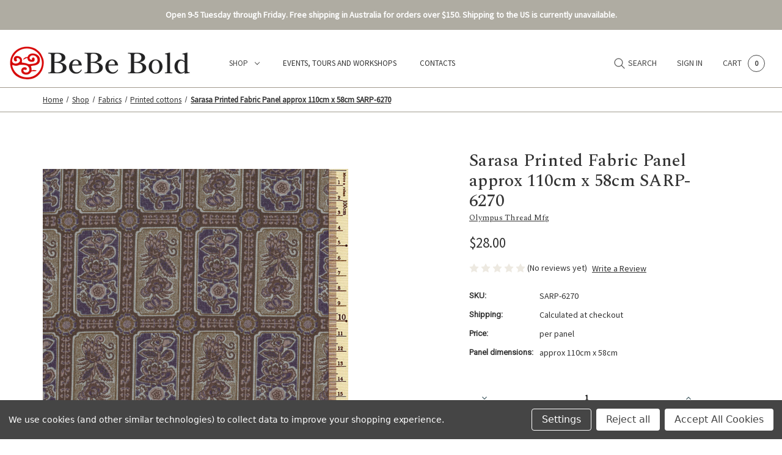

--- FILE ---
content_type: text/html; charset=UTF-8
request_url: https://www.bebebold.com/sarasa-panel-6270/
body_size: 30953
content:


<!DOCTYPE html>
<html class="no-js" lang="en">
    <head>
        <title>Sarasa Printed Fabric Panel approx 110cm x 58cm SARP-6270 - BeBe Bold: Japanese Textiles &amp; Craft</title>
        <link rel="dns-prefetch preconnect" href="https://cdn11.bigcommerce.com/s-gpb25" crossorigin><link rel="dns-prefetch preconnect" href="https://fonts.googleapis.com/" crossorigin><link rel="dns-prefetch preconnect" href="https://fonts.gstatic.com/" crossorigin>
        <meta property="product:price:amount" content="28" /><meta property="product:price:currency" content="AUD" /><meta property="og:url" content="https://bebebold.com/sarasa-panel-6270/" /><meta property="og:site_name" content="BeBe Bold: Japanese Textiles & Craft" /><meta name="keywords" content="Sarasa Fabric, Cotton Fabric, Japanese Fabric, Calico Print, Printed Fabric, Traditional Pattern"><meta name="description" content="Sarasa Printed Fabric Panel approx 110cm x 58cm"><link rel='canonical' href='https://bebebold.com/sarasa-panel-6270/' /><meta name='platform' content='bigcommerce.stencil' /><meta property="og:type" content="product" />
<meta property="og:title" content="Sarasa Printed Fabric Panel approx 110cm x 58cm SARP-6270" />
<meta property="og:description" content="Sarasa Printed Fabric Panel approx 110cm x 58cm" />
<meta property="og:image" content="https://cdn11.bigcommerce.com/s-gpb25/products/8142/images/10832/6270__24195.1550619908.700.600.jpg?c=2" />
<meta property="og:availability" content="instock" />
<meta property="pinterest:richpins" content="enabled" />
        
         

        <link href="https://cdn11.bigcommerce.com/s-gpb25/product_images/BeBe%20Bold%20Logotype%20Final_Favicon-19.png?t=1763698441" rel="shortcut icon">
        <meta name="viewport" content="width=device-width, initial-scale=1">

        <script type='text/javascript' src='https://bc-stencil-production.s3.amazonaws.com/kBGhi9T9gpDjwBXJq6aoNW1BBgiRyi-n2lyJOrSTiJVZCKtNXyIbUbdR6TwFdhUX0ZhIa-1fH2HWNfnFDDEq4NtO4eWPjGJGDqSfiGwhFdh-qhzclxDSju4NddsIquKTOqn2JHjwm1HcMCgU2e6TfsYQjpUvr3rMk0QCbgSPEOs='></script><script type='text/javascript' src='https://bc-stencil-production.s3.amazonaws.com/pqKyqS-AOds7_QXArcG7VjdoSTptabPT4GJ_4l1BC_olEctxBPY1s5BFr4rMZJFeyqH9v04Nbol9zfi3-Fpu7aF9yXyMaZWXN5mvjQihdFiUaTOHxkkZikMlewdogxnivDbwl5YV7JT1ydWM1voeyCxmWIcHRzdtkMPxRIN8iGM='></script><script nonce="">
            document.documentElement.className = document.documentElement.className.replace('no-js', 'js');
        </script>
  

        <script>
    function browserSupportsAllFeatures() {
        return window.Promise
            && window.fetch
            && window.URL
            && window.URLSearchParams
            && window.WeakMap
            // object-fit support
            && ('objectFit' in document.documentElement.style);
    }

    function loadScript(src) {
        var js = document.createElement('script');
        js.src = src;
        js.onerror = function () {
            console.error('Failed to load polyfill script ' + src);
        };
        document.head.appendChild(js);
    }

    if (!browserSupportsAllFeatures()) {
        loadScript('https://cdn11.bigcommerce.com/s-gpb25/stencil/3da61980-acab-013e-6800-7e64ef435dde/e/112d8a70-de78-013e-422f-2a02dc0d6e10/dist/theme-bundle.polyfills.js');
    }
</script>
        <script nonce="">window.consentManagerTranslations = `{"locale":"en","locales":{"consent_manager.data_collection_warning":"en","consent_manager.accept_all_cookies":"en","consent_manager.gdpr_settings":"en","consent_manager.data_collection_preferences":"en","consent_manager.manage_data_collection_preferences":"en","consent_manager.use_data_by_cookies":"en","consent_manager.data_categories_table":"en","consent_manager.allow":"en","consent_manager.accept":"en","consent_manager.deny":"en","consent_manager.dismiss":"en","consent_manager.reject_all":"en","consent_manager.category":"en","consent_manager.purpose":"en","consent_manager.functional_category":"en","consent_manager.functional_purpose":"en","consent_manager.analytics_category":"en","consent_manager.analytics_purpose":"en","consent_manager.targeting_category":"en","consent_manager.advertising_category":"en","consent_manager.advertising_purpose":"en","consent_manager.essential_category":"en","consent_manager.esential_purpose":"en","consent_manager.yes":"en","consent_manager.no":"en","consent_manager.not_available":"en","consent_manager.cancel":"en","consent_manager.save":"en","consent_manager.back_to_preferences":"en","consent_manager.close_without_changes":"en","consent_manager.unsaved_changes":"en","consent_manager.by_using":"en","consent_manager.agree_on_data_collection":"en","consent_manager.change_preferences":"en","consent_manager.cancel_dialog_title":"en","consent_manager.privacy_policy":"en","consent_manager.allow_category_tracking":"en","consent_manager.disallow_category_tracking":"en"},"translations":{"consent_manager.data_collection_warning":"We use cookies (and other similar technologies) to collect data to improve your shopping experience.","consent_manager.accept_all_cookies":"Accept All Cookies","consent_manager.gdpr_settings":"Settings","consent_manager.data_collection_preferences":"Website Data Collection Preferences","consent_manager.manage_data_collection_preferences":"Manage Website Data Collection Preferences","consent_manager.use_data_by_cookies":" uses data collected by cookies and JavaScript libraries to improve your shopping experience.","consent_manager.data_categories_table":"The table below outlines how we use this data by category. To opt out of a category of data collection, select 'No' and save your preferences.","consent_manager.allow":"Allow","consent_manager.accept":"Accept","consent_manager.deny":"Deny","consent_manager.dismiss":"Dismiss","consent_manager.reject_all":"Reject all","consent_manager.category":"Category","consent_manager.purpose":"Purpose","consent_manager.functional_category":"Functional","consent_manager.functional_purpose":"Enables enhanced functionality, such as videos and live chat. If you do not allow these, then some or all of these functions may not work properly.","consent_manager.analytics_category":"Analytics","consent_manager.analytics_purpose":"Provide statistical information on site usage, e.g., web analytics so we can improve this website over time.","consent_manager.targeting_category":"Targeting","consent_manager.advertising_category":"Advertising","consent_manager.advertising_purpose":"Used to create profiles or personalize content to enhance your shopping experience.","consent_manager.essential_category":"Essential","consent_manager.esential_purpose":"Essential for the site and any requested services to work, but do not perform any additional or secondary function.","consent_manager.yes":"Yes","consent_manager.no":"No","consent_manager.not_available":"N/A","consent_manager.cancel":"Cancel","consent_manager.save":"Save","consent_manager.back_to_preferences":"Back to Preferences","consent_manager.close_without_changes":"You have unsaved changes to your data collection preferences. Are you sure you want to close without saving?","consent_manager.unsaved_changes":"You have unsaved changes","consent_manager.by_using":"By using our website, you're agreeing to our","consent_manager.agree_on_data_collection":"By using our website, you're agreeing to the collection of data as described in our ","consent_manager.change_preferences":"You can change your preferences at any time","consent_manager.cancel_dialog_title":"Are you sure you want to cancel?","consent_manager.privacy_policy":"Privacy Policy","consent_manager.allow_category_tracking":"Allow [CATEGORY_NAME] tracking","consent_manager.disallow_category_tracking":"Disallow [CATEGORY_NAME] tracking"}}`;</script>

        <script nonce="">
            window.lazySizesConfig = window.lazySizesConfig || {};
            window.lazySizesConfig.loadMode = 1;
        </script>
        <script nonce="" async src="https://cdn11.bigcommerce.com/s-gpb25/stencil/3da61980-acab-013e-6800-7e64ef435dde/e/112d8a70-de78-013e-422f-2a02dc0d6e10/dist/theme-bundle.head_async.js"></script>

        <link href="https://fonts.googleapis.com/css?family=Source+Sans+Pro:400%7CRoboto:400&display=block" rel="stylesheet">
        <script nonce="" async src="https://cdn11.bigcommerce.com/s-gpb25/stencil/3da61980-acab-013e-6800-7e64ef435dde/e/112d8a70-de78-013e-422f-2a02dc0d6e10/dist/theme-bundle.font.js"></script>

        <link data-stencil-stylesheet href="https://cdn11.bigcommerce.com/s-gpb25/stencil/3da61980-acab-013e-6800-7e64ef435dde/e/112d8a70-de78-013e-422f-2a02dc0d6e10/css/theme-601f0fa0-df97-013e-4365-76e53fb25cc9.css" rel="stylesheet">

        <!-- Start Tracking Code for analytics_facebook -->

<script data-bc-cookie-consent="4" type="text/plain">
!function(f,b,e,v,n,t,s){if(f.fbq)return;n=f.fbq=function(){n.callMethod?n.callMethod.apply(n,arguments):n.queue.push(arguments)};if(!f._fbq)f._fbq=n;n.push=n;n.loaded=!0;n.version='2.0';n.queue=[];t=b.createElement(e);t.async=!0;t.src=v;s=b.getElementsByTagName(e)[0];s.parentNode.insertBefore(t,s)}(window,document,'script','https://connect.facebook.net/en_US/fbevents.js');

fbq('set', 'autoConfig', 'false', '251007919770494');
fbq('dataProcessingOptions', []);
fbq('init', '251007919770494', {"external_id":""});
fbq('set', 'agent', 'bigcommerce', '251007919770494');

function trackEvents() {
    var pathName = window.location.pathname;

    fbq('track', 'PageView', {}, "");

    // Search events start -- only fire if the shopper lands on the /search.php page
    if (pathName.indexOf('/search.php') === 0 && getUrlParameter('search_query')) {
        fbq('track', 'Search', {
            content_type: 'product_group',
            content_ids: [],
            search_string: getUrlParameter('search_query')
        });
    }
    // Search events end

    // Wishlist events start -- only fire if the shopper attempts to add an item to their wishlist
    if (pathName.indexOf('/wishlist.php') === 0 && getUrlParameter('added_product_id')) {
        fbq('track', 'AddToWishlist', {
            content_type: 'product_group',
            content_ids: []
        });
    }
    // Wishlist events end

    // Lead events start -- only fire if the shopper subscribes to newsletter
    if (pathName.indexOf('/subscribe.php') === 0 && getUrlParameter('result') === 'success') {
        fbq('track', 'Lead', {});
    }
    // Lead events end

    // Registration events start -- only fire if the shopper registers an account
    if (pathName.indexOf('/login.php') === 0 && getUrlParameter('action') === 'account_created') {
        fbq('track', 'CompleteRegistration', {}, "");
    }
    // Registration events end

    

    function getUrlParameter(name) {
        var cleanName = name.replace(/[\[]/, '\[').replace(/[\]]/, '\]');
        var regex = new RegExp('[\?&]' + cleanName + '=([^&#]*)');
        var results = regex.exec(window.location.search);
        return results === null ? '' : decodeURIComponent(results[1].replace(/\+/g, ' '));
    }
}

if (window.addEventListener) {
    window.addEventListener("load", trackEvents, false)
}
</script>
<noscript><img height="1" width="1" style="display:none" alt="null" src="https://www.facebook.com/tr?id=251007919770494&ev=PageView&noscript=1&a=plbigcommerce1.2&eid="/></noscript>

<!-- End Tracking Code for analytics_facebook -->

<!-- Start Tracking Code for analytics_googleanalytics -->

<meta name="google-site-verification" content="zy40ptgQp3hBO38rUnuoc8fv8B3_L_WlNz-hFsyNIaU" />

<script data-bc-cookie-consent="3" type="text/plain" src="https://conduit.mailchimpapp.com/js/stores/store_kikopihy1h3t76x2i6eh/conduit.js"></script>



<!-- End Tracking Code for analytics_googleanalytics -->

<!-- Start Tracking Code for analytics_siteverification -->

<meta name="facebook-domain-verification" content="g3omscbqrgqu55euua52szkyswru9f" />

<!-- End Tracking Code for analytics_siteverification -->


<script type="text/javascript" src="https://checkout-sdk.bigcommerce.com/v1/loader.js" defer ></script>
<script src="https://www.google.com/recaptcha/api.js" async defer></script>
<script>window.consentManagerStoreConfig = function () { return {"storeName":"BeBe Bold: Japanese Textiles & Craft","privacyPolicyUrl":"","writeKey":null,"improvedConsentManagerEnabled":true,"AlwaysIncludeScriptsWithConsentTag":true}; };</script>
<script type="text/javascript" src="https://cdn11.bigcommerce.com/shared/js/bodl-consent-32a446f5a681a22e8af09a4ab8f4e4b6deda6487.js" integrity="sha256-uitfaufFdsW9ELiQEkeOgsYedtr3BuhVvA4WaPhIZZY=" crossorigin="anonymous" defer></script>
<script type="text/javascript" src="https://cdn11.bigcommerce.com/shared/js/storefront/consent-manager-config-3013a89bb0485f417056882e3b5cf19e6588b7ba.js" defer></script>
<script type="text/javascript" src="https://cdn11.bigcommerce.com/shared/js/storefront/consent-manager-08633fe15aba542118c03f6d45457262fa9fac88.js" defer></script>
<script type="text/javascript">
var BCData = {"product_attributes":{"sku":"SARP-6270","upc":null,"mpn":null,"gtin":null,"weight":null,"base":true,"image":null,"price":{"with_tax":{"formatted":"$28.00","value":28,"currency":"AUD"},"tax_label":"GST"},"out_of_stock_behavior":"label_option","out_of_stock_message":"Out of stock","available_modifier_values":[],"in_stock_attributes":[],"stock":null,"instock":true,"stock_message":null,"purchasable":true,"purchasing_message":null,"call_for_price_message":null}};
</script>
<script src='https://searchserverapi1.com/widgets/bigcommerce/init.js?api_key=9F1e3E8Y5E' async  ></script><script src='https://sparkcdn.io/sparkjs/bebebold/live' async  ></script><script src='https://www.powr.io/powr.js?external-type=bigcommerce' async  ></script><script src='https://www.powr.io/powr.js?external-type=bigcommerce' async  ></script><script>
window.addEventListener('load', function() {
    // Wait 2 seconds after full page load
    setTimeout(function() {
        // Find the breadcrumb
        var breadcrumb = document.querySelector('nav[aria-label="Breadcrumb"]');
        var header = document.querySelector('header');

        if (breadcrumb && header) {
            // Clone the breadcrumb
            var breadcrumbClone = breadcrumb.cloneNode(true);
            // Insert after header
            header.parentNode.insertBefore(breadcrumbClone, header.nextSibling);
        }
    }, 2000); // 2000ms = 2 seconds
});
</script>
        

<link rel="preconnect" href="https://fonts.googleapis.com">
<link rel="preconnect" href="https://fonts.gstatic.com" crossorigin>
<link href="https://fonts.googleapis.com/css2?family=Spectral:ital,wght@0,200;0,300;0,400;0,500;0,600;0,700;0,800;1,200;1,300;1,400;1,500;1,600;1,700;1,800&display=swap" rel="stylesheet">


    </head>
    <body class="thinking radius      light normal-gallery">
        <svg data-src="https://cdn11.bigcommerce.com/s-gpb25/stencil/3da61980-acab-013e-6800-7e64ef435dde/e/112d8a70-de78-013e-422f-2a02dc0d6e10/img/icon-sprite.svg" class="icons-svg-sprite"></svg>

        
    
    <script>
    console.log('customer group is ');
</script>
    <!-- HTML for all other customers (retail, guests, etc.) goes here -->
        <!-- Include default navigation links or banners -->


<a href="#main-content" class="skip-to-main-link">Skip to main content</a>
<div class="my-hidden-section" <div data-content-region="header_top--global"><div data-layout-id="6e2d2cfc-6acb-4f5b-9c6f-e00b262035c7">       <div data-sub-layout-container="59dc114d-0d67-4c65-8e93-baeebf45389a" data-layout-name="Layout">
    <style data-container-styling="59dc114d-0d67-4c65-8e93-baeebf45389a">
        [data-sub-layout-container="59dc114d-0d67-4c65-8e93-baeebf45389a"] {
            box-sizing: border-box;
            display: flex;
            flex-wrap: wrap;
            z-index: 0;
            position: relative;
            height: ;
            background-color: ;
            padding-top: 0px;
            padding-right: 0px;
            padding-bottom: 0px;
            padding-left: 0px;
            margin-top: 0px;
            margin-right: 0px;
            margin-bottom: 0px;
            margin-left: 0px;
            border-width: 0px;
            border-style: solid;
            border-color: #333333;
        }

        [data-sub-layout-container="59dc114d-0d67-4c65-8e93-baeebf45389a"]:after {
            display: block;
            position: absolute;
            top: 0;
            left: 0;
            bottom: 0;
            right: 0;
            background-size: cover;
            z-index: -2;
            content: '';
        }
    </style>

    <div data-sub-layout="54c19c7f-a092-4017-91fe-10ac8aa17ed7">
        <style data-column-styling="54c19c7f-a092-4017-91fe-10ac8aa17ed7">
            [data-sub-layout="54c19c7f-a092-4017-91fe-10ac8aa17ed7"] {
                display: flex;
                flex-direction: column;
                box-sizing: border-box;
                flex-basis: 100%;
                max-width: 100%;
                z-index: 0;
                position: relative;
                height: ;
                background-color: rgba(175,172,162,1);
                padding-top: 0px;
                padding-right: 0px;
                padding-bottom: 0px;
                padding-left: 0px;
                margin-top: 0px;
                margin-right: 0px;
                margin-bottom: 15px;
                margin-left: 0px;
                border-width: 0px;
                border-style: solid;
                border-color: #333333;
                justify-content: center;
            }
            [data-sub-layout="54c19c7f-a092-4017-91fe-10ac8aa17ed7"]:after {
                display: block;
                position: absolute;
                top: 0;
                left: 0;
                bottom: 0;
                right: 0;
                background-size: cover;
                z-index: -1;
                content: '';
            }
            @media only screen and (max-width: 700px) {
                [data-sub-layout="54c19c7f-a092-4017-91fe-10ac8aa17ed7"] {
                    flex-basis: 100%;
                    max-width: 100%;
                }
            }
        </style>
        <div data-widget-id="f3fe0214-0793-4189-b99c-12f32763ce84" data-placement-id="c32de84d-b45e-4265-92df-ab9662b2a776" data-placement-status="ACTIVE"><p style="
  /*border: 1px dashed #8C93AD;*/
  color: #ffffff;
  font-weight: bold;
  margin: 0;
  padding: 1rem;
  text-align: center;
">
  Open 9-5 Tuesday through Friday.&nbsp;Free shipping in Australia for orders over $150.&nbsp;Shipping to the US is currently unavailable.<br>
</p>
</div>
    </div>
</div>

       <div data-sub-layout-container="eb4b975c-4a93-4364-9541-f170a83e3571" data-layout-name="Layout">
    <style data-container-styling="eb4b975c-4a93-4364-9541-f170a83e3571">
        [data-sub-layout-container="eb4b975c-4a93-4364-9541-f170a83e3571"] {
            box-sizing: border-box;
            display: flex;
            flex-wrap: wrap;
            z-index: 0;
            position: relative;
            height: ;
            padding-top: 0px;
            padding-right: 0px;
            padding-bottom: 0px;
            padding-left: 0px;
            margin-top: 0px;
            margin-right: 0px;
            margin-bottom: 0px;
            margin-left: 0px;
            border-width: 0px;
            border-style: solid;
            border-color: #333333;
        }

        [data-sub-layout-container="eb4b975c-4a93-4364-9541-f170a83e3571"]:after {
            display: block;
            position: absolute;
            top: 0;
            left: 0;
            bottom: 0;
            right: 0;
            background-size: cover;
            z-index: auto;
        }
    </style>

    <div data-sub-layout="c0476ac8-5e72-4738-9bce-978dbc501428">
        <style data-column-styling="c0476ac8-5e72-4738-9bce-978dbc501428">
            [data-sub-layout="c0476ac8-5e72-4738-9bce-978dbc501428"] {
                display: flex;
                flex-direction: column;
                box-sizing: border-box;
                flex-basis: 100%;
                max-width: 100%;
                z-index: 0;
                position: relative;
                height: ;
                padding-top: 0px;
                padding-right: 10.5px;
                padding-bottom: 0px;
                padding-left: 10.5px;
                margin-top: 0px;
                margin-right: 0px;
                margin-bottom: 0px;
                margin-left: 0px;
                border-width: 0px;
                border-style: solid;
                border-color: #333333;
                justify-content: center;
            }
            [data-sub-layout="c0476ac8-5e72-4738-9bce-978dbc501428"]:after {
                display: block;
                position: absolute;
                top: 0;
                left: 0;
                bottom: 0;
                right: 0;
                background-size: cover;
                z-index: auto;
            }
            @media only screen and (max-width: 700px) {
                [data-sub-layout="c0476ac8-5e72-4738-9bce-978dbc501428"] {
                    flex-basis: 100%;
                    max-width: 100%;
                }
            }
        </style>
    </div>
</div>

       <div data-sub-layout-container="63fa3e93-8f32-41db-9678-ee248372801d" data-layout-name="Layout">
    <style data-container-styling="63fa3e93-8f32-41db-9678-ee248372801d">
        [data-sub-layout-container="63fa3e93-8f32-41db-9678-ee248372801d"] {
            box-sizing: border-box;
            display: flex;
            flex-wrap: wrap;
            z-index: 0;
            position: relative;
            height: ;
            padding-top: 0px;
            padding-right: 0px;
            padding-bottom: 0px;
            padding-left: 0px;
            margin-top: 0px;
            margin-right: 0px;
            margin-bottom: 0px;
            margin-left: 0px;
            border-width: 0px;
            border-style: solid;
            border-color: #333333;
        }

        [data-sub-layout-container="63fa3e93-8f32-41db-9678-ee248372801d"]:after {
            display: block;
            position: absolute;
            top: 0;
            left: 0;
            bottom: 0;
            right: 0;
            background-size: cover;
            z-index: auto;
        }
    </style>

    <div data-sub-layout="c1e01a97-a632-4dbc-bd49-641269c168b8">
        <style data-column-styling="c1e01a97-a632-4dbc-bd49-641269c168b8">
            [data-sub-layout="c1e01a97-a632-4dbc-bd49-641269c168b8"] {
                display: flex;
                flex-direction: column;
                box-sizing: border-box;
                flex-basis: 100%;
                max-width: 100%;
                z-index: 0;
                position: relative;
                height: ;
                padding-top: 0px;
                padding-right: 10.5px;
                padding-bottom: 0px;
                padding-left: 10.5px;
                margin-top: 0px;
                margin-right: 0px;
                margin-bottom: 0px;
                margin-left: 0px;
                border-width: 0px;
                border-style: solid;
                border-color: #333333;
                justify-content: center;
            }
            [data-sub-layout="c1e01a97-a632-4dbc-bd49-641269c168b8"]:after {
                display: block;
                position: absolute;
                top: 0;
                left: 0;
                bottom: 0;
                right: 0;
                background-size: cover;
                z-index: auto;
            }
            @media only screen and (max-width: 700px) {
                [data-sub-layout="c1e01a97-a632-4dbc-bd49-641269c168b8"] {
                    flex-basis: 100%;
                    max-width: 100%;
                }
            }
        </style>
    </div>
</div>

</div></div> </div>


<header class="header left" role="banner">
    <a href="#" class="mobileMenu-toggle" data-mobile-menu-toggle="menu">
        <span class="mobileMenu-toggleIcon">Toggle menu</span>
    </a>
    

        <div class="header-logo header-logo--left">
            

<a href="https://bebebold.com/" class="header-logo__link" data-header-logo-link>


  <!-- Default logo for guests/other groups -->
  <img src="" alt="">




        <img class="header-logo-image-unknown-size"
             src="https://cdn11.bigcommerce.com/s-gpb25/images/stencil/original/bebeboldlogowebsite_1764824289__00170.original.png"
             alt="BeBe Bold: Japanese Textiles &amp; Craft"
             title="BeBe Bold: Japanese Textiles &amp; Craft">
</a>


        </div>
    

    <div class="navPages-container" id="menu" data-menu>
        <nav class="navPages">
    <div class="navPages-quickSearch">
        <div class="container">
    <form class="form" onsubmit="return false" data-url="/search.php" data-quick-search-form>
        <fieldset class="form-fieldset">
            <div class="form-field">
                <label class="is-srOnly" for="nav-menu-quick-search">Search</label>
                <input class="form-input"
                       data-search-quick
                       name="nav-menu-quick-search"
                       id="nav-menu-quick-search"
                       data-error-message="Search field cannot be empty."
                       placeholder="Search the store"
                       autocomplete="off"
                >
            </div>
        </fieldset>
    </form>
    <section class="quickSearchResults" data-bind="html: results"></section>
    <p role="status"
       aria-live="polite"
       class="aria-description--hidden"
       data-search-aria-message-predefined-text="product results for"
    ></p>
</div>
    </div>
    <ul class="navPages-list">
            <li class="navPages-item">
                <a class="navPages-action has-subMenu activePage"
   href="https://www.bebebold.com/shop/"
   data-collapsible="navPages-3791"
>
    Shop
    <i class="icon navPages-action-moreIcon" aria-hidden="true">
        <svg><use href="#icon-chevron-down" /></svg>
    </i>
</a>
<div class="navPage-subMenu" id="navPages-3791" aria-hidden="true" tabindex="-1">
    <ul class="navPage-subMenu-list">
        <li class="navPage-subMenu-item">
            <a class="navPage-subMenu-action navPages-action"
               href="https://www.bebebold.com/shop/"
               aria-label="All Shop"
            >
                All Shop
            </a>
        </li>
            <li class="navPage-subMenu-item">
                    <a class="navPage-subMenu-action navPages-action has-subMenu"
                       href="https://www.bebebold.com/sashiko/"
                       aria-label="Sashiko"
                    >
                       <span>Sashiko</span>
                        <span class="collapsible-icon-wrapper"
                            data-collapsible="navPages-2984"
                            data-collapsible-disabled-breakpoint="medium"
                            data-collapsible-disabled-state="open"
                            data-collapsible-enabled-state="closed"
                        >
                            <i class="icon navPages-action-moreIcon" aria-hidden="true">
                                <svg><use href="#icon-chevron-down" /></svg>
                            </i>
                        </span>
                    </a>
                    <ul class="navPage-childList" id="navPages-2984">
                        <li class="navPage-childList-item">
                            <a class="navPage-childList-action navPages-action"
                               href="https://www.bebebold.com/sashiko/sashiko-threads/"
                               aria-label="Sashiko threads"
                            >
                                Sashiko threads
                            </a>
                        </li>
                        <li class="navPage-childList-item">
                            <a class="navPage-childList-action navPages-action"
                               href="https://www.bebebold.com/sashiko/sashiko-needles-thimbles/"
                               aria-label="Sashiko needles &amp; thimbles"
                            >
                                Sashiko needles &amp; thimbles
                            </a>
                        </li>
                        <li class="navPage-childList-item">
                            <a class="navPage-childList-action navPages-action"
                               href="https://www.bebebold.com/sashiko/hana-fukin-sashiko-samplers/"
                               aria-label="Hana Fukin (sashiko samplers)"
                            >
                                Hana Fukin (sashiko samplers)
                            </a>
                        </li>
                        <li class="navPage-childList-item">
                            <a class="navPage-childList-action navPages-action"
                               href="https://www.bebebold.com/sashiko/pre-stencilled-sashiko-panels/"
                               aria-label="Pre-stencilled sashiko panels"
                            >
                                Pre-stencilled sashiko panels
                            </a>
                        </li>
                        <li class="navPage-childList-item">
                            <a class="navPage-childList-action navPages-action"
                               href="https://www.bebebold.com/shop/sashiko/pre-stencilled-sashiko-blocks/"
                               aria-label="Pre-stencilled sashiko blocks"
                            >
                                Pre-stencilled sashiko blocks
                            </a>
                        </li>
                        <li class="navPage-childList-item">
                            <a class="navPage-childList-action navPages-action"
                               href="https://www.bebebold.com/sashiko/kits/"
                               aria-label="Sashiko kits"
                            >
                                Sashiko kits
                            </a>
                        </li>
                        <li class="navPage-childList-item">
                            <a class="navPage-childList-action navPages-action"
                               href="https://www.bebebold.com/sashiko/sashiko-patterns-design-sheets/"
                               aria-label="Sashiko patterns &amp; design sheets"
                            >
                                Sashiko patterns &amp; design sheets
                            </a>
                        </li>
                        <li class="navPage-childList-item">
                            <a class="navPage-childList-action navPages-action"
                               href="https://www.bebebold.com/sashiko/books-about-sashiko/"
                               aria-label="Books about sashiko"
                            >
                                Books about sashiko
                            </a>
                        </li>
                    </ul>
            </li>
            <li class="navPage-subMenu-item">
                    <a class="navPage-subMenu-action navPages-action has-subMenu activePage"
                       href="https://www.bebebold.com/fabric/"
                       aria-label="Fabrics"
                    >
                       <span>Fabrics</span>
                        <span class="collapsible-icon-wrapper"
                            data-collapsible="navPages-2966"
                            data-collapsible-disabled-breakpoint="medium"
                            data-collapsible-disabled-state="open"
                            data-collapsible-enabled-state="closed"
                        >
                            <i class="icon navPages-action-moreIcon" aria-hidden="true">
                                <svg><use href="#icon-chevron-down" /></svg>
                            </i>
                        </span>
                    </a>
                    <ul class="navPage-childList" id="navPages-2966">
                        <li class="navPage-childList-item">
                            <a class="navPage-childList-action navPages-action"
                               href="https://www.bebebold.com/fabrics/tsumugi/"
                               aria-label="Tsumugi"
                            >
                                Tsumugi
                            </a>
                        </li>
                        <li class="navPage-childList-item">
                            <a class="navPage-childList-action navPages-action"
                               href="https://www.bebebold.com/fabrics/azumino-momen/"
                               aria-label="Azumino momen"
                            >
                                Azumino momen
                            </a>
                        </li>
                        <li class="navPage-childList-item">
                            <a class="navPage-childList-action navPages-action"
                               href="https://www.bebebold.com/fabric/traditional/solid-cotton/"
                               aria-label="Nukumori Enshu-Cotton"
                            >
                                Nukumori Enshu-Cotton
                            </a>
                        </li>
                        <li class="navPage-childList-item">
                            <a class="navPage-childList-action navPages-action"
                               href="https://www.bebebold.com/fabrics/sarashi-muslin/"
                               aria-label="Sarashi Muslin"
                            >
                                Sarashi Muslin
                            </a>
                        </li>
                        <li class="navPage-childList-item">
                            <a class="navPage-childList-action navPages-action"
                               href="https://www.bebebold.com/fabrics/takumi/"
                               aria-label="Takumi"
                            >
                                Takumi
                            </a>
                        </li>
                        <li class="navPage-childList-item">
                            <a class="navPage-childList-action navPages-action"
                               href="https://www.bebebold.com/fabrics/woven-stripes/"
                               aria-label="Woven Stripes"
                            >
                                Woven Stripes
                            </a>
                        </li>
                        <li class="navPage-childList-item">
                            <a class="navPage-childList-action navPages-action"
                               href="https://www.bebebold.com/fabrics/yarn-dyed/"
                               aria-label="Yarn dyed"
                            >
                                Yarn dyed
                            </a>
                        </li>
                        <li class="navPage-childList-item">
                            <a class="navPage-childList-action navPages-action activePage"
                               href="https://www.bebebold.com/fabrics/printed-cottons/"
                               aria-label="Printed cottons"
                            >
                                Printed cottons
                            </a>
                        </li>
                        <li class="navPage-childList-item">
                            <a class="navPage-childList-action navPages-action"
                               href="https://www.bebebold.com/shop/fabrics/cut-cloth-packs-rolls/"
                               aria-label="Cut cloth packs + rolls"
                            >
                                Cut cloth packs + rolls
                            </a>
                        </li>
                        <li class="navPage-childList-item">
                            <a class="navPage-childList-action navPages-action"
                               href="https://www.bebebold.com/shop/fabrics/base-cloth-dot-grid/"
                               aria-label="Base cloth + dot grid"
                            >
                                Base cloth + dot grid
                            </a>
                        </li>
                        <li class="navPage-childList-item">
                            <a class="navPage-childList-action navPages-action"
                               href="https://www.bebebold.com/fabrics/piece-dyed/"
                               aria-label="Piece dyed"
                            >
                                Piece dyed
                            </a>
                        </li>
                        <li class="navPage-childList-item">
                            <a class="navPage-childList-action navPages-action"
                               href="https://www.bebebold.com/kogin/kogin-fabric/"
                               aria-label="Kogin Fabric"
                            >
                                Kogin Fabric
                            </a>
                        </li>
                        <li class="navPage-childList-item">
                            <a class="navPage-childList-action navPages-action"
                               href="https://www.bebebold.com/fabrics/embroidery/"
                               aria-label="Embroidery"
                            >
                                Embroidery
                            </a>
                        </li>
                        <li class="navPage-childList-item">
                            <a class="navPage-childList-action navPages-action"
                               href="https://www.bebebold.com/fabrics/linen/"
                               aria-label="Linen"
                            >
                                Linen
                            </a>
                        </li>
                        <li class="navPage-childList-item">
                            <a class="navPage-childList-action navPages-action"
                               href="https://www.bebebold.com/fabrics/yukata/"
                               aria-label="Yukata"
                            >
                                Yukata
                            </a>
                        </li>
                        <li class="navPage-childList-item">
                            <a class="navPage-childList-action navPages-action"
                               href="https://www.bebebold.com/fabrics/silk/"
                               aria-label="Silk"
                            >
                                Silk
                            </a>
                        </li>
                    </ul>
            </li>
            <li class="navPage-subMenu-item">
                    <a class="navPage-subMenu-action navPages-action has-subMenu"
                       href="https://www.bebebold.com/threads/"
                       aria-label="Threads"
                    >
                       <span>Threads</span>
                        <span class="collapsible-icon-wrapper"
                            data-collapsible="navPages-3702"
                            data-collapsible-disabled-breakpoint="medium"
                            data-collapsible-disabled-state="open"
                            data-collapsible-enabled-state="closed"
                        >
                            <i class="icon navPages-action-moreIcon" aria-hidden="true">
                                <svg><use href="#icon-chevron-down" /></svg>
                            </i>
                        </span>
                    </a>
                    <ul class="navPage-childList" id="navPages-3702">
                        <li class="navPage-childList-item">
                            <a class="navPage-childList-action navPages-action"
                               href="https://www.bebebold.com/sashiko-threads/"
                               aria-label="Sashiko Threads"
                            >
                                Sashiko Threads
                            </a>
                        </li>
                        <li class="navPage-childList-item">
                            <a class="navPage-childList-action navPages-action"
                               href="https://www.bebebold.com/threads/kogin-threads/"
                               aria-label="Kogin Threads"
                            >
                                Kogin Threads
                            </a>
                        </li>
                        <li class="navPage-childList-item">
                            <a class="navPage-childList-action navPages-action"
                               href="https://www.bebebold.com/threads/embroidery-threads/"
                               aria-label="Embroidery Threads"
                            >
                                Embroidery Threads
                            </a>
                        </li>
                        <li class="navPage-childList-item">
                            <a class="navPage-childList-action navPages-action"
                               href="https://www.bebebold.com/threads/crochet-threads/"
                               aria-label="Crochet Threads"
                            >
                                Crochet Threads
                            </a>
                        </li>
                    </ul>
            </li>
            <li class="navPage-subMenu-item">
                    <a class="navPage-subMenu-action navPages-action has-subMenu"
                       href="https://www.bebebold.com/haberdashery/"
                       aria-label="Haberdashery"
                    >
                       <span>Haberdashery</span>
                        <span class="collapsible-icon-wrapper"
                            data-collapsible="navPages-2974"
                            data-collapsible-disabled-breakpoint="medium"
                            data-collapsible-disabled-state="open"
                            data-collapsible-enabled-state="closed"
                        >
                            <i class="icon navPages-action-moreIcon" aria-hidden="true">
                                <svg><use href="#icon-chevron-down" /></svg>
                            </i>
                        </span>
                    </a>
                    <ul class="navPage-childList" id="navPages-2974">
                        <li class="navPage-childList-item">
                            <a class="navPage-childList-action navPages-action"
                               href="https://www.bebebold.com/shop/haberdashery/needles-pins-thimbles/"
                               aria-label="Needles, pins + thimbles"
                            >
                                Needles, pins + thimbles
                            </a>
                        </li>
                        <li class="navPage-childList-item">
                            <a class="navPage-childList-action navPages-action"
                               href="https://www.bebebold.com/shop/haberdashery/crochet-hooks/"
                               aria-label="Crochet hooks"
                            >
                                Crochet hooks
                            </a>
                        </li>
                        <li class="navPage-childList-item">
                            <a class="navPage-childList-action navPages-action"
                               href="https://www.bebebold.com/shop/haberdashery/bag-tape-handles-bag-straps/"
                               aria-label="Bag tape, handles + bag straps"
                            >
                                Bag tape, handles + bag straps
                            </a>
                        </li>
                        <li class="navPage-childList-item">
                            <a class="navPage-childList-action navPages-action"
                               href="https://www.bebebold.com/shop/haberdashery/cohana-handicraft-tools/"
                               aria-label="Cohana handicraft tools"
                            >
                                Cohana handicraft tools
                            </a>
                        </li>
                        <li class="navPage-childList-item">
                            <a class="navPage-childList-action navPages-action"
                               href="https://www.bebebold.com/shop/haberdashery/cotton-fabric-cord/"
                               aria-label="Cotton fabric cord"
                            >
                                Cotton fabric cord
                            </a>
                        </li>
                        <li class="navPage-childList-item">
                            <a class="navPage-childList-action navPages-action"
                               href="https://www.bebebold.com/shop/haberdashery/chaco-paper-pens/"
                               aria-label="Chaco paper + pens"
                            >
                                Chaco paper + pens
                            </a>
                        </li>
                        <li class="navPage-childList-item">
                            <a class="navPage-childList-action navPages-action"
                               href="https://www.bebebold.com/shop/haberdashery/craft-scissors-thread-cutters/"
                               aria-label="Craft scissors + thread cutters"
                            >
                                Craft scissors + thread cutters
                            </a>
                        </li>
                        <li class="navPage-childList-item">
                            <a class="navPage-childList-action navPages-action"
                               href="https://www.bebebold.com/shop/haberdashery/general-supplies/"
                               aria-label="General supplies"
                            >
                                General supplies
                            </a>
                        </li>
                        <li class="navPage-childList-item">
                            <a class="navPage-childList-action navPages-action"
                               href="https://www.bebebold.com/shop/accessories/hardware/"
                               aria-label="Hardware"
                            >
                                Hardware
                            </a>
                        </li>
                        <li class="navPage-childList-item">
                            <a class="navPage-childList-action navPages-action"
                               href="https://www.bebebold.com/shop/haberdashery/keyrings-buttons-compact/"
                               aria-label="Keyrings, buttons + compacts"
                            >
                                Keyrings, buttons + compacts
                            </a>
                        </li>
                        <li class="navPage-childList-item">
                            <a class="navPage-childList-action navPages-action"
                               href="https://www.bebebold.com/shop/haberdashery/koki-sasa/"
                               aria-label="Koki + sasa"
                            >
                                Koki + sasa
                            </a>
                        </li>
                        <li class="navPage-childList-item">
                            <a class="navPage-childList-action navPages-action"
                               href="https://www.bebebold.com/shop/haberdashery/squeeze-frames/"
                               aria-label="Squeeze frames"
                            >
                                Squeeze frames
                            </a>
                        </li>
                        <li class="navPage-childList-item">
                            <a class="navPage-childList-action navPages-action"
                               href="https://www.bebebold.com/accessories/wadding-interfacings/"
                               aria-label="Wadding &amp; Interfacing"
                            >
                                Wadding &amp; Interfacing
                            </a>
                        </li>
                        <li class="navPage-childList-item">
                            <a class="navPage-childList-action navPages-action"
                               href="https://www.bebebold.com/shop/haberdashery/waxed-cotton-cording/"
                               aria-label="Waxed cotton cording"
                            >
                                Waxed cotton cording
                            </a>
                        </li>
                        <li class="navPage-childList-item">
                            <a class="navPage-childList-action navPages-action"
                               href="https://www.bebebold.com/shop/haberdashery/zip-pulls-zippers/"
                               aria-label="Zip pulls + zippers"
                            >
                                Zip pulls + zippers
                            </a>
                        </li>
                    </ul>
            </li>
            <li class="navPage-subMenu-item">
                    <a class="navPage-subMenu-action navPages-action has-subMenu"
                       href="https://www.bebebold.com/shop/books/"
                       aria-label="Books"
                    >
                       <span>Books</span>
                        <span class="collapsible-icon-wrapper"
                            data-collapsible="navPages-2963"
                            data-collapsible-disabled-breakpoint="medium"
                            data-collapsible-disabled-state="open"
                            data-collapsible-enabled-state="closed"
                        >
                            <i class="icon navPages-action-moreIcon" aria-hidden="true">
                                <svg><use href="#icon-chevron-down" /></svg>
                            </i>
                        </span>
                    </a>
                    <ul class="navPage-childList" id="navPages-2963">
                        <li class="navPage-childList-item">
                            <a class="navPage-childList-action navPages-action"
                               href="https://www.bebebold.com/projects/books/sashiko-kogin-boro/"
                               aria-label="Sashiko, kogin, boro"
                            >
                                Sashiko, kogin, boro
                            </a>
                        </li>
                        <li class="navPage-childList-item">
                            <a class="navPage-childList-action navPages-action"
                               href="https://www.bebebold.com/projects/books/crochet-knitting-tatting/"
                               aria-label="Crochet, knitting, tatting"
                            >
                                Crochet, knitting, tatting
                            </a>
                        </li>
                        <li class="navPage-childList-item">
                            <a class="navPage-childList-action navPages-action"
                               href="https://www.bebebold.com/projects/books/embroidery/"
                               aria-label="Embroidery"
                            >
                                Embroidery
                            </a>
                        </li>
                        <li class="navPage-childList-item">
                            <a class="navPage-childList-action navPages-action"
                               href="https://www.bebebold.com/projects/books/patchwork-quilting-applique/"
                               aria-label="Patchwork, quilting, appliqué"
                            >
                                Patchwork, quilting, appliqué
                            </a>
                        </li>
                    </ul>
            </li>
            <li class="navPage-subMenu-item">
                    <a class="navPage-subMenu-action navPages-action has-subMenu"
                       href="https://www.bebebold.com/shop/kits/"
                       aria-label="Kits"
                    >
                       <span>Kits</span>
                        <span class="collapsible-icon-wrapper"
                            data-collapsible="navPages-2959"
                            data-collapsible-disabled-breakpoint="medium"
                            data-collapsible-disabled-state="open"
                            data-collapsible-enabled-state="closed"
                        >
                            <i class="icon navPages-action-moreIcon" aria-hidden="true">
                                <svg><use href="#icon-chevron-down" /></svg>
                            </i>
                        </span>
                    </a>
                    <ul class="navPage-childList" id="navPages-2959">
                        <li class="navPage-childList-item">
                            <a class="navPage-childList-action navPages-action"
                               href="https://www.bebebold.com/kits/bebe-bold/"
                               aria-label="BeBe Bold "
                            >
                                BeBe Bold 
                            </a>
                        </li>
                        <li class="navPage-childList-item">
                            <a class="navPage-childList-action navPages-action"
                               href="https://www.bebebold.com/projects/kits/boro-inspired-kits/"
                               aria-label="Boro Inspired Kits "
                            >
                                Boro Inspired Kits 
                            </a>
                        </li>
                        <li class="navPage-childList-item">
                            <a class="navPage-childList-action navPages-action"
                               href="https://www.bebebold.com/kits/sashiko-kits/"
                               aria-label="Sashiko Kits"
                            >
                                Sashiko Kits
                            </a>
                        </li>
                        <li class="navPage-childList-item">
                            <a class="navPage-childList-action navPages-action"
                               href="https://www.bebebold.com/kits/bags-pouches-purses/"
                               aria-label="Bags, Pouches &amp; Purses"
                            >
                                Bags, Pouches &amp; Purses
                            </a>
                        </li>
                        <li class="navPage-childList-item">
                            <a class="navPage-childList-action navPages-action"
                               href="https://www.bebebold.com/sashiko/sashiko-tablerunners-placemats-coasters/"
                               aria-label="Sashiko tablerunners, placemats &amp; coasters"
                            >
                                Sashiko tablerunners, placemats &amp; coasters
                            </a>
                        </li>
                        <li class="navPage-childList-item">
                            <a class="navPage-childList-action navPages-action"
                               href="https://www.bebebold.com/kits/kogin-kits/"
                               aria-label="Kogin Kits"
                            >
                                Kogin Kits
                            </a>
                        </li>
                        <li class="navPage-childList-item">
                            <a class="navPage-childList-action navPages-action"
                               href="https://www.bebebold.com/kits/soft-toys-patchwork-bag-pouch-kits-olympus/"
                               aria-label="Soft Toys, Patchwork, Bag/Pouch Kits (Olympus)"
                            >
                                Soft Toys, Patchwork, Bag/Pouch Kits (Olympus)
                            </a>
                        </li>
                        <li class="navPage-childList-item">
                            <a class="navPage-childList-action navPages-action"
                               href="https://www.bebebold.com/kits/crochet-kits/"
                               aria-label="Crochet Kits"
                            >
                                Crochet Kits
                            </a>
                        </li>
                        <li class="navPage-childList-item">
                            <a class="navPage-childList-action navPages-action"
                               href="https://www.bebebold.com/kits/quilts-wall-hangings-kits/"
                               aria-label="Quilts &amp; Wall-Hangings Kits"
                            >
                                Quilts &amp; Wall-Hangings Kits
                            </a>
                        </li>
                        <li class="navPage-childList-item">
                            <a class="navPage-childList-action navPages-action"
                               href="https://www.bebebold.com/kits/embroidery-kits/"
                               aria-label="Embroidery Kits"
                            >
                                Embroidery Kits
                            </a>
                        </li>
                        <li class="navPage-childList-item">
                            <a class="navPage-childList-action navPages-action"
                               href="https://www.bebebold.com/kits/temari-kits/"
                               aria-label="Temari Kits"
                            >
                                Temari Kits
                            </a>
                        </li>
                        <li class="navPage-childList-item">
                            <a class="navPage-childList-action navPages-action"
                               href="https://www.bebebold.com/projects/patterns/"
                               aria-label="Patterns"
                            >
                                Patterns
                            </a>
                        </li>
                    </ul>
            </li>
            <li class="navPage-subMenu-item">
                    <a class="navPage-subMenu-action navPages-action"
                       href="https://www.bebebold.com/shop/gifts/"
                       aria-label="Gifts"
                    >
                       <span>Gifts</span>
                    </a>
            </li>
    </ul>
</div>
            </li>
                 <li class="navPages-item navPages-item-page">
                     <a class="navPages-action"
                        href="https://www.bebebold.com/events-tours-and-workshops/"
                        aria-label="Events, Tours and Workshops"
                     >
                         Events, Tours and Workshops
                     </a>
                 </li>
                 <li class="navPages-item navPages-item-page">
                     <a class="navPages-action"
                        href="https://www.bebebold.com/contacts/"
                        aria-label="Contacts"
                     >
                         Contacts
                     </a>
                 </li>
    </ul>
    <ul class="navPages-list navPages-list--user">
            <li class="navPages-item">
                            </li>
            <li class="navPages-item">
                <a class="navPages-action"
                   href="/giftcertificates.php"
                   aria-label="Gift"
                >
                    Gift
                </a>
            </li>
            <li class="navPages-item user-action-login">
                <a class="navPages-action Sign in"
                   href="/login.php"
                   aria-label="Sign in"
                >
                    Sign in
                </a>
            </li>
    </ul>
</nav>
        <div data-content-region="navigation--global"><div data-layout-id="2c599d5a-5a6d-42a4-ad07-a582488008f0">       <div data-sub-layout-container="b0e55bf2-ae09-45e6-adde-8ae9e512d59b" data-layout-name="navPages-3791">
    <style data-container-styling="b0e55bf2-ae09-45e6-adde-8ae9e512d59b">
        [data-sub-layout-container="b0e55bf2-ae09-45e6-adde-8ae9e512d59b"] {
            box-sizing: border-box;
            display: flex;
            flex-wrap: wrap;
            z-index: 0;
            position: relative;
            height: ;
            padding-top: 0px;
            padding-right: 0px;
            padding-bottom: 0px;
            padding-left: 0px;
            margin-top: 0px;
            margin-right: 0px;
            margin-bottom: 0px;
            margin-left: 0px;
            border-width: 0px;
            border-style: solid;
            border-color: #333333;
        }

        [data-sub-layout-container="b0e55bf2-ae09-45e6-adde-8ae9e512d59b"]:after {
            display: block;
            position: absolute;
            top: 0;
            left: 0;
            bottom: 0;
            right: 0;
            background-size: cover;
            z-index: auto;
        }
    </style>

    <div data-sub-layout="6266a491-9368-4e30-9e5e-5e64627249bf">
        <style data-column-styling="6266a491-9368-4e30-9e5e-5e64627249bf">
            [data-sub-layout="6266a491-9368-4e30-9e5e-5e64627249bf"] {
                display: flex;
                flex-direction: column;
                box-sizing: border-box;
                flex-basis: 16.66%;
                max-width: 16.66%;
                z-index: 0;
                position: relative;
                height: ;
                padding-top: 0px;
                padding-right: 5px;
                padding-bottom: 0px;
                padding-left: 5px;
                margin-top: 0px;
                margin-right: 0px;
                margin-bottom: 0px;
                margin-left: 0px;
                border-width: 0px;
                border-style: solid;
                border-color: #333333;
                justify-content: ;
            }
            [data-sub-layout="6266a491-9368-4e30-9e5e-5e64627249bf"]:after {
                display: block;
                position: absolute;
                top: 0;
                left: 0;
                bottom: 0;
                right: 0;
                background-size: cover;
                z-index: auto;
            }
            @media only screen and (max-width: 700px) {
                [data-sub-layout="6266a491-9368-4e30-9e5e-5e64627249bf"] {
                    flex-basis: 100%;
                    max-width: 100%;
                }
            }
        </style>
        <div data-widget-id="5f85c58a-705a-41f7-a16d-8c3ee2b99940" data-placement-id="c70134e2-3931-4046-9bbd-276f62bc447f" data-placement-status="ACTIVE"><h4 style="text-align: left; text-transform: uppercase; padding-left: 12px; font-weight: bold; margin-top: 1rem; "><a style="text-decoration: none;" href="https://bebebold.com/sashiko/">Sashiko</a></h4>
<ul style="text-align: left; line-height: 1em !important; ">
<li><a href="https://bebebold.com/sashiko/sashiko-threads/">Sashiko threads</a></li>
<li><a href="https://bebebold.com/sashiko/pre-stencilled-sashiko-panels/">Pre-stencilled sashiko panels</a></li>
<li><a href="https://bebebold.com/sashiko/sashiko-pre-stencilled-fabric-blocks/">Pre-stencilled sashiko blocks</a></li>
<li><a href="https://bebebold.com/sashiko/hana-fukin-sashiko-samplers/">Hana Fukin (sashiko samplers)</a></li>
<li><a href="https://bebebold.com/sashiko/kits/">Sashiko kits</a></li>
<li><a href="https://bebebold.com/sashiko/sashiko-needles-thimbles/">Sashiko needles &amp; thimbles</a></li>
<li><a href="https://bebebold.com/sashiko/sashiko-patterns-design-sheets/">Sashiko patterns &amp; design sheets</a></li>
<li><a href="https://bebebold.com/sashiko/books-about-sashiko/">Books about sashiko</a></li>
</ul>

</div>
    </div>
    <div data-sub-layout="4421699f-5953-4726-a2a9-a66f02cf3593">
        <style data-column-styling="4421699f-5953-4726-a2a9-a66f02cf3593">
            [data-sub-layout="4421699f-5953-4726-a2a9-a66f02cf3593"] {
                display: flex;
                flex-direction: column;
                box-sizing: border-box;
                flex-basis: 16.66%;
                max-width: 16.66%;
                z-index: 0;
                position: relative;
                height: ;
                padding-top: 0px;
                padding-right: 5px;
                padding-bottom: 0px;
                padding-left: 5px;
                margin-top: 0px;
                margin-right: 0px;
                margin-bottom: 0px;
                margin-left: 0px;
                border-width: 0px;
                border-style: solid;
                border-color: #333333;
                justify-content: ;
            }
            [data-sub-layout="4421699f-5953-4726-a2a9-a66f02cf3593"]:after {
                display: block;
                position: absolute;
                top: 0;
                left: 0;
                bottom: 0;
                right: 0;
                background-size: cover;
                z-index: auto;
            }
            @media only screen and (max-width: 700px) {
                [data-sub-layout="4421699f-5953-4726-a2a9-a66f02cf3593"] {
                    flex-basis: 100%;
                    max-width: 100%;
                }
            }
        </style>
        <div data-widget-id="290b78b6-8bc7-45aa-b44a-f0dd50f15b72" data-placement-id="58dffffc-7e23-4ea3-96ab-42c84a367ffc" data-placement-status="ACTIVE"><h4 style="text-align: left; text-transform: uppercase; padding-left: 12px; font-weight: bold;  margin-top: 1rem; "><a style="text-decoration: none;" href="https://bebebold.com/fabrics/">Fabrics</a></h4>
<ul style="text-align: left; line-height: 1em !important; ">
<li><a href="https://bebebold.com/fabrics/tsumugi/">Tsumugi</a></li>
<li><a href="https://bebebold.com/fabrics/base-cloth/">Base cloth</a> | <a href="https://bebebold.com/fabrics/dot-grid/">Dot grid</a></li>
<li><a href="https://bebebold.com/fabrics/azumino-momen/">Azumino momen</a></li>
<li><a href="https://bebebold.com/fabric/traditional/solid-cotton/">Nukumori Enshu-Cotton</a></li>
<li><a href="https://bebebold.com/fabrics/sarashi-muslin/">Sarashi Muslin</a></li>
<li><a href="https://bebebold.com/fabrics/takumi/">Takumi</a></li>
<li><a href="https://bebebold.com/fabrics/woven-stripes/">Woven Stripes</a></li>
<li><a href="https://bebebold.com/fabrics/yarn-dyed/">Yarn dyed</a></li>
<li><a href="https://bebebold.com/fabrics/printed-cottons/">Printed cottons</a></li>
<li><a href="https://bebebold.com/fabrics/piece-dyed/">Piece dyed</a></li>
<li><a href="https://bebebold.com/fabrics/embroidery/">Embroidery + Kogin</a></li>
<li><a href="https://bebebold.com/fabrics/linen/">Linen</a></li>
<li><a href="https://bebebold.com/fabrics/yukata/">Yukata</a></li>
<li><a href="https://bebebold.com/fabrics/cut-cloth-packs-rolls/">Cut cloth packs &amp; rolls</a></li>
</ul>


</div>
    </div>
    <div data-sub-layout="7dbeab26-b294-40c2-8ce8-126fefd6c034">
        <style data-column-styling="7dbeab26-b294-40c2-8ce8-126fefd6c034">
            [data-sub-layout="7dbeab26-b294-40c2-8ce8-126fefd6c034"] {
                display: flex;
                flex-direction: column;
                box-sizing: border-box;
                flex-basis: 16.66%;
                max-width: 16.66%;
                z-index: 0;
                position: relative;
                height: ;
                padding-top: 0px;
                padding-right: 5px;
                padding-bottom: 0px;
                padding-left: 5px;
                margin-top: 0px;
                margin-right: 0px;
                margin-bottom: 0px;
                margin-left: 0px;
                border-width: 0px;
                border-style: solid;
                border-color: #333333;
                justify-content: ;
            }
            [data-sub-layout="7dbeab26-b294-40c2-8ce8-126fefd6c034"]:after {
                display: block;
                position: absolute;
                top: 0;
                left: 0;
                bottom: 0;
                right: 0;
                background-size: cover;
                z-index: auto;
            }
            @media only screen and (max-width: 700px) {
                [data-sub-layout="7dbeab26-b294-40c2-8ce8-126fefd6c034"] {
                    flex-basis: 100%;
                    max-width: 100%;
                }
            }
        </style>
        <div data-widget-id="48022d45-72b6-412d-90df-8ced3fd88431" data-placement-id="2152e7c3-161c-4bba-91d7-2ad2bddd0a5e" data-placement-status="ACTIVE"><h4 style="text-align: left; text-transform: uppercase; padding-left: 12px; font-weight: bold;  margin-top: 1rem;"><a style="text-decoration: none;" href="https://bebebold.com/threads/">Threads</a></h4>
<ul style="text-align: left; line-height: 1em !important; ">
<li><a href="https://bebebold.com/sashiko-threads/">Sashiko Threads</a></li>
<li><a href="https://bebebold.com/threads/kogin-threads/">Kogin Threads</a></li>
<li><a href="https://bebebold.com/threads/embroidery-threads/">Embroidery Threads</a></li>
<li><a href="https://bebebold.com/threads/crochet-threads/">Crochet Threads</a></li>
<li><a href="https://bebebold.com/threads/sashiko-threads/thread-collections/">Collections</a></li>
<li><a href="https://bebebold.com/threads/sashiko-threads/so-me-marche-sashiko-thread-dyeing/">Dye your own threads</a></li>
</ul>
<h4 style="text-align: left; text-transform: uppercase; padding-left: 12px; font-weight: bold;  margin-top: .5rem; ">Needles, hooks</h4>
<ul style="text-align: left; line-height: 1em !important; ">
<li><a href="https://bebebold.com/haberdashery/needles-pins/">Needles, pins + thimbles</a></li>
<li><a href="https://bebebold.com/crochet/crochet-hooks/">Crochet hooks</a></li>
</ul>

</div>
    </div>
    <div data-sub-layout="104149ec-5f53-44e0-a33d-d3dbe827d452">
        <style data-column-styling="104149ec-5f53-44e0-a33d-d3dbe827d452">
            [data-sub-layout="104149ec-5f53-44e0-a33d-d3dbe827d452"] {
                display: flex;
                flex-direction: column;
                box-sizing: border-box;
                flex-basis: 16.66%;
                max-width: 16.66%;
                z-index: 0;
                position: relative;
                height: ;
                padding-top: 0px;
                padding-right: 5px;
                padding-bottom: 0px;
                padding-left: 5px;
                margin-top: 0px;
                margin-right: 0px;
                margin-bottom: 0px;
                margin-left: 0px;
                border-width: 0px;
                border-style: solid;
                border-color: #333333;
                justify-content: ;
            }
            [data-sub-layout="104149ec-5f53-44e0-a33d-d3dbe827d452"]:after {
                display: block;
                position: absolute;
                top: 0;
                left: 0;
                bottom: 0;
                right: 0;
                background-size: cover;
                z-index: auto;
            }
            @media only screen and (max-width: 700px) {
                [data-sub-layout="104149ec-5f53-44e0-a33d-d3dbe827d452"] {
                    flex-basis: 100%;
                    max-width: 100%;
                }
            }
        </style>
        <div data-widget-id="574adeb0-a19b-439a-9d2e-a05775912927" data-placement-id="0f2946b5-295b-427e-9f50-203d14e940a4" data-placement-status="ACTIVE"><h4 style="text-align: left; text-transform: uppercase; padding-left: 12px; font-weight: bold; margin-top: .5rem; "><a style="text-decoration: none;" href="https://bebebold.com/kits/">Kits</a></h4>
<ul style="text-align: left; line-height: 1em !important; ">
<li><a href="https://bebebold.com/kits/sashiko-kits/">Sashiko kits</a> | <a href="https://bebebold.com/kits/kogin-kits/">Kogin kits</a></li>
<li><a href="https://bebebold.com/kits/quilts-wall-hangings-kits/">Quilts &amp; Wall-Hangings Kits</a></li>
<li><a href="https://bebebold.com/kits/bags-pouches-purses/">Bags, pouches + purses</a></li>
<li><a href="https://bebebold.com/sashiko/sashiko-tablerunners-placemats-coasters/">Tablerunners, placemats + coasters</a></li>
<li><a href="https://bebebold.com/kits/soft-toys-patchwork-bag-pouch-kits-olympus/">Soft toys</a></li>
<li><a href="https://bebebold.com/kits/crochet-kits/">Crochet kits</a></li>
<li><a href="https://bebebold.com/kits/embroidery-kits/">Embroidery kits</a></li>
<li><a href="https://bebebold.com/kits/temari-kits/">Temari Kits</a></li>
</ul>

<h4 style="text-align: left; text-transform: uppercase; padding-left: 12px; font-weight: bold; margin-top: 1rem;">Books</h4>
<ul style="text-align: left; line-height: 1em !important; ">
<li><a href="https://bebebold.com/books/sashiko-kogin-boro/">Sashiko, kogin, boro</a></li>
<li><a href="https://bebebold.com/books/crochet-knitting-tatting/">Crochet, knitting, tatting</a></li>
<li><a href="https://bebebold.com/books/embroidery/">Embroidery</a></li>
<li><a href="https://bebebold.com/books/patchwork-quilting-applique/">Patchwork, quilting, appliqué</a></li>
</ul>




</div>
    </div>
    <div data-sub-layout="9e5dd7fd-7c31-4645-b7e7-d92362713703">
        <style data-column-styling="9e5dd7fd-7c31-4645-b7e7-d92362713703">
            [data-sub-layout="9e5dd7fd-7c31-4645-b7e7-d92362713703"] {
                display: flex;
                flex-direction: column;
                box-sizing: border-box;
                flex-basis: 16.66%;
                max-width: 16.66%;
                z-index: 0;
                position: relative;
                height: ;
                padding-top: 0px;
                padding-right: 5px;
                padding-bottom: 0px;
                padding-left: 5px;
                margin-top: 0px;
                margin-right: 0px;
                margin-bottom: 0px;
                margin-left: 0px;
                border-width: 0px;
                border-style: solid;
                border-color: #333333;
                justify-content: ;
            }
            [data-sub-layout="9e5dd7fd-7c31-4645-b7e7-d92362713703"]:after {
                display: block;
                position: absolute;
                top: 0;
                left: 0;
                bottom: 0;
                right: 0;
                background-size: cover;
                z-index: auto;
            }
            @media only screen and (max-width: 700px) {
                [data-sub-layout="9e5dd7fd-7c31-4645-b7e7-d92362713703"] {
                    flex-basis: 100%;
                    max-width: 100%;
                }
            }
        </style>
        <div data-widget-id="5fbf8fe4-51e7-4aaf-9fc2-948b71aa0a08" data-placement-id="ca1e3f93-aed3-40e6-92c0-353bd97d1ec0" data-placement-status="ACTIVE"><h4 style="text-align: left; text-transform: uppercase; padding-left: 12px; font-weight: bold; margin-top: 1rem;"><a style="text-decoration: none;" href="https://bebebold.com/haberdashery/">Haberdashery</a></h4>
<ul style="text-align: left; line-height: 1em !important; ">
<li><a href="https://bebebold.com/haberdashery/bag-handles-straps/">Bag tape, handles + straps</a></li>
<li><a href="https://bebebold.com/haberdashery/cohana-handicraft-tools/">Cohana Handicraft Tools</a></li>
<li><a href="https://bebebold.com/haberdashery/cotton-fabric-cord/">Cotton Fabric Cord</a></li>
<li><a href="https://bebebold.com/haberdashery/chaco-paper-pens/">Chaco paper + pens</a></li>
<li><a href="https://bebebold.com/haberdashery/general-supplies/">General supplies</a></li>
<li><a href="https://bebebold.com/haberdashery/craft-scissors/">Scissors + thread cutters</a></li>
<li><a href="https://bebebold.com/haberdashery/hardware/">Hardware</a></li>
<li><a href="https://bebebold.com/haberdashery/keyrings/">Keyrings, brooches + compacts</a></li>
<li><a href="https://bebebold.com/haberdashery/koki/">Koki, sasa</a></li>
<li><a href="https://bebebold.com/haberdashery/squeeze-frames/">Squeeze Frames</a></li>
<li><a href="https://bebebold.com/haberdashery/wadding-interfacings/">Wadding &amp; Interfacing</a></li>
<li><a href="https://bebebold.com/haberdashery/waxed-cotton-cording/">Waxed Cotton Cording</a></li>
<li><a href="https://bebebold.com/haberdashery/zip-pulls/">Zip Pulls &amp; Zippers</a></li>
</ul>
</div>
    </div>
    <div data-sub-layout="96ebca15-36d5-424c-ae1e-cfca03cb047e">
        <style data-column-styling="96ebca15-36d5-424c-ae1e-cfca03cb047e">
            [data-sub-layout="96ebca15-36d5-424c-ae1e-cfca03cb047e"] {
                display: flex;
                flex-direction: column;
                box-sizing: border-box;
                flex-basis: 16.66%;
                max-width: 16.66%;
                z-index: 0;
                position: relative;
                height: ;
                padding-top: 0px;
                padding-right: 5px;
                padding-bottom: 0px;
                padding-left: 5px;
                margin-top: 0px;
                margin-right: 0px;
                margin-bottom: 0px;
                margin-left: 0px;
                border-width: 0px;
                border-style: solid;
                border-color: #333333;
                justify-content: ;
            }
            [data-sub-layout="96ebca15-36d5-424c-ae1e-cfca03cb047e"]:after {
                display: block;
                position: absolute;
                top: 0;
                left: 0;
                bottom: 0;
                right: 0;
                background-size: cover;
                z-index: auto;
            }
            @media only screen and (max-width: 700px) {
                [data-sub-layout="96ebca15-36d5-424c-ae1e-cfca03cb047e"] {
                    flex-basis: 100%;
                    max-width: 100%;
                }
            }
        </style>
        <div data-widget-id="66c7b6c1-b44a-4b0a-9c09-43c47fec2145" data-placement-id="100fdef4-ef20-472d-8a33-8d74c2026e6f" data-placement-status="ACTIVE"><h4 style="text-align: left; text-transform: uppercase; padding-left: 12px; font-weight: bold; margin-top: 1rem; ">Gifts</h4>
<ul style="text-align: left; line-height: 1em !important; ">
  <li><a href="https://bebebold.com/shop/gifts/">Gift suggestions</a></li>
<li><a href="https://bebebold.com/giftcertificates.php">Gift certificates</a></li>
</ul>

<h4 style="text-align: left; text-transform: uppercase; padding-left: 12px; font-weight: bold; margin-top: .5rem; ">Project ideas</h4>
<ul style="text-align: left; line-height: 1em !important; ">
<li><a href="https://bebebold.com/kits/boro-inspired-kits/">Boro inspired kits</a></li>
<li> <a href="https://bebebold.com/search.php?search_query=christmas">Christmas</a></li>
  <li><a href="https://bebebold.com/threads/sashiko-threads/so-me-marche-sashiko-thread-dyeing/">Dye your own threads</a></li>
<li><a href="https://bebebold.com/complete-sashiko-kit-for-beginners-skb-01/">Complete sashiko kit for beginners</a></li>
<li><a href="https://bebebold.com/kits/quilts-wall-hangings-kits/">Quilt kits + wall hangings</a></li>
<li><a href="https://bebebold.com/sashiko/sashiko-tablerunners-placemats-coasters/">Table runners, placemats + coasters</a></li>
</ul>


</div>
    </div>
</div>

       <div data-sub-layout-container="11cae899-71d1-4c67-a21b-8c492222fc6f" data-layout-name="navPages-3744">
    <style data-container-styling="11cae899-71d1-4c67-a21b-8c492222fc6f">
        [data-sub-layout-container="11cae899-71d1-4c67-a21b-8c492222fc6f"] {
            box-sizing: border-box;
            display: flex;
            flex-wrap: wrap;
            z-index: 0;
            position: relative;
            height: ;
            padding-top: 0px;
            padding-right: 0px;
            padding-bottom: 0px;
            padding-left: 0px;
            margin-top: 0px;
            margin-right: 10px;
            margin-bottom: 0px;
            margin-left: 0px;
            border-width: 0px;
            border-style: solid;
            border-color: rgba(242,242,242,1);
        }

        [data-sub-layout-container="11cae899-71d1-4c67-a21b-8c492222fc6f"]:after {
            display: block;
            position: absolute;
            top: 0;
            left: 0;
            bottom: 0;
            right: 0;
            background-size: cover;
            z-index: auto;
        }
    </style>

    <div data-sub-layout="91fe2dce-f024-4e5b-b292-9a412396eec7">
        <style data-column-styling="91fe2dce-f024-4e5b-b292-9a412396eec7">
            [data-sub-layout="91fe2dce-f024-4e5b-b292-9a412396eec7"] {
                display: flex;
                flex-direction: column;
                box-sizing: border-box;
                flex-basis: 16.66%;
                max-width: 16.66%;
                z-index: 0;
                position: relative;
                height: ;
                padding-top: 0px;
                padding-right: 0px;
                padding-bottom: 0px;
                padding-left: 0px;
                margin-top: 0px;
                margin-right: 0px;
                margin-bottom: 0px;
                margin-left: 0px;
                border-width: 0px;
                border-style: solid;
                border-color: #333333;
                justify-content: ;
            }
            [data-sub-layout="91fe2dce-f024-4e5b-b292-9a412396eec7"]:after {
                display: block;
                position: absolute;
                top: 0;
                left: 0;
                bottom: 0;
                right: 0;
                background-size: cover;
                z-index: auto;
            }
            @media only screen and (max-width: 700px) {
                [data-sub-layout="91fe2dce-f024-4e5b-b292-9a412396eec7"] {
                    flex-basis: 100%;
                    max-width: 100%;
                }
            }
        </style>
        <div data-widget-id="bb380909-2b23-4b06-8da7-99949f5f8ed0" data-placement-id="8cb070f1-e283-46a7-a201-69fa9319b347" data-placement-status="ACTIVE"><style>
    #sd-image-bb380909-2b23-4b06-8da7-99949f5f8ed0 {
        display: flex;
        align-items: center;
        background: url('https://cdn11.bigcommerce.com/s-gpb25/images/stencil/original/image-manager/original-06a8e10e-8849-4d99-aaf1-f2d79560240a-pxl-20230324-021421301.portrait.jpeg?t=1764116383') no-repeat;
        opacity: calc(100 / 100);

            cursor: pointer;

            background-size: cover;

            height: 200px;

        background-position:
                left
                top
;


        padding-top: 0px;
        padding-right: 0px;
        padding-bottom: 0px;
        padding-left: 0px;

        margin-top: 0px;
        margin-right: 0px;
        margin-bottom: 0px;
        margin-left: 0px;
    }

    #sd-image-bb380909-2b23-4b06-8da7-99949f5f8ed0 * {
        margin: 0px;
    }

    #sd-image-bb380909-2b23-4b06-8da7-99949f5f8ed0 img {
        width: auto;
        opacity: 0;

            height: 100%;
    }

    @media only screen and (max-width: 700px) {
        #sd-image-bb380909-2b23-4b06-8da7-99949f5f8ed0 {
        }
    }
</style>

<div>
    <a href="https://www.bebebold.com/fabrics/woven-stripes/" role="button">
    <div id="sd-image-bb380909-2b23-4b06-8da7-99949f5f8ed0" data-edit-mode="">
        <img src="https://cdn11.bigcommerce.com/s-gpb25/images/stencil/original/image-manager/original-06a8e10e-8849-4d99-aaf1-f2d79560240a-pxl-20230324-021421301.portrait.jpeg?t=1764116383" alt="">
    </div>
    </a>
</div>


</div>
        <div data-widget-id="251fa8a7-a41a-4948-abce-51c7108de575" data-placement-id="f966d881-5866-4e19-9776-5f7285dd0da9" data-placement-status="ACTIVE"><h4 style="text-align: left; text-transform: uppercase; padding-left: 12px; font-weight: bold; ">Sashiko</h4>
<ul style="text-align: left; line-height: 1.2em !important; ">
<li><a href="https://bebebold.com/wholesale/hana-fukin/">Hana Fukin</a></li>
<li><a href="https://bebebold.com/wholesale/sashiko-threads/">Threads</a></li>
<li><a href="https://bebebold.com/wholesale/pre-stencilled/fabric-panels/">Pre-stencilled panels</a></li>
<li><a href="https://bebebold.com/wholesale/pre-stencilled/bebe-bold-blocks/">Pre-stencilled blocks</a></li>
<li><a href="https://bebebold.com/wholesale/haberdashery/needles-and-pins/">Needles, pins &amp; thimbles</a></li>
<li><a href="https://bebebold.com/wholesale/kits/">Kits</a></li>
<li><a href="https://bebebold.com/wholesale/patterns/">Patterns</a></li>
<li><a href="https://bebebold.com/wholesale/fabrics/dot-grid-and-base-cloth/">Dot grid &amp; base cloth</a></li>
</ul>
</div>
    </div>
    <div data-sub-layout="d417b289-77b7-4622-ac39-d9ba37b0bc2b">
        <style data-column-styling="d417b289-77b7-4622-ac39-d9ba37b0bc2b">
            [data-sub-layout="d417b289-77b7-4622-ac39-d9ba37b0bc2b"] {
                display: flex;
                flex-direction: column;
                box-sizing: border-box;
                flex-basis: 16.66%;
                max-width: 16.66%;
                z-index: 0;
                position: relative;
                height: ;
                padding-top: 0px;
                padding-right: 10.5px;
                padding-bottom: 0px;
                padding-left: 10.5px;
                margin-top: 0px;
                margin-right: 0px;
                margin-bottom: 0px;
                margin-left: 0px;
                border-width: 0px;
                border-style: solid;
                border-color: #333333;
                justify-content: ;
            }
            [data-sub-layout="d417b289-77b7-4622-ac39-d9ba37b0bc2b"]:after {
                display: block;
                position: absolute;
                top: 0;
                left: 0;
                bottom: 0;
                right: 0;
                background-size: cover;
                z-index: auto;
            }
            @media only screen and (max-width: 700px) {
                [data-sub-layout="d417b289-77b7-4622-ac39-d9ba37b0bc2b"] {
                    flex-basis: 100%;
                    max-width: 100%;
                }
            }
        </style>
        <div data-widget-id="0e62ee60-c05c-4735-97d6-7812f901ffe3" data-placement-id="6bb111c5-d6ed-488d-bb22-4ffb71bab472" data-placement-status="ACTIVE"><style>
    #sd-image-0e62ee60-c05c-4735-97d6-7812f901ffe3 {
        display: flex;
        align-items: center;
        background: url('https://cdn11.bigcommerce.com/s-gpb25/images/stencil/original/image-manager/kogin-kit-cats-523bb6d1ec4fb-15736.1428643042-48787.jpg?t=1769060312') no-repeat;
        opacity: calc(100 / 100);

            cursor: pointer;

            background-size: cover;

            height: 200px;

        background-position:
                left
                top
;


        padding-top: 0px;
        padding-right: 0px;
        padding-bottom: 0px;
        padding-left: 0px;

        margin-top: 0px;
        margin-right: 0px;
        margin-bottom: 0px;
        margin-left: 0px;
    }

    #sd-image-0e62ee60-c05c-4735-97d6-7812f901ffe3 * {
        margin: 0px;
    }

    #sd-image-0e62ee60-c05c-4735-97d6-7812f901ffe3 img {
        width: auto;
        opacity: 0;

            height: 100%;
    }

    @media only screen and (max-width: 700px) {
        #sd-image-0e62ee60-c05c-4735-97d6-7812f901ffe3 {
        }
    }
</style>

<div>
    <a href="https://www.bebebold.com/fabrics/woven-stripes/" role="button">
    <div id="sd-image-0e62ee60-c05c-4735-97d6-7812f901ffe3" data-edit-mode="">
        <img src="https://cdn11.bigcommerce.com/s-gpb25/images/stencil/original/image-manager/kogin-kit-cats-523bb6d1ec4fb-15736.1428643042-48787.jpg?t=1769060312" alt="">
    </div>
    </a>
</div>


</div>
        <div data-widget-id="dfb324c9-199c-4af6-a98d-24a637db6893" data-placement-id="9baddd1c-0ef4-483c-b1de-22abd02ce68a" data-placement-status="ACTIVE"><h4 style="text-align: left; text-transform: uppercase; padding-left: 12px; font-weight: bold; ">Kogin</h4>
<ul style="text-align: left; line-height: 1.2em !important; ">
<li><a href="https://bebebold.com/shop-wholesale/kogin/kogin-threads-needles/">Threads</a></li>
<li><a href="https://bebebold.com/shop-wholesale/kogin-fabric/">Fabric</a></li>
<li><a href="https://bebebold.com/shop-wholesale/kogin-kits/">Kits</a></li>
<li><a href="https://bebebold.com/shop-wholesale/kogin/kogin-threads-needles/">Needles</a></li></ul>

<h4 style="text-align: left; text-transform: uppercase; padding-left: 12px; font-weight: bold; ">Patterns &amp; Kits</h4>
<ul style="text-align: left; line-height: 1.2em !important; ">
<li><a href="https://bebebold.com/wholesale/patterns/">Patterns</a></li>
<li><a href="https://bebebold.com/wholesale/kits/">Kits</a></li>
<li><a href="#">etc</a></li>
<li><a href="#">etc</a></li></ul>
</div>
    </div>
    <div data-sub-layout="98fbc036-197f-4687-8093-703b25f08d4b">
        <style data-column-styling="98fbc036-197f-4687-8093-703b25f08d4b">
            [data-sub-layout="98fbc036-197f-4687-8093-703b25f08d4b"] {
                display: flex;
                flex-direction: column;
                box-sizing: border-box;
                flex-basis: 16.66%;
                max-width: 16.66%;
                z-index: 0;
                position: relative;
                height: ;
                padding-top: 0px;
                padding-right: 10.5px;
                padding-bottom: 0px;
                padding-left: 10.5px;
                margin-top: 0px;
                margin-right: 0px;
                margin-bottom: 0px;
                margin-left: 0px;
                border-width: 0px;
                border-style: solid;
                border-color: #333333;
                justify-content: ;
            }
            [data-sub-layout="98fbc036-197f-4687-8093-703b25f08d4b"]:after {
                display: block;
                position: absolute;
                top: 0;
                left: 0;
                bottom: 0;
                right: 0;
                background-size: cover;
                z-index: auto;
            }
            @media only screen and (max-width: 700px) {
                [data-sub-layout="98fbc036-197f-4687-8093-703b25f08d4b"] {
                    flex-basis: 100%;
                    max-width: 100%;
                }
            }
        </style>
        <div data-widget-id="6c058738-9136-4603-a650-41d5b0bf2de5" data-placement-id="d1034b4d-f9d4-489b-b967-4cda3511c999" data-placement-status="ACTIVE"><style>
    #sd-image-6c058738-9136-4603-a650-41d5b0bf2de5 {
        display: flex;
        align-items: center;
        background: url('https://cdn11.bigcommerce.com/s-gpb25/images/stencil/original/image-manager/52efcaca775b9-64625.jpg?t=1769060455') no-repeat;
        opacity: calc(100 / 100);

            cursor: pointer;

            background-size: cover;

            height: 200px;

        background-position:
                left
                top
;


        padding-top: 0px;
        padding-right: 0px;
        padding-bottom: 0px;
        padding-left: 0px;

        margin-top: 0px;
        margin-right: 0px;
        margin-bottom: 0px;
        margin-left: 0px;
    }

    #sd-image-6c058738-9136-4603-a650-41d5b0bf2de5 * {
        margin: 0px;
    }

    #sd-image-6c058738-9136-4603-a650-41d5b0bf2de5 img {
        width: auto;
        opacity: 0;

            height: 100%;
    }

    @media only screen and (max-width: 700px) {
        #sd-image-6c058738-9136-4603-a650-41d5b0bf2de5 {
        }
    }
</style>

<div>
    <a href="https://www.bebebold.com/fabrics/woven-stripes/" role="button">
    <div id="sd-image-6c058738-9136-4603-a650-41d5b0bf2de5" data-edit-mode="">
        <img src="https://cdn11.bigcommerce.com/s-gpb25/images/stencil/original/image-manager/52efcaca775b9-64625.jpg?t=1769060455" alt="">
    </div>
    </a>
</div>


</div>
        <div data-widget-id="6735446c-9f60-4715-bc0d-efa152a88309" data-placement-id="c2f8b7dc-62ea-4720-be16-f7d6f41b549e" data-placement-status="ACTIVE"><h4 style="text-align: left; text-transform: uppercase; padding-left: 12px; font-weight: bold; ">Fabric</h4>
<ul style="text-align: left; line-height: 1.2em !important; ">
<li><a href="https://bebebold.com/wholesale/fabric/tsumugi/">Tsumugi</a></li>
<li><a href="https://bebebold.com/wholesale/fabric/azumino-momen/">Azumino momen</a></li>
<li><a href="https://bebebold.com/yarn-dyed-original-ol/">Sakizome momen original</a></li>
<li><a href="#">Kobyashi</a></li>
<li><a href="https://bebebold.com/wholesale/sarasa/">Sarasa</a></li>
<li><a href="https://bebebold.com/wholesale/fabric/takumi/">Takumi</a></li>
<li><a href="https://bebebold.com/wholesale/woven-stripe/">Woven Stripe</a></li>
<li><a href="https://bebebold.com/wholesale/sarashi-muslin/">Sarashi Muslin</a></li>
<li><a href="https://bebebold.com/wholesale/fabrics/dot-grid-and-base-cloth/">Dot grid and Base cloth</a></li>
<li><a href="#">Cut cloth packs &amp; bundles</a></li></ul>
Kogin - https://bebebold.com/wholesale/fabrics/kogin/
</div>
    </div>
    <div data-sub-layout="00ea5fc7-371a-4d8d-baed-4fef6578dc01">
        <style data-column-styling="00ea5fc7-371a-4d8d-baed-4fef6578dc01">
            [data-sub-layout="00ea5fc7-371a-4d8d-baed-4fef6578dc01"] {
                display: flex;
                flex-direction: column;
                box-sizing: border-box;
                flex-basis: 16.66%;
                max-width: 16.66%;
                z-index: 0;
                position: relative;
                height: ;
                padding-top: 0px;
                padding-right: 10.5px;
                padding-bottom: 0px;
                padding-left: 10.5px;
                margin-top: 0px;
                margin-right: 0px;
                margin-bottom: 0px;
                margin-left: 0px;
                border-width: 0px;
                border-style: solid;
                border-color: #333333;
                justify-content: ;
            }
            [data-sub-layout="00ea5fc7-371a-4d8d-baed-4fef6578dc01"]:after {
                display: block;
                position: absolute;
                top: 0;
                left: 0;
                bottom: 0;
                right: 0;
                background-size: cover;
                z-index: auto;
            }
            @media only screen and (max-width: 700px) {
                [data-sub-layout="00ea5fc7-371a-4d8d-baed-4fef6578dc01"] {
                    flex-basis: 100%;
                    max-width: 100%;
                }
            }
        </style>
        <div data-widget-id="eb66ad42-f0e9-4385-a6fd-315806c714d6" data-placement-id="6a7692af-e38e-41f1-bdb6-9abc53c4250d" data-placement-status="ACTIVE"><style>
    #sd-image-eb66ad42-f0e9-4385-a6fd-315806c714d6 {
        display: flex;
        align-items: center;
        background: url('https://cdn11.bigcommerce.com/s-gpb25/images/stencil/original/image-manager/img-4467-2.jpg?t=1437716967') no-repeat;
        opacity: calc(100 / 100);

            cursor: pointer;

            background-size: cover;

            height: 200px;

        background-position:
                left
                top
;


        padding-top: 0px;
        padding-right: 0px;
        padding-bottom: 0px;
        padding-left: 0px;

        margin-top: 0px;
        margin-right: 0px;
        margin-bottom: 0px;
        margin-left: 0px;
    }

    #sd-image-eb66ad42-f0e9-4385-a6fd-315806c714d6 * {
        margin: 0px;
    }

    #sd-image-eb66ad42-f0e9-4385-a6fd-315806c714d6 img {
        width: auto;
        opacity: 0;

            height: 100%;
    }

    @media only screen and (max-width: 700px) {
        #sd-image-eb66ad42-f0e9-4385-a6fd-315806c714d6 {
        }
    }
</style>

<div>
    <a href="https://www.bebebold.com/fabrics/woven-stripes/" role="button">
    <div id="sd-image-eb66ad42-f0e9-4385-a6fd-315806c714d6" data-edit-mode="">
        <img src="https://cdn11.bigcommerce.com/s-gpb25/images/stencil/original/image-manager/img-4467-2.jpg?t=1437716967" alt="">
    </div>
    </a>
</div>


</div>
        <div data-widget-id="329d9647-e4e0-42c0-899f-bcf3a6957296" data-placement-id="ff2fa493-5ba1-4dac-8125-0cb190467d0c" data-placement-status="ACTIVE"><h4 style="text-align: left; text-transform: uppercase; padding-left: 12px; font-weight: bold; ">Haberdashery &amp; Hardware</h4>
<ul style="text-align: left; line-height: 1.2em !important; ">
<li><a href="https://bebebold.com/wholesale/haberdashery/bag-tape-handles-and-straps/">Bag tape, handles &amp; straps</a></li>
<li><a href="https://bebebold.com/wholesale/haberdashery/squeeze-frames/">Squeeze frames</a></li>
<li><a href="https://bebebold.com/wholesale/haberdashery/hardware/">Hardware (list)</a></li>
<li><a href="https://bebebold.com/wholesale/haberdashery/needles-and-pins/">Needles, pins &amp; thimbles</a></li>
<li><a href="https://bebebold.com/wholesale/haberdashery/waxed-cotton-cording/">Waxed cotton cording</a></li>
<li><a href="https://bebebold.com/wholesale/haberdashery/zippers-and-zip-pulls/">Zippers &amp; zip pulls</a></li>
</ul>
</div>
    </div>
    <div data-sub-layout="f8471018-f85a-47da-ad5c-a6a0d5885ca1">
        <style data-column-styling="f8471018-f85a-47da-ad5c-a6a0d5885ca1">
            [data-sub-layout="f8471018-f85a-47da-ad5c-a6a0d5885ca1"] {
                display: flex;
                flex-direction: column;
                box-sizing: border-box;
                flex-basis: 16.66%;
                max-width: 16.66%;
                z-index: 0;
                position: relative;
                height: ;
                padding-top: 0px;
                padding-right: 10.5px;
                padding-bottom: 0px;
                padding-left: 10.5px;
                margin-top: 0px;
                margin-right: 0px;
                margin-bottom: 0px;
                margin-left: 0px;
                border-width: 0px;
                border-style: solid;
                border-color: #333333;
                justify-content: ;
            }
            [data-sub-layout="f8471018-f85a-47da-ad5c-a6a0d5885ca1"]:after {
                display: block;
                position: absolute;
                top: 0;
                left: 0;
                bottom: 0;
                right: 0;
                background-size: cover;
                z-index: auto;
            }
            @media only screen and (max-width: 700px) {
                [data-sub-layout="f8471018-f85a-47da-ad5c-a6a0d5885ca1"] {
                    flex-basis: 100%;
                    max-width: 100%;
                }
            }
        </style>
        <div data-widget-id="20d2ce72-1c4d-417b-8383-1a2c9b087d0c" data-placement-id="8c23c0b4-53f2-43a8-bfec-7ee945c03627" data-placement-status="ACTIVE"><style>
    #sd-image-20d2ce72-1c4d-417b-8383-1a2c9b087d0c {
        display: flex;
        align-items: center;
        background: url('https://cdn11.bigcommerce.com/s-gpb25/images/stencil/original/image-manager/category-tiles-1200-x-800-2.png?t=1768045795') no-repeat;
        opacity: calc(100 / 100);

            cursor: pointer;

            background-size: cover;

            height: 200px;

        background-position:
                left
                top
;


        padding-top: 0px;
        padding-right: 0px;
        padding-bottom: 0px;
        padding-left: 0px;

        margin-top: 0px;
        margin-right: 0px;
        margin-bottom: 0px;
        margin-left: 0px;
    }

    #sd-image-20d2ce72-1c4d-417b-8383-1a2c9b087d0c * {
        margin: 0px;
    }

    #sd-image-20d2ce72-1c4d-417b-8383-1a2c9b087d0c img {
        width: auto;
        opacity: 0;

            height: 100%;
    }

    @media only screen and (max-width: 700px) {
        #sd-image-20d2ce72-1c4d-417b-8383-1a2c9b087d0c {
        }
    }
</style>

<div>
    <a href="https://www.bebebold.com/fabrics/woven-stripes/" role="button">
    <div id="sd-image-20d2ce72-1c4d-417b-8383-1a2c9b087d0c" data-edit-mode="">
        <img src="https://cdn11.bigcommerce.com/s-gpb25/images/stencil/original/image-manager/category-tiles-1200-x-800-2.png?t=1768045795" alt="">
    </div>
    </a>
</div>


</div>
        <div data-widget-id="39d4d834-d8e6-4f83-8b7c-e78a3e63c1ab" data-placement-id="bc154f46-60c3-4afe-9e5a-2fe9239fb7b6" data-placement-status="ACTIVE"><h4 style="text-align: left; text-transform: uppercase; padding-left: 12px; font-weight: bold; ">Embroidery</h4>
<ul style="text-align: left; line-height: 1.2em !important; ">
<li><a href="https://bebebold.com/wholesale/embroidery/olympus-25/">Olympus #25 Threads</a></li>
<li><a href="https://bebebold.com/wholesale/embroidery/garden-party/">Garden Party Collections</a></li>
<li><a href="https://bebebold.com/wholesale/haberdashery/needles-and-pins/">Needles &amp; pins</a></li>
<li><a href="#">Embroidery fabric</a></li>
<li><a href="#">Embroidery kits</a></li>
</ul>
</div>
    </div>
    <div data-sub-layout="202e3fb9-447d-4fcc-949e-4d1fb5482f00">
        <style data-column-styling="202e3fb9-447d-4fcc-949e-4d1fb5482f00">
            [data-sub-layout="202e3fb9-447d-4fcc-949e-4d1fb5482f00"] {
                display: flex;
                flex-direction: column;
                box-sizing: border-box;
                flex-basis: 16.66%;
                max-width: 16.66%;
                z-index: 0;
                position: relative;
                height: ;
                padding-top: 0px;
                padding-right: 10.5px;
                padding-bottom: 0px;
                padding-left: 10.5px;
                margin-top: 0px;
                margin-right: 0px;
                margin-bottom: 0px;
                margin-left: 0px;
                border-width: 0px;
                border-style: solid;
                border-color: #333333;
                justify-content: ;
            }
            [data-sub-layout="202e3fb9-447d-4fcc-949e-4d1fb5482f00"]:after {
                display: block;
                position: absolute;
                top: 0;
                left: 0;
                bottom: 0;
                right: 0;
                background-size: cover;
                z-index: auto;
            }
            @media only screen and (max-width: 700px) {
                [data-sub-layout="202e3fb9-447d-4fcc-949e-4d1fb5482f00"] {
                    flex-basis: 100%;
                    max-width: 100%;
                }
            }
        </style>
        <div data-widget-id="f85bc898-7067-4779-8d53-b91ed6089986" data-placement-id="0ec0128e-d609-41a9-ae7c-6003b8fa1a95" data-placement-status="ACTIVE"><style>
    #sd-image-f85bc898-7067-4779-8d53-b91ed6089986 {
        display: flex;
        align-items: center;
        background: url('https://cdn11.bigcommerce.com/s-gpb25/images/stencil/original/image-manager/crochet.jpg?t=1768732756') no-repeat;
        opacity: calc(100 / 100);

            cursor: pointer;

            background-size: cover;

            height: 200px;

        background-position:
                left
                top
;


        padding-top: 0px;
        padding-right: 0px;
        padding-bottom: 0px;
        padding-left: 0px;

        margin-top: 0px;
        margin-right: 0px;
        margin-bottom: 0px;
        margin-left: 0px;
    }

    #sd-image-f85bc898-7067-4779-8d53-b91ed6089986 * {
        margin: 0px;
    }

    #sd-image-f85bc898-7067-4779-8d53-b91ed6089986 img {
        width: auto;
        opacity: 0;

            height: 100%;
    }

    @media only screen and (max-width: 700px) {
        #sd-image-f85bc898-7067-4779-8d53-b91ed6089986 {
        }
    }
</style>

<div>
    <a href="https://www.bebebold.com/fabrics/woven-stripes/" role="button">
    <div id="sd-image-f85bc898-7067-4779-8d53-b91ed6089986" data-edit-mode="">
        <img src="https://cdn11.bigcommerce.com/s-gpb25/images/stencil/original/image-manager/crochet.jpg?t=1768732756" alt="">
    </div>
    </a>
</div>


</div>
        <div data-widget-id="d494ed07-2b90-493e-8433-21efa57820d3" data-placement-id="5b7efac0-3746-4580-b369-44400a8b52cd" data-placement-status="ACTIVE"><h4 style="text-align: left; text-transform: uppercase; padding-left: 12px; font-weight: bold; ">Crochet</h4>
<ul style="text-align: left; line-height: 1.2em !important; ">
<li><a href="https://bebebold.com/wholesale/crochet/emmy-grande/">Emmy Grande yarns</a></li>
<li><a href="https://bebebold.com/wholesale/crochet/gold-label/">Gold Label yarns</a></li>
<li><a href="https://bebebold.com/wholesale/crochet/crochet-hooks/">Crochet hooks</a></li>
</ul>
</div>
    </div>
</div>

       <div data-sub-layout-container="5d929ea1-38ae-457d-a143-b536acd34b9f" data-layout-name="navPages-2966 fabrics">
    <style data-container-styling="5d929ea1-38ae-457d-a143-b536acd34b9f">
        [data-sub-layout-container="5d929ea1-38ae-457d-a143-b536acd34b9f"] {
            box-sizing: border-box;
            display: flex;
            flex-wrap: wrap;
            z-index: 0;
            position: relative;
            height: ;
            background-color: rgba(245,245,245,1);
            padding-top: 0px;
            padding-right: 0px;
            padding-bottom: 0px;
            padding-left: 0px;
            margin-top: 0px;
            margin-right: 50px;
            margin-bottom: 0px;
            margin-left: 0px;
            border-width: 0px;
            border-style: solid;
            border-color: rgba(209,7,7,1);
        }

        [data-sub-layout-container="5d929ea1-38ae-457d-a143-b536acd34b9f"]:after {
            display: block;
            position: absolute;
            top: 0;
            left: 0;
            bottom: 0;
            right: 0;
            background-size: cover;
            z-index: -2;
            content: '';
        }
    </style>

    <div data-sub-layout="048d9769-b611-44e1-a331-dffe1cf2c247">
        <style data-column-styling="048d9769-b611-44e1-a331-dffe1cf2c247">
            [data-sub-layout="048d9769-b611-44e1-a331-dffe1cf2c247"] {
                display: flex;
                flex-direction: column;
                box-sizing: border-box;
                flex-basis: 33.33333333333333%;
                max-width: 33.33333333333333%;
                z-index: 0;
                position: relative;
                height: ;
                padding-top: 0px;
                padding-right: 10.5px;
                padding-bottom: 0px;
                padding-left: 20.5px;
                margin-top: 0px;
                margin-right: 0px;
                margin-bottom: 0px;
                margin-left: 0px;
                border-width: 0px;
                border-style: dashed;
                border-color: rgba(102,102,102,1);
                justify-content: ;
            }
            [data-sub-layout="048d9769-b611-44e1-a331-dffe1cf2c247"]:after {
                display: block;
                position: absolute;
                top: 0;
                left: 0;
                bottom: 0;
                right: 0;
                background-size: cover;
                z-index: auto;
            }
            @media only screen and (max-width: 700px) {
                [data-sub-layout="048d9769-b611-44e1-a331-dffe1cf2c247"] {
                    flex-basis: 100%;
                    max-width: 100%;
                }
            }
        </style>
        <div data-widget-id="68894902-c3af-40bd-9e5a-ebdb6bddee70" data-placement-id="f30cbdc2-dfdc-433c-ac6a-fd477bed131e" data-placement-status="ACTIVE"><p style="text-align: left; text-transform: uppercase; "><strong>Tsumugi</strong></p>
<p style="text-align: left;">
  Tsumugi is yarn-dyed shot cotton with the warp thread one colour and the weft thread always black. <br>
  <strong><a href="https://www.bebebold.com/fabrics/tsumugi/" text-decoration:="" underline;"="">See all Tsumugi</a></strong>
</p>

<p style="text-align: left; text-transform: uppercase;"><strong>Azumino Momen</strong></p>
<p style="text-align: left;">
  Azumino-momen fabrics are piece-dyed in the Azumino district of Japan. Beautifully textured, in a wide range of plain colours. 
  <br><strong><a href="https://www.bebebold.com/fabrics/azumino-momen/">See all Azumino-Momen</a></strong>
</p>

<p style="text-align: left; text-transform: uppercase;"><strong>Takumi</strong></p>
<p style="text-align: left;">
  The solid coloured backgrounds of Takumi Fabrics are made from grey fabric which is dyed by hand before printing.
 <br><strong><a href="https://www.bebebold.com/fabrics/takumi/">See all Takumi fabrics</a> </strong>
</p>

</div>
    </div>
    <div data-sub-layout="f3741066-3002-4d03-94dd-e7efd30a0218">
        <style data-column-styling="f3741066-3002-4d03-94dd-e7efd30a0218">
            [data-sub-layout="f3741066-3002-4d03-94dd-e7efd30a0218"] {
                display: flex;
                flex-direction: column;
                box-sizing: border-box;
                flex-basis: 16.666666666666664%;
                max-width: 16.666666666666664%;
                z-index: 0;
                position: relative;
                height: ;
                padding-top: 0px;
                padding-right: 10.5px;
                padding-bottom: 0px;
                padding-left: 20.5px;
                margin-top: 0px;
                margin-right: 0px;
                margin-bottom: 0px;
                margin-left: 0px;
                border-width: 0px;
                border-style: solid;
                border-color: #333333;
                justify-content: ;
            }
            [data-sub-layout="f3741066-3002-4d03-94dd-e7efd30a0218"]:after {
                display: block;
                position: absolute;
                top: 0;
                left: 0;
                bottom: 0;
                right: 0;
                background-size: cover;
                z-index: auto;
            }
            @media only screen and (max-width: 700px) {
                [data-sub-layout="f3741066-3002-4d03-94dd-e7efd30a0218"] {
                    flex-basis: 100%;
                    max-width: 100%;
                }
            }
        </style>
        <div data-widget-id="565758cb-cd83-4850-9848-abf6635c72b8" data-placement-id="1eff01cc-90f6-4537-9216-41a0eb047f23" data-placement-status="ACTIVE"><p style="text-align: left; text-transform: uppercase;"><strong>Yarn Dyed Fabric</strong></p>

<p style="text-align: left;">
  <a href="https://www.bebebold.com/fabrics/yarn-dyed/red-orange-yellow/" style="text-decoration: none;">Red, orange + yellow</a><br>
  <a href="https://www.bebebold.com/fabrics/yarn-dyed/blue-green/" style="text-decoration: none;">Blue + green</a><br>
  <a href="https://www.bebebold.com/fabrics/yarn-dyed/pink-purple/" style="text-decoration: none;">Pink + purple</a><br>
  <a href="https://www.bebebold.com/neutral/" style="text-decoration: none;">Neutral</a><br>
  <a href="https://www.bebebold.com/fabrics/yarn-dyed/black-grey/" style="text-decoration: none;">Black + grey</a><br>
  <a href="https://www.bebebold.com/brown/" style="text-decoration: none;">Brown</a><br>
  <a href="https://www.bebebold.com/fabrics/yarn-dyed-fabrics/sashiko-stitch/" style="text-decoration: none;">Sashiko stitch</a><br>
  <a href="https://www.bebebold.com/fabric/yarn-dyed/original/" style="text-decoration: none;">Original</a><br>
  <a href="https://www.bebebold.com/fabric/yarn-dyed-sakizomemomen/checks/" style="text-decoration: none;">Checks</a><br>
  <a href="https://bebebold.com/fabrics/yarn-dyed/flowers-animals/" style="text-decoration: none;">Flowers + animals</a><br>
  <a href="https://www.bebebold.com/fabric/yarn-dyed/lines-waves/" style="text-decoration: none;">Lines + waves</a><br>
  <a href="https://www.bebebold.com/fabric/yarn-dyed/spots/" style="text-decoration: none;">Spots</a><br>
</p>
<p style="text-align: left; text-transform: uppercase;"><strong><a href="hhttps://www.bebebold.com/fabrics/embroidery/" style="text-decoration: none;">Embroidery Fabrics</a></strong>
</p></div>
    </div>
    <div data-sub-layout="16150e6b-0de7-4d78-8b8e-f562afbb67d6">
        <style data-column-styling="16150e6b-0de7-4d78-8b8e-f562afbb67d6">
            [data-sub-layout="16150e6b-0de7-4d78-8b8e-f562afbb67d6"] {
                display: flex;
                flex-direction: column;
                box-sizing: border-box;
                flex-basis: 16.666666666666664%;
                max-width: 16.666666666666664%;
                z-index: 0;
                position: relative;
                height: ;
                padding-top: 0px;
                padding-right: 10.5px;
                padding-bottom: 0px;
                padding-left: 20.5px;
                margin-top: 0px;
                margin-right: 0px;
                margin-bottom: 0px;
                margin-left: 0px;
                border-width: 0px;
                border-style: solid;
                border-color: #333333;
                justify-content: ;
            }
            [data-sub-layout="16150e6b-0de7-4d78-8b8e-f562afbb67d6"]:after {
                display: block;
                position: absolute;
                top: 0;
                left: 0;
                bottom: 0;
                right: 0;
                background-size: cover;
                z-index: auto;
            }
            @media only screen and (max-width: 700px) {
                [data-sub-layout="16150e6b-0de7-4d78-8b8e-f562afbb67d6"] {
                    flex-basis: 100%;
                    max-width: 100%;
                }
            }
        </style>
        <div data-widget-id="52543dd3-0da7-456b-b8da-92b3d0a7acc6" data-placement-id="04b4074e-5fb3-42de-89b5-8cafd2a9428f" data-placement-status="ACTIVE"><p style="text-align: left; text-transform: uppercase;"><strong>Solid Colours</strong></p>
<p style="text-align: left;"><a href="https://www.bebebold.com/fabrics/azumino-momen/" style="text-decoration: none;">Azumino cottons</a><br>
<a href="https://www.bebebold.com/fabrics/hand-dyed-plains/" style="text-decoration: none;">Hand dyed plains</a><br>
<a href="https://www.bebebold.com/fabrics/sarashi-muslin/" style="text-decoration: none;">Sarashi muslin</a><br>
<a href="https://www.bebebold.com/fabrics/tsumugi/" style="text-decoration: none;">Shot cotton Tsumugi</a> <br>
  <a href="https://www.bebebold.com/fabrics/linen/" style="text-decoration: none;">Linen</a><br>
<a href="https://www.bebebold.com/fabric/traditional/solid-cotton/" style="text-decoration: none;">Nukumori enshu cotton</a></p>


<p style="text-align: left; text-transform: uppercase;"><strong>Printed Cottons</strong></p>
<p style="text-align: left;"><a href="https://www.bebebold.com/fabrics/printed-cottons/kobayashi/" style="text-decoration: none;">Kobayashi</a><br>
<a href="https://www.bebebold.com/fabrics/printed-cottons/sarasa-printed-cotton/" style="text-decoration: none;">Sarasa</a><br>
<a href="https://www.bebebold.com/fabrics/yoko-saito-centenary-collection/" style="text-decoration: none;">Yoko Saito Centenary Collection</a><br>
<a href="https://www.bebebold.com/fabrics/words-of-forest-fabric-alice-makabe/" style="text-decoration: none;">Words of Forest by Alice Makabe</a> 
</p>

<p style="text-align: left; text-transform: uppercase; text-decoration: none;"><strong><a href="https://www.bebebold.com/fabrics/woven-stripes/" style="text-decoration: none;">WOVEN STRIPES</a></strong></p><a href="https://www.bebebold.com/fabrics/woven-stripes/" style="text-decoration: none;">

</a></div>
    </div>
    <div data-sub-layout="79f5f849-8706-4a05-901b-a24c5002f486">
        <style data-column-styling="79f5f849-8706-4a05-901b-a24c5002f486">
            [data-sub-layout="79f5f849-8706-4a05-901b-a24c5002f486"] {
                display: flex;
                flex-direction: column;
                box-sizing: border-box;
                flex-basis: 33.33333333333333%;
                max-width: 33.33333333333333%;
                z-index: 0;
                position: relative;
                height: ;
                padding-top: 0px;
                padding-right: 10.5px;
                padding-bottom: 0px;
                padding-left: 20.5px;
                margin-top: 0px;
                margin-right: 0px;
                margin-bottom: 0px;
                margin-left: 0px;
                border-width: 0px;
                border-style: solid;
                border-color: #333333;
                justify-content: ;
            }
            [data-sub-layout="79f5f849-8706-4a05-901b-a24c5002f486"]:after {
                display: block;
                position: absolute;
                top: 0;
                left: 0;
                bottom: 0;
                right: 0;
                background-size: cover;
                z-index: auto;
            }
            @media only screen and (max-width: 700px) {
                [data-sub-layout="79f5f849-8706-4a05-901b-a24c5002f486"] {
                    flex-basis: 100%;
                    max-width: 100%;
                }
            }
        </style>
        <div data-widget-id="0db9b7e0-c2c9-477a-96fe-f9b09d1fe446" data-placement-id="fa4014d4-cb87-4bcf-9837-1f97a3a4863a" data-placement-status="ACTIVE"><style>
    #sd-image-0db9b7e0-c2c9-477a-96fe-f9b09d1fe446 {
        display: flex;
        align-items: center;
        background: url('https://cdn11.bigcommerce.com/s-gpb25/images/stencil/original/image-manager/mega-menu-images-1500x2000px.png?t=1763529509') no-repeat;
        opacity: calc(100 / 100);

            cursor: pointer;

            background-size: cover;

            height: 220px;

        background-position:
                left
                top
;


        padding-top: 0px;
        padding-right: 0px;
        padding-bottom: 0px;
        padding-left: 0px;

        margin-top: 0px;
        margin-right: 0px;
        margin-bottom: 0px;
        margin-left: 0px;
    }

    #sd-image-0db9b7e0-c2c9-477a-96fe-f9b09d1fe446 * {
        margin: 0px;
    }

    #sd-image-0db9b7e0-c2c9-477a-96fe-f9b09d1fe446 img {
        width: auto;
        opacity: 0;

            height: 100%;
    }

    @media only screen and (max-width: 700px) {
        #sd-image-0db9b7e0-c2c9-477a-96fe-f9b09d1fe446 {
        }
    }
</style>

<div>
    <a href="https://www.bebebold.com/fabrics/woven-stripes/" role="button">
    <div id="sd-image-0db9b7e0-c2c9-477a-96fe-f9b09d1fe446" data-edit-mode="">
        <img src="https://cdn11.bigcommerce.com/s-gpb25/images/stencil/original/image-manager/mega-menu-images-1500x2000px.png?t=1763529509" alt="">
    </div>
    </a>
</div>


</div>
        <div data-widget-id="5208200a-efcf-4b2c-82a9-1cd2bfbcd156" data-placement-id="f5fe6eb1-b34f-48c1-b3af-1633e5ca9906" data-placement-status="ACTIVE"><br><p style="text-align: left; text-transform: uppercase;"><strong> <a href="https://www.bebebold.com/fabric/cut-cloth-packs-rolls/" style="text-decoration: none;">Cut cloth packs + rolls</a></strong></p>
<p style="text-align: left;">Convenient and practical for your next project. Pre-cut rolls of shot cotton tsumugi, woven stripes, azumino momen, printed kofu, yarn-dyed and embroidery fabrics.</p>
</div>
    </div>
</div>

       <div data-sub-layout-container="3292c975-dc98-44eb-b0a2-95c989f578a8" data-layout-name="navPages-2984 Sashiko">
    <style data-container-styling="3292c975-dc98-44eb-b0a2-95c989f578a8">
        [data-sub-layout-container="3292c975-dc98-44eb-b0a2-95c989f578a8"] {
            box-sizing: border-box;
            display: flex;
            flex-wrap: wrap;
            z-index: 0;
            position: relative;
            height: ;
            padding-top: 0px;
            padding-right: 0px;
            padding-bottom: 0px;
            padding-left: 0px;
            margin-top: 0px;
            margin-right: 0px;
            margin-bottom: 0px;
            margin-left: 0px;
            border-width: 0px;
            border-style: solid;
            border-color: #333333;
        }

        [data-sub-layout-container="3292c975-dc98-44eb-b0a2-95c989f578a8"]:after {
            display: block;
            position: absolute;
            top: 0;
            left: 0;
            bottom: 0;
            right: 0;
            background-size: cover;
            z-index: auto;
        }
    </style>

    <div data-sub-layout="4f247518-6a7d-4a91-8538-466b3c6f6a66">
        <style data-column-styling="4f247518-6a7d-4a91-8538-466b3c6f6a66">
            [data-sub-layout="4f247518-6a7d-4a91-8538-466b3c6f6a66"] {
                display: flex;
                flex-direction: column;
                box-sizing: border-box;
                flex-basis: 33.33333333333333%;
                max-width: 33.33333333333333%;
                z-index: 0;
                position: relative;
                height: ;
                padding-top: 0px;
                padding-right: 10.5px;
                padding-bottom: 0px;
                padding-left: 20.5px;
                margin-top: 0px;
                margin-right: 0px;
                margin-bottom: 0px;
                margin-left: 0px;
                border-width: 0px;
                border-style: solid;
                border-color: #333333;
                justify-content: ;
            }
            [data-sub-layout="4f247518-6a7d-4a91-8538-466b3c6f6a66"]:after {
                display: block;
                position: absolute;
                top: 0;
                left: 0;
                bottom: 0;
                right: 0;
                background-size: cover;
                z-index: auto;
            }
            @media only screen and (max-width: 700px) {
                [data-sub-layout="4f247518-6a7d-4a91-8538-466b3c6f6a66"] {
                    flex-basis: 100%;
                    max-width: 100%;
                }
            }
        </style>
        <div data-widget-id="6436b24f-08bc-4bd5-87e3-408119a25dbf" data-placement-id="105c9d36-270b-4103-b247-3b9bdabb9ef6" data-placement-status="ACTIVE"><p style="text-align: left; text-transform: uppercase;"><strong>
  <a href="https://www.bebebold.com/sashiko/pre-stencilled-sashiko-panels/" style="text-decoration: none;">Pre-stencilled sashiko panels</a></strong></p>
<p style="text-align: left;">BeBe Bold designs, Olympus panels. </p>

<p style="text-align: left; text-transform: uppercase;"><strong><a href="https://www.bebebold.com/sashiko/sashiko-pre-stencilled-fabric-blocks/" style="text-decoration: none;">Pre-stencilled sashiko blocks</a></strong></p>
<p style="text-align: left;">BeBe Bold pre-stencilled fabric blocks for sashiko in 8 styles: water ripples, rising steam, karakusa, daisy, turtle shells connected, nautilus, dragonflies, turtle shells + daisy flowers and 5 colours: ecru, navy, red, gold and putty.</p> 
    
  <a href="https://www.bebebold.com/sashiko/fabrics-for-sashiko/" style="text-decoration: none;">Fabrics for sashiko</a>
  Sashiko fabrics and dot grid by the metre

</div>
    </div>
    <div data-sub-layout="445f7837-8094-4e3d-9892-709e6a977b99">
        <style data-column-styling="445f7837-8094-4e3d-9892-709e6a977b99">
            [data-sub-layout="445f7837-8094-4e3d-9892-709e6a977b99"] {
                display: flex;
                flex-direction: column;
                box-sizing: border-box;
                flex-basis: 16.666666666666664%;
                max-width: 16.666666666666664%;
                z-index: 0;
                position: relative;
                height: ;
                padding-top: 0px;
                padding-right: 10.5px;
                padding-bottom: 0px;
                padding-left: 20.5px;
                margin-top: 0px;
                margin-right: 0px;
                margin-bottom: 0px;
                margin-left: 0px;
                border-width: 0px;
                border-style: solid;
                border-color: #333333;
                justify-content: ;
            }
            [data-sub-layout="445f7837-8094-4e3d-9892-709e6a977b99"]:after {
                display: block;
                position: absolute;
                top: 0;
                left: 0;
                bottom: 0;
                right: 0;
                background-size: cover;
                z-index: auto;
            }
            @media only screen and (max-width: 700px) {
                [data-sub-layout="445f7837-8094-4e3d-9892-709e6a977b99"] {
                    flex-basis: 100%;
                    max-width: 100%;
                }
            }
        </style>
        <div data-widget-id="8e6f07f7-2c2d-482b-81d7-71a7ac7363dd" data-placement-id="7b5d84cc-58d7-402a-b4ac-f7aa9c6b4c43" data-placement-status="ACTIVE"><p style="text-align: left; text-transform: uppercase;"><strong>Hana Fukin</strong></p>

<p style="text-align: left;">These 'useful cloths' are pre-stencilled and can be used for so many things. yada yada sarashi muslin</p>
<p style="text-align: left;">  <a href="https://www.bebebold.com/sashiko/hana-fukin-sashiko-samplers/" style="text-decoration: none;">Hana fukin (sashiko samplers)</a><br>
  <a href="https://www.bebebold.com/sashiko/hana-fukin-sashiko-samplers/" style="text-decoration: none;">English Instruction</a><br>
  <a href="https://www.bebebold.com/sashiko/hana-fukin-sashiko-samplers/" style="text-decoration: none;">Geometric Samplers</a><br>
  <a href="https://www.bebebold.com/sashiko/hana-fukin-sashiko-samplers/" style="text-decoration: none;">Hitomezashi (One Stitch Sashiko) Samplers</a><br>
<a href="https://www.bebebold.com/sashiko/hana-fukin-sashiko-samplers/" style="text-decoration: none;">Pictorial Samplers</a><br>
<a href="https://www.bebebold.com/sashiko/hana-fukin-sashiko-samplers/" style="text-decoration: none;">Traditional Samplers</a><br>
<a href="https://www.bebebold.com/sashiko/hana-fukin-sashiko-samplers/" style="text-decoration: none;">Chinese Zodiac Samplers</a></p>

  <a href="https://www.bebebold.com/sashiko/hana-fukin-sashiko-samplers/" style="text-decoration: none;">Hana fukin (sashiko samplers)</a>
</div>
    </div>
    <div data-sub-layout="1a9924e1-047b-475c-8712-816927a2471c">
        <style data-column-styling="1a9924e1-047b-475c-8712-816927a2471c">
            [data-sub-layout="1a9924e1-047b-475c-8712-816927a2471c"] {
                display: flex;
                flex-direction: column;
                box-sizing: border-box;
                flex-basis: 16.666666666666664%;
                max-width: 16.666666666666664%;
                z-index: 0;
                position: relative;
                height: ;
                padding-top: 0px;
                padding-right: 10.5px;
                padding-bottom: 0px;
                padding-left: 20.5px;
                margin-top: 0px;
                margin-right: 0px;
                margin-bottom: 0px;
                margin-left: 0px;
                border-width: 0px;
                border-style: solid;
                border-color: #333333;
                justify-content: ;
            }
            [data-sub-layout="1a9924e1-047b-475c-8712-816927a2471c"]:after {
                display: block;
                position: absolute;
                top: 0;
                left: 0;
                bottom: 0;
                right: 0;
                background-size: cover;
                z-index: auto;
            }
            @media only screen and (max-width: 700px) {
                [data-sub-layout="1a9924e1-047b-475c-8712-816927a2471c"] {
                    flex-basis: 100%;
                    max-width: 100%;
                }
            }
        </style>
        <div data-widget-id="6320ed5e-c6c9-48c3-91a5-3463f6b12b56" data-placement-id="6f231a88-3c07-4038-a55a-5b8f79690d98" data-placement-status="ACTIVE"><p style="text-align: left; text-transform: uppercase;"><strong>Sashiko Kits</strong></p>

<p style="text-align: left;"> <a href="https://www.bebebold.com/sashiko/sashiko-tablerunners-placemats-coasters/" style="text-decoration: none;">Table runners, placemats and coasters</a><br>
       <a href="" style="text-decoration: none;">Aprons</a><br>
<a href="" style="text-decoration: none;">Bags</a><br>
<a href="" style="text-decoration: none;">Christmas</a><br>
<a href="" style="text-decoration: none;">Home furnishings</a><br>
  <a href="" style="text-decoration: none;">Pincushions</a><br>
    <a href="" style="text-decoration: none;">Quilts</a><br>
      <a href="" style="text-decoration: none;">Hana fukin (sampler) kits</a></p>

<p style="text-align: left; text-transform: uppercase;"><strong><a href="https://www.bebebold.com/sashiko/sashiko-needles-thimbles/" style="text-decoration: none;">Sashiko needles + thimbles</a></strong></p><strong>

<p style="text-align: left; text-transform: uppercase;"><strong><a href="https://www.bebebold.com/sashiko/sashiko-patterns-design-sheets/" style="text-decoration: none;">Patterns and design sheets</a></strong></p><strong>

<p style="text-align: left; text-transform: uppercase;"><strong><a href="https://www.bebebold.com/sashiko/books-about-sashiko/" style="text-decoration: none;">Books about sashiko</a></strong></p><strong>
</strong></strong></strong></div>
    </div>
    <div data-sub-layout="4d4b5cf4-ba8d-40d4-96bc-e18661285b0a">
        <style data-column-styling="4d4b5cf4-ba8d-40d4-96bc-e18661285b0a">
            [data-sub-layout="4d4b5cf4-ba8d-40d4-96bc-e18661285b0a"] {
                display: flex;
                flex-direction: column;
                box-sizing: border-box;
                flex-basis: 33.33333333333333%;
                max-width: 33.33333333333333%;
                z-index: 0;
                position: relative;
                height: ;
                padding-top: 0px;
                padding-right: 10.5px;
                padding-bottom: 0px;
                padding-left: 20.5px;
                margin-top: 0px;
                margin-right: 0px;
                margin-bottom: 0px;
                margin-left: 0px;
                border-width: 0px;
                border-style: solid;
                border-color: #333333;
                justify-content: center;
            }
            [data-sub-layout="4d4b5cf4-ba8d-40d4-96bc-e18661285b0a"]:after {
                display: block;
                position: absolute;
                top: 0;
                left: 0;
                bottom: 0;
                right: 0;
                background-size: cover;
                z-index: auto;
            }
            @media only screen and (max-width: 700px) {
                [data-sub-layout="4d4b5cf4-ba8d-40d4-96bc-e18661285b0a"] {
                    flex-basis: 100%;
                    max-width: 100%;
                }
            }
        </style>
        <div data-widget-id="bfe15e31-12d8-4096-9cbb-ab177edefeaa" data-placement-id="46f0bd35-f18e-4f5d-88b0-e7ee6911d752" data-placement-status="ACTIVE"><style>
    #sd-image-bfe15e31-12d8-4096-9cbb-ab177edefeaa {
        display: flex;
        align-items: center;
        background: url('https://cdn11.bigcommerce.com/s-gpb25/images/stencil/original/image-manager/mega-nav-menu-images-512x194-2.jpg?t=1753245158') no-repeat;
        opacity: calc(100 / 100);

            cursor: pointer;

            background-size: contain;

            height: 300px;

        background-position:
                left
                top
;


        padding-top: 0px;
        padding-right: 0px;
        padding-bottom: 0px;
        padding-left: 0px;

        margin-top: 0px;
        margin-right: 0px;
        margin-bottom: 0px;
        margin-left: 0px;
    }

    #sd-image-bfe15e31-12d8-4096-9cbb-ab177edefeaa * {
        margin: 0px;
    }

    #sd-image-bfe15e31-12d8-4096-9cbb-ab177edefeaa img {
        width: auto;
        opacity: 0;

            height: 100%;
    }

    @media only screen and (max-width: 700px) {
        #sd-image-bfe15e31-12d8-4096-9cbb-ab177edefeaa {
        }
    }
</style>

<div>
    <a href="https://www.bebebold.com/fabrics/woven-stripes/" role="button">
    <div id="sd-image-bfe15e31-12d8-4096-9cbb-ab177edefeaa" data-edit-mode="">
        <img src="https://cdn11.bigcommerce.com/s-gpb25/images/stencil/original/image-manager/mega-nav-menu-images-512x194-2.jpg?t=1753245158" alt="">
    </div>
    </a>
</div>


</div>
        <div data-widget-id="303c65c8-8a57-4918-bd33-b54af59613db" data-placement-id="de6e40ef-7a99-42f0-8bae-1d0659d4668d" data-placement-status="ACTIVE"><p style="text-align: left; text-transform: uppercase;"><strong>Sashiko threads</strong></p>

<p style="text-align: left;">a sentence</p>

    <a href="https://www.bebebold.com/sashiko/sashiko-threads/" style="text-decoration: none;">Sashiko threads</a><br>
(goes to threads menu)

</div>
    </div>
</div>

       <div data-sub-layout-container="2e2ca3cc-2ca9-4af2-a6bf-45088da98676" data-layout-name="navPages-3702 threads">
    <style data-container-styling="2e2ca3cc-2ca9-4af2-a6bf-45088da98676">
        [data-sub-layout-container="2e2ca3cc-2ca9-4af2-a6bf-45088da98676"] {
            box-sizing: border-box;
            display: flex;
            flex-wrap: wrap;
            z-index: 0;
            position: relative;
            height: ;
            padding-top: 0px;
            padding-right: 0px;
            padding-bottom: 0px;
            padding-left: 0px;
            margin-top: 0px;
            margin-right: 0px;
            margin-bottom: 0px;
            margin-left: 0px;
            border-width: 0px;
            border-style: solid;
            border-color: #333333;
        }

        [data-sub-layout-container="2e2ca3cc-2ca9-4af2-a6bf-45088da98676"]:after {
            display: block;
            position: absolute;
            top: 0;
            left: 0;
            bottom: 0;
            right: 0;
            background-size: cover;
            z-index: auto;
        }
    </style>

    <div data-sub-layout="b768549d-4316-44de-b945-78f297491081">
        <style data-column-styling="b768549d-4316-44de-b945-78f297491081">
            [data-sub-layout="b768549d-4316-44de-b945-78f297491081"] {
                display: flex;
                flex-direction: column;
                box-sizing: border-box;
                flex-basis: 33.33333333333333%;
                max-width: 33.33333333333333%;
                z-index: 0;
                position: relative;
                height: ;
                padding-top: 0px;
                padding-right: 10.5px;
                padding-bottom: 0px;
                padding-left: 10.5px;
                margin-top: 0px;
                margin-right: 0px;
                margin-bottom: 0px;
                margin-left: 0px;
                border-width: 0px;
                border-style: solid;
                border-color: #333333;
                justify-content: ;
            }
            [data-sub-layout="b768549d-4316-44de-b945-78f297491081"]:after {
                display: block;
                position: absolute;
                top: 0;
                left: 0;
                bottom: 0;
                right: 0;
                background-size: cover;
                z-index: auto;
            }
            @media only screen and (max-width: 700px) {
                [data-sub-layout="b768549d-4316-44de-b945-78f297491081"] {
                    flex-basis: 100%;
                    max-width: 100%;
                }
            }
        </style>
        <div data-widget-id="e546993c-d43c-4687-8688-e02aae11f78e" data-placement-id="6eb04e7d-b5c6-4d7f-9e37-87a59a8e03e8" data-placement-status="ACTIVE"><p style="text-align: left; text-transform: uppercase; "><strong>Threads</strong></p>
<p style="text-align: left;">
  We are proud to offer an extensive range of threads to suit all your stitching and crafting needs. <br>
<br>
Sashiko threads, crochet threads, kogin threads, embroidery threads. Olympus, Daruma and specialty brands. All are imported from Japan, and available in a wide range of solid and variegated shades. 
<br><br>
We also offer a complementary range of <a href="https://bebebold.com/haberdashery/needles-pins/">needles and pins</a>, <a href="https://bebebold.com/crochet/crochet-hooks/">crochet hooks</a>, <a href="https://bebebold.com/embroidery/embroidery-fabrics/">embroidery</a> and <a href="https://bebebold.com/sashiko/fabrics-for-sashiko/">sashiko</a> fabrics to suit every project!
</p>

</div>
        <div data-widget-id="62511eb0-d774-4cdb-8bbf-ee68107356ff" data-placement-id="95112f2a-192b-4de0-94f9-73131e774dd4" data-placement-status="ACTIVE"><style>
    #sd-image-62511eb0-d774-4cdb-8bbf-ee68107356ff {
        display: flex;
        align-items: center;
        background: url('https://cdn11.bigcommerce.com/s-gpb25/images/stencil/original/image-manager/mega-nav-menu-images-512sq.png?t=1753253302') no-repeat;
        opacity: calc(100 / 100);

            cursor: pointer;

            background-size: cover;

            height: 150px;

        background-position:
                left
                top
;


        padding-top: 0px;
        padding-right: 0px;
        padding-bottom: 0px;
        padding-left: 0px;

        margin-top: 0px;
        margin-right: 0px;
        margin-bottom: 0px;
        margin-left: 0px;
    }

    #sd-image-62511eb0-d774-4cdb-8bbf-ee68107356ff * {
        margin: 0px;
    }

    #sd-image-62511eb0-d774-4cdb-8bbf-ee68107356ff img {
        width: auto;
        opacity: 0;

            height: 100%;
    }

    @media only screen and (max-width: 700px) {
        #sd-image-62511eb0-d774-4cdb-8bbf-ee68107356ff {
        }
    }
</style>

<div>
    <a href="https://www.bebebold.com/fabrics/woven-stripes/" role="button">
    <div id="sd-image-62511eb0-d774-4cdb-8bbf-ee68107356ff" data-edit-mode="">
        <img src="https://cdn11.bigcommerce.com/s-gpb25/images/stencil/original/image-manager/mega-nav-menu-images-512sq.png?t=1753253302" alt="">
    </div>
    </a>
</div>


</div>
    </div>
    <div data-sub-layout="0b76a3f9-791c-4f78-abaa-0a316911e36b">
        <style data-column-styling="0b76a3f9-791c-4f78-abaa-0a316911e36b">
            [data-sub-layout="0b76a3f9-791c-4f78-abaa-0a316911e36b"] {
                display: flex;
                flex-direction: column;
                box-sizing: border-box;
                flex-basis: 16.666666666666664%;
                max-width: 16.666666666666664%;
                z-index: 0;
                position: relative;
                height: ;
                padding-top: 0px;
                padding-right: 10.5px;
                padding-bottom: 0px;
                padding-left: 10.5px;
                margin-top: 0px;
                margin-right: 0px;
                margin-bottom: 0px;
                margin-left: 0px;
                border-width: 0px;
                border-style: solid;
                border-color: #333333;
                justify-content: ;
            }
            [data-sub-layout="0b76a3f9-791c-4f78-abaa-0a316911e36b"]:after {
                display: block;
                position: absolute;
                top: 0;
                left: 0;
                bottom: 0;
                right: 0;
                background-size: cover;
                z-index: auto;
            }
            @media only screen and (max-width: 700px) {
                [data-sub-layout="0b76a3f9-791c-4f78-abaa-0a316911e36b"] {
                    flex-basis: 100%;
                    max-width: 100%;
                }
            }
        </style>
        <div data-widget-id="b49be617-7127-4167-a95d-01d96b3b17ce" data-placement-id="e39fe30f-2328-4160-b5dd-ef12ae761cc1" data-placement-status="ACTIVE"><p style="text-align: left; text-transform: uppercase;"><strong>Sashiko threads</strong></p>

  <p style="text-align: left;">
  <a href="https://bebebold.com/threads/sashiko-threads/olympus-100m-skeins/" style="text-decoration: none;">Olympus 100m Skeins</a><br>
  <a href="https://bebebold.com/threads/sashiko-threads/olympus-fine-80m-balls/" style="text-decoration: none;">Olympus Fine 80m Balls</a><br>
  <a href="https://bebebold.com/threads/sashiko-threads/olympus-awai-iro-40m-skeins/" style="text-decoration: none;">Olympus Awai Iro 40m Skeins</a><br>
  <a href="https://bebebold.com/threads/sashiko-threads/olympus-lame-40m-skeins/" style="text-decoration: none;">Olympus Lamé 40m Skeins</a><br>
  <a href="https://bebebold.com/threads/sashiko-threads/olympus-20m-skeins/" style="text-decoration: none;">Olympus 20m Skeins</a>
</p>

  <p style="text-align: left;">
  <a href="https://bebebold.com/threads/sashiko-threads/solid-colours/" style="text-decoration: none;">Solid Colours</a><br>
  <a href="https://bebebold.com/threads/sashiko-threads/variegated/" style="text-decoration: none;">Variegated Colours</a><br>
  </p>

<p style="text-align: left;">
  <a href="https://www.bebebold.com/threads/sashiko-threads/bebe-bold-naturally-dyed-threads/" style="text-decoration: none;">BeBe Bold Naturally Dyed Threads</a><br>
  <a href="https://bebebold.com/threads/sashiko-threads/hida-370m-twisted-hank/" style="text-decoration: none;">Hida 370m Twisted Hanks</a><br>
    <a href="https://bebebold.com/threads/sashiko-threads/coron-145m-twisted-hank/" style="text-decoration: none;">Coron 145m Twisted Hanks</a><br>
</p>

</div>
    </div>
    <div data-sub-layout="37075cfc-58a3-4aa4-933a-1b4331e515f5">
        <style data-column-styling="37075cfc-58a3-4aa4-933a-1b4331e515f5">
            [data-sub-layout="37075cfc-58a3-4aa4-933a-1b4331e515f5"] {
                display: flex;
                flex-direction: column;
                box-sizing: border-box;
                flex-basis: 16.666666666666664%;
                max-width: 16.666666666666664%;
                z-index: 0;
                position: relative;
                height: ;
                padding-top: 0px;
                padding-right: 10.5px;
                padding-bottom: 0px;
                padding-left: 10.5px;
                margin-top: 0px;
                margin-right: 0px;
                margin-bottom: 0px;
                margin-left: 0px;
                border-width: 0px;
                border-style: solid;
                border-color: #333333;
                justify-content: ;
            }
            [data-sub-layout="37075cfc-58a3-4aa4-933a-1b4331e515f5"]:after {
                display: block;
                position: absolute;
                top: 0;
                left: 0;
                bottom: 0;
                right: 0;
                background-size: cover;
                z-index: auto;
            }
            @media only screen and (max-width: 700px) {
                [data-sub-layout="37075cfc-58a3-4aa4-933a-1b4331e515f5"] {
                    flex-basis: 100%;
                    max-width: 100%;
                }
            }
        </style>
        <div data-widget-id="5c9de1ee-5de4-4c84-a1d0-30fce6ac6fb8" data-placement-id="0c4a9ccc-b506-4d47-a7bf-c55f52c3cf56" data-placement-status="ACTIVE"><p style="text-align: left; text-transform: uppercase;"><strong>Crochet threads</strong></p>

  <p style="text-align: left;">
  <a href="https://bebebold.com/threads/crochet-threads/emmy-grande-colors-10g/" style="text-decoration: none;">Emmy Grande Colors 10g</a><br>
  <a href="https://bebebold.com/threads/crochet-threads/emmy-grande-herbs-20g/" style="text-decoration: none;">Emmy Grande Herbs 20g</a><br>
  <a href="https://bebebold.com/threads/crochet-threads/emmy-grande-colourful-25g/" style="text-decoration: none;">Emmy Grande Colourful 25g</a><br>
  <a href="https://bebebold.com/threads/crochet-threads/emmy-grande-mixed-25g/" style="text-decoration: none;">Emmy Grande Mixed 25g</a><br>
  <a href="https://bebebold.com/threads/crochet-threads/emmy-grande-shaded-25g/" style="text-decoration: none;">Emmy Grande Shaded 25g</a><br>
  <a href="https://bebebold.com/threads/crochet-threads/emmy-grande-solid-50g/" style="text-decoration: none;">Emmy Grande Solid 50g</a><br>
  <a href="https://bebebold.com/threads/crochet-threads/emmy-grande-solid-100g-200g/" style="text-decoration: none;">Emmy Grande Solid 100g &amp; 200g</a><br>
  <a href="https://bebebold.com/threads/crochet-threads/emmy-grande-house/" style="text-decoration: none;">Emmy Grande House</a><br>
  <a href="https://bebebold.com/threads/crochet-threads/gold-label-solid-10g-40/" style="text-decoration: none;">Gold Label Solid 10g #40</a><br>
  <a href="https://bebebold.com/threads/crochet-threads/gold-label-shaded-10g-40/" style="text-decoration: none;">Gold Label Shaded 10g #40</a><br>
  <a href="https://bebebold.com/threads/crochet-threads/gold-label-mixed-10g-40/" style="text-decoration: none;">Gold Label Mixed 10g #40</a><br>
  <a href="https://bebebold.com/threads/crochet-threads/cotton-cuore-40g/" style="text-decoration: none;">Cotton Cuore 40g</a><br>
  <a href="https://bebebold.com/threads/crochet-threads/linen-nature-25g/" style="text-decoration: none;">Linen Nature 25g</a><br>
  <a href="https://bebebold.com/threads/crochet-threads/souffle/" style="text-decoration: none;">Soufflé</a><br>
    <a href="  https://bebebold.com/threads/crochet-threads/nicotto-sweet-party/" style="text-decoration: none;">Nicotto Sweet Party</a></p>
<p style="text-align: left;"> 
    <a href="https://bebebold.com/threads/crochet-threads/emmy-grande-color-palette-packs/" style="text-decoration: none;">Emmy Grande Color Palette Packs</a><br>
</p>






</div>
    </div>
    <div data-sub-layout="175d9553-743f-4792-b3e6-3735e9615f7f">
        <style data-column-styling="175d9553-743f-4792-b3e6-3735e9615f7f">
            [data-sub-layout="175d9553-743f-4792-b3e6-3735e9615f7f"] {
                display: flex;
                flex-direction: column;
                box-sizing: border-box;
                flex-basis: 16.666666666666664%;
                max-width: 16.666666666666664%;
                z-index: 0;
                position: relative;
                height: ;
                padding-top: 0px;
                padding-right: 10.5px;
                padding-bottom: 0px;
                padding-left: 10.5px;
                margin-top: 0px;
                margin-right: 0px;
                margin-bottom: 0px;
                margin-left: 0px;
                border-width: 0px;
                border-style: solid;
                border-color: #333333;
                justify-content: ;
            }
            [data-sub-layout="175d9553-743f-4792-b3e6-3735e9615f7f"]:after {
                display: block;
                position: absolute;
                top: 0;
                left: 0;
                bottom: 0;
                right: 0;
                background-size: cover;
                z-index: auto;
            }
            @media only screen and (max-width: 700px) {
                [data-sub-layout="175d9553-743f-4792-b3e6-3735e9615f7f"] {
                    flex-basis: 100%;
                    max-width: 100%;
                }
            }
        </style>
        <div data-widget-id="51d5ce9e-5a52-4aef-aae1-567fc414e84e" data-placement-id="276e7603-4d8b-4f2a-9462-0116bc532af3" data-placement-status="ACTIVE"><p style="text-align: left; text-transform: uppercase;"><strong>Kogin threads</strong></p>

  <p style="text-align: left;">
  <a href="https://bebebold.com/threads/kogin-threads/" style="text-decoration: none;">Kogin Threads</a><br>
</p>

<p style="text-align: left; text-transform: uppercase;"><strong>Thread Collections</strong></p>

  <p style="text-align: left;">
  <a href="https://bebebold.com/handcrafts/embroidery/embroidery-threads-25/garden-party-collections/" style="text-decoration: none;">Garden Party Thread Collections</a><br>
  <a href="https://bebebold.com/threads/sashiko-threads/thread-collections/" style="text-decoration: none;">Sashiko Thread collecions</a><br>

  </p>
<p style="text-align: left; text-transform: uppercase;"><strong>Thread Dyeing</strong></p>

  <p style="text-align: left;">
  <a href="https://bebebold.com/threads/sashiko-threads/so-me-marche-sashiko-thread-dyeing/" style="text-decoration: none;">So Me Marche Thread Dyeing Kits and Colours</a><br>
  </p>

</div>
    </div>
    <div data-sub-layout="d2ff778e-9cf1-4401-bc3f-3f25f2e4d47c">
        <style data-column-styling="d2ff778e-9cf1-4401-bc3f-3f25f2e4d47c">
            [data-sub-layout="d2ff778e-9cf1-4401-bc3f-3f25f2e4d47c"] {
                display: flex;
                flex-direction: column;
                box-sizing: border-box;
                flex-basis: 16.666666666666664%;
                max-width: 16.666666666666664%;
                z-index: 0;
                position: relative;
                height: ;
                padding-top: 0px;
                padding-right: 10.5px;
                padding-bottom: 0px;
                padding-left: 10.5px;
                margin-top: 0px;
                margin-right: 0px;
                margin-bottom: 0px;
                margin-left: 0px;
                border-width: 0px;
                border-style: solid;
                border-color: #333333;
                justify-content: ;
            }
            [data-sub-layout="d2ff778e-9cf1-4401-bc3f-3f25f2e4d47c"]:after {
                display: block;
                position: absolute;
                top: 0;
                left: 0;
                bottom: 0;
                right: 0;
                background-size: cover;
                z-index: auto;
            }
            @media only screen and (max-width: 700px) {
                [data-sub-layout="d2ff778e-9cf1-4401-bc3f-3f25f2e4d47c"] {
                    flex-basis: 100%;
                    max-width: 100%;
                }
            }
        </style>
        <div data-widget-id="f34db32b-31dd-4f23-8cba-5ac54d064856" data-placement-id="773d861f-e442-4718-860d-a0b051925ab1" data-placement-status="ACTIVE"><p style="text-align: left; text-transform: uppercase;"><strong>Embroidery threads</strong></p>

  <p style="text-align: left;">
  <a href="https://bebebold.com/threads/embroidery-threads-all" style="text-decoration: none;">All Olympus Stranded #25</a><br>
  <a href="https://bebebold.com/olympus-threads-shiny-reflector-lame-eth9/" style="text-decoration: none;">Lame</a><br>
  <a href="https://bebebold.com/handcrafts/embroidery/embroidery-threads-25/blue-green/" style="text-decoration: none;">Blue/Green</a><br>
  <a href="https://bebebold.com/embroidery/embroidery-threads/embroidery-threads-25/grey-pallet/" style="text-decoration: none;">Neutral</a><br>
  <a href="https://bebebold.com/embroidery/embroidery-threads/embroidery-threads-25/purple/" style="text-decoration: none;">Purple</a><br>
  <a href="https://bebebold.com/embroidery/embroidery-threads/embroidery-threads-25/pink-pallet/" style="text-decoration: none;">Red/Pink</a><br>
  <a href="https://bebebold.com/embroidery/embroidery-threads/embroidery-threads-25/yellow/" style="text-decoration: none;">Yellow/Orange</a><br>
  <a href="https://bebebold.com/embroidery/embroidery-threads/embroidery-threads-multi-colours/" style="text-decoration: none;">Multi Colours</a></p>

  <p style="text-align: left;">
<a href="https://bebebold.com/handcrafts/embroidery/embroidery-threads-25/garden-party-collections/" style="text-decoration: none;">Garden Party Collections</a><br>
<a href="https://bebebold.com/olympus-superior-pearl-5-embroidery-threads-mixed-bag-of-10-perle-5-10pack/" style="text-decoration: none;">Superior Pearl #5 Mixed Bag</a>
  </p>
</div>
    </div>
</div>

</div></div>
</div>
    <nav class="navUser">

        
        
    <ul class="navUser-section navUser-section--alt">
        <li class="navUser-item  navUser-compare">
            <a class="navUser-action navUser-item--compare"
               href="/compare"
               data-compare-nav
               aria-label="Compare"
            >
                Compare <span class="countPill countPill--positive countPill--alt"></span>
            </a>
        </li>
        <li class="navUser-item navUser-quickSearch">
            <button class="navUser-action navUser-action--quickSearch"
               type="button"
               id="quick-search-expand"
               data-search="quickSearch"
               aria-controls="quickSearch"
               aria-label="Search"
            >
                <svg id="Search" style="enable-background:new 0 0 48 48;" version="1.1" viewBox="0 0 48 48" xml:space="preserve" xmlns="http://www.w3.org/2000/svg" xmlns:xlink="http://www.w3.org/1999/xlink"><path d="M46.7,45.3L33.4,32c2.9-3.2,4.6-7.4,4.6-12c0-9.9-8.1-18-18-18C10.1,2,2,10.1,2,20c0,9.9,8.1,18,18,18c4.6,0,8.8-1.8,12-4.6  l13.3,13.3L46.7,45.3z M4,20c0-8.8,7.2-16,16-16s16,7.2,16,16s-7.2,16-16,16S4,28.8,4,20z"/></svg><span>Search</span>

            </button>
        </li>
  <!--      
            <li class="navUser-item navUser-certificates">
                <a class="navUser-action"
                   href="/giftcertificates.php"
                   aria-label="Gift"
                >
                    Gift
                </a>
            </li>
        -->
        <li class="navUser-item navUser-item--account">
                <a class="navUser-action"
                   href="/login.php"
                   aria-label="Sign in"
                >
                    Sign in
                </a>

        </li>
        <li class="navUser-item navUser-item--cart">
            <a class="navUser-action"
               data-cart-preview
               data-dropdown="cart-preview-dropdown"
               data-options="align:right"
               href="/cart.php"
               aria-label="Cart with 0 items"
            >
                <span class="navUser-item-cartLabel">Cart</span>
                <span class="countPill cart-quantity"></span>
            </a>

            <div class="dropdown-menu" id="cart-preview-dropdown" data-dropdown-content aria-hidden="true"></div>
        </li>
    </ul>
</nav>

<div class="dropdown dropdown--quickSearch" id="quickSearch" aria-hidden="true" data-prevent-quick-search-close>
    <div class="container">
    <form class="form" onsubmit="return false" data-url="/search.php" data-quick-search-form>
        <fieldset class="form-fieldset">
            <div class="form-field">
                <label class="is-srOnly" for="nav-quick-search">Search</label>
                <input class="form-input"
                       data-search-quick
                       name="nav-quick-search"
                       id="nav-quick-search"
                       data-error-message="Search field cannot be empty."
                       placeholder="Search the store"
                       autocomplete="off"
                >
            </div>
        </fieldset>
    </form>
    <section class="quickSearchResults" data-bind="html: results"></section>
    <p role="status"
       aria-live="polite"
       class="aria-description--hidden"
       data-search-aria-message-predefined-text="product results for"
    ></p>
</div>
</div>

</header> 
         <div class="body" id="main-content" data-currency-code="AUD">
     
    <div class="container">
        


    <nav aria-label="Breadcrumb">
    <ol class="breadcrumbs">
                <li class="breadcrumb ">
                    <a class="breadcrumb-label"
                       href="https://bebebold.com/"
                       
                    >
                        <span>Home</span>
                    </a>
                </li>
                <li class="breadcrumb ">
                    <a class="breadcrumb-label"
                       href="https://bebebold.com/shop/"
                       
                    >
                        <span>Shop</span>
                    </a>
                </li>
                <li class="breadcrumb ">
                    <a class="breadcrumb-label"
                       href="https://bebebold.com/fabric/"
                       
                    >
                        <span>Fabrics</span>
                    </a>
                </li>
                <li class="breadcrumb ">
                    <a class="breadcrumb-label"
                       href="https://bebebold.com/fabrics/printed-cottons/"
                       
                    >
                        <span>Printed cottons</span>
                    </a>
                </li>
                <li class="breadcrumb is-active">
                    <a class="breadcrumb-label"
                       href="https://bebebold.com/sarasa-panel-6270/"
                       aria-current="page"
                    >
                        <span>Sarasa Printed Fabric Panel approx 110cm x 58cm SARP-6270</span>
                    </a>
                </li>
    </ol>
</nav>

<script type="application/ld+json">
{
    "@context": "https://schema.org",
    "@type": "BreadcrumbList",
    "itemListElement":
    [
        {
            "@type": "ListItem",
            "position": 1,
            "item": {
                "@id": "https://bebebold.com/",
                "name": "Home"
            }
        },
        {
            "@type": "ListItem",
            "position": 2,
            "item": {
                "@id": "https://bebebold.com/shop/",
                "name": "Shop"
            }
        },
        {
            "@type": "ListItem",
            "position": 3,
            "item": {
                "@id": "https://bebebold.com/fabric/",
                "name": "Fabrics"
            }
        },
        {
            "@type": "ListItem",
            "position": 4,
            "item": {
                "@id": "https://bebebold.com/fabrics/printed-cottons/",
                "name": "Printed cottons"
            }
        },
        {
            "@type": "ListItem",
            "position": 5,
            "item": {
                "@id": "https://bebebold.com/sarasa-panel-6270/",
                "name": "Sarasa Printed Fabric Panel approx 110cm x 58cm SARP-6270"
            }
        }
    ]
}
</script>


    <div>
        

<div class="productView-info-value">
</div>

<style>
    /* Hide the field by default */
    .wholesale-only-field { display: none; }
    
    /* Show only if the body has the specific customer group class */
    .customer-group-B2B-Wholesale .wholesale-only-field { display: inline; }
</style>



<div class="productView  normal-gallery"
    data-event-type="product"
    data-entity-id="8142"
    data-name="Sarasa Printed Fabric Panel approx 110cm x 58cm SARP-6270"
    data-product-category="
        Shop/Fabrics/Printed cottons/Sarasa Printed Cotton, 
            Shop/Fabrics/Printed cottons
    "
    data-product-brand="Olympus Thread Mfg"
    data-product-price="
            28
"
    data-product-variant="single-product-option">


    <section class="productView-images" data-image-gallery>

    <div class="gallery-wrapper full-gallery">

        <figure class="productView-image"
                data-image-gallery-main
                data-zoom-image="https://cdn11.bigcommerce.com/s-gpb25/images/stencil/1280x1280/products/8142/10832/6270__24195.1550619908.jpg?c=2"
                >
            <div class="productView-img-container">
                    <a href="https://cdn11.bigcommerce.com/s-gpb25/images/stencil/1280x1280/products/8142/10832/6270__24195.1550619908.jpg?c=2"
                        target="_blank">
                <img src="https://cdn11.bigcommerce.com/s-gpb25/images/stencil/500x659/products/8142/10832/6270__24195.1550619908.jpg?c=2" alt="Sarasa Printed Fabric Panel approx 110cm x 58cm SARP-6270" title="Sarasa Printed Fabric Panel approx 110cm x 58cm SARP-6270" data-sizes="auto"
    srcset="https://cdn11.bigcommerce.com/s-gpb25/images/stencil/80w/products/8142/10832/6270__24195.1550619908.jpg?c=2"
data-srcset="https://cdn11.bigcommerce.com/s-gpb25/images/stencil/80w/products/8142/10832/6270__24195.1550619908.jpg?c=2 80w, https://cdn11.bigcommerce.com/s-gpb25/images/stencil/160w/products/8142/10832/6270__24195.1550619908.jpg?c=2 160w, https://cdn11.bigcommerce.com/s-gpb25/images/stencil/320w/products/8142/10832/6270__24195.1550619908.jpg?c=2 320w, https://cdn11.bigcommerce.com/s-gpb25/images/stencil/640w/products/8142/10832/6270__24195.1550619908.jpg?c=2 640w, https://cdn11.bigcommerce.com/s-gpb25/images/stencil/960w/products/8142/10832/6270__24195.1550619908.jpg?c=2 960w, https://cdn11.bigcommerce.com/s-gpb25/images/stencil/1280w/products/8142/10832/6270__24195.1550619908.jpg?c=2 1280w, https://cdn11.bigcommerce.com/s-gpb25/images/stencil/1920w/products/8142/10832/6270__24195.1550619908.jpg?c=2 1920w, https://cdn11.bigcommerce.com/s-gpb25/images/stencil/2560w/products/8142/10832/6270__24195.1550619908.jpg?c=2 2560w"

class="lazyload productView-image--default"

data-main-image />
                    </a>
            </div>
        </figure>
        <ul class="productView-thumbnails">

                <li class="productView-thumbnail">
                    <a
                        class="productView-thumbnail-link"
                        href="https://cdn11.bigcommerce.com/s-gpb25/images/stencil/1280x1280/products/8142/10832/6270__24195.1550619908.jpg?c=2"
                        data-image-gallery-item
                        data-image-gallery-new-image-url="https://cdn11.bigcommerce.com/s-gpb25/images/stencil/500x659/products/8142/10832/6270__24195.1550619908.jpg?c=2"
                        data-image-gallery-new-image-srcset="https://cdn11.bigcommerce.com/s-gpb25/images/stencil/80w/products/8142/10832/6270__24195.1550619908.jpg?c=2 80w, https://cdn11.bigcommerce.com/s-gpb25/images/stencil/160w/products/8142/10832/6270__24195.1550619908.jpg?c=2 160w, https://cdn11.bigcommerce.com/s-gpb25/images/stencil/320w/products/8142/10832/6270__24195.1550619908.jpg?c=2 320w, https://cdn11.bigcommerce.com/s-gpb25/images/stencil/640w/products/8142/10832/6270__24195.1550619908.jpg?c=2 640w, https://cdn11.bigcommerce.com/s-gpb25/images/stencil/960w/products/8142/10832/6270__24195.1550619908.jpg?c=2 960w, https://cdn11.bigcommerce.com/s-gpb25/images/stencil/1280w/products/8142/10832/6270__24195.1550619908.jpg?c=2 1280w, https://cdn11.bigcommerce.com/s-gpb25/images/stencil/1920w/products/8142/10832/6270__24195.1550619908.jpg?c=2 1920w, https://cdn11.bigcommerce.com/s-gpb25/images/stencil/2560w/products/8142/10832/6270__24195.1550619908.jpg?c=2 2560w"
                        data-image-gallery-zoom-image-url="https://cdn11.bigcommerce.com/s-gpb25/images/stencil/1280x1280/products/8142/10832/6270__24195.1550619908.jpg?c=2"
                    >
                    <img src="https://cdn11.bigcommerce.com/s-gpb25/images/stencil/50x50/products/8142/10832/6270__24195.1550619908.jpg?c=2" alt="Sarasa Printed Fabric Panel approx 110cm x 58cm SARP-6270" title="Sarasa Printed Fabric Panel approx 110cm x 58cm SARP-6270" data-sizes="auto"
    srcset="https://cdn11.bigcommerce.com/s-gpb25/images/stencil/80w/products/8142/10832/6270__24195.1550619908.jpg?c=2"
data-srcset="https://cdn11.bigcommerce.com/s-gpb25/images/stencil/80w/products/8142/10832/6270__24195.1550619908.jpg?c=2 80w, https://cdn11.bigcommerce.com/s-gpb25/images/stencil/160w/products/8142/10832/6270__24195.1550619908.jpg?c=2 160w, https://cdn11.bigcommerce.com/s-gpb25/images/stencil/320w/products/8142/10832/6270__24195.1550619908.jpg?c=2 320w, https://cdn11.bigcommerce.com/s-gpb25/images/stencil/640w/products/8142/10832/6270__24195.1550619908.jpg?c=2 640w, https://cdn11.bigcommerce.com/s-gpb25/images/stencil/960w/products/8142/10832/6270__24195.1550619908.jpg?c=2 960w, https://cdn11.bigcommerce.com/s-gpb25/images/stencil/1280w/products/8142/10832/6270__24195.1550619908.jpg?c=2 1280w, https://cdn11.bigcommerce.com/s-gpb25/images/stencil/1920w/products/8142/10832/6270__24195.1550619908.jpg?c=2 1920w, https://cdn11.bigcommerce.com/s-gpb25/images/stencil/2560w/products/8142/10832/6270__24195.1550619908.jpg?c=2 2560w"

class="lazyload"

 />
                    </a>
                </li>





        </ul>
    </div>




    </section>



    <section class="productView-details product-data">
        <div class="productView-product">
            <h1 class="productView-title">Sarasa Printed Fabric Panel approx 110cm x 58cm SARP-6270</h1>


                <h2 class="productView-brand">
                    <a href="https://bebebold.com/olympus-thread-mfg-drsr/"><span>Olympus Thread Mfg</span></a>
                </h2>
            
            <div><spark-pdp parent-id="8142"></spark-pdp></div>

            <div data-spark="b2c-only" class="productView-price">
                    <script>
  $(document).ready(function() {
    // Check if a sale price element exists
    if ($('.productView-price .price--sale').length > 0) {
      // Find where to add the text (e.g., before the price)
      $('.productView-price').prepend('<span class="price-label">Sale Price:</span> ');
    }
  });
</script>





    <div class="price-section price-section--withTax rrp-price--withTax" style="display: none;">
        <span>
                MSRP:
        </span>
        



        <span data-product-rrp-with-tax class="price price--rrp">
            
        </span>
    </div>
    <div class="price-section price-section--withTax non-sale-price--withTax" style="display: none;">
        <span>
                Was:
        </span>
        <span data-product-non-sale-price-with-tax class="price price--non-sale">
            
        </span>
    </div>
    <div class="price-section price-section--withTax price--withTax" >
        <span class="price-label" >
            
        </span>
        <span class="price-now-label" style="display: none;">
                Now:
        </span>
        <span data-product-price-with-tax class="price">$28.00</span>
    </div>
    <div class="price-section price-section--withoutTax rrp-price--withoutTax price-section--minor" style="display: none;">
        <span>
                MSRP:
        </span>
        <span data-product-rrp-price-without-tax class="price price--rrp">
            
        </span>
    </div>
    <div class="price-section price-section--withoutTax non-sale-price--withoutTax price-section--minor" style="display: none;">
        <span>
                Was:
        </span>
        <span data-product-non-sale-price-without-tax class="price price--non-sale">
            
        </span>
    </div>
    <div class="price-section price-section--withoutTax price--withoutTax" style="display: none;">
        <span class="price-label" >
            
        </span>
        <span class="price-now-label" style="display: none;">
                Now:
        </span>
        <span data-product-price-without-tax class="price price-section--minor"></span>
            <abbr title="Excluding Tax">(Ex. GST)</abbr>
    </div>
         <div class="price-section price-section--saving price" style="display: none;">
                <span class="price">(You save</span>
                <span data-product-price-saved class="price price--saving">
                    
                </span>
                <span class="price">)</span>
         </div>



            </div>
            <div data-content-region="product_below_price"></div>
            <div data-content-region="product_below_price--global"></div>


            <div class="productView-rating">
                    <span role="img"
      aria-label="Product rating is 0 of 5"
>
            <span class="icon icon--ratingEmpty">
                <svg>
                    <use href="#icon-star" />
                </svg>
            </span>
            <span class="icon icon--ratingEmpty">
                <svg>
                    <use href="#icon-star" />
                </svg>
            </span>
            <span class="icon icon--ratingEmpty">
                <svg>
                    <use href="#icon-star" />
                </svg>
            </span>
            <span class="icon icon--ratingEmpty">
                <svg>
                    <use href="#icon-star" />
                </svg>
            </span>
            <span class="icon icon--ratingEmpty">
                <svg>
                    <use href="#icon-star" />
                </svg>
            </span>
</span>
                        <span>(No reviews yet)</span>
                    <a href="https://bebebold.com/sarasa-panel-6270/"
                       class="productView-reviewLink productView-reviewLink--new"
                       data-reveal-id="modal-review-form"
                       role="button"
                    >
                       Write a Review
                    </a>
                        <div id="modal-review-form" class="modal" data-reveal>
    
    
    
    
    
    <div class="modal-header">
        <h2 class="modal-header-title">Write a Review</h2>
        <button class="modal-close"
        type="button"
        title="Close"
        
>
    <span class="aria-description--hidden">Close</span>
    <span aria-hidden="true">&#215;</span>
</button>
    </div>
    <div class="modal-body">
        <div class="writeReview-productDetails">
            <div class="writeReview-productImage-container">
                <img src="https://cdn11.bigcommerce.com/s-gpb25/images/stencil/500x659/products/8142/10832/6270__24195.1550619908.jpg?c=2" alt="Sarasa Printed Fabric Panel approx 110cm x 58cm SARP-6270" title="Sarasa Printed Fabric Panel approx 110cm x 58cm SARP-6270" data-sizes="auto"
    srcset="https://cdn11.bigcommerce.com/s-gpb25/images/stencil/80w/products/8142/10832/6270__24195.1550619908.jpg?c=2"
data-srcset="https://cdn11.bigcommerce.com/s-gpb25/images/stencil/80w/products/8142/10832/6270__24195.1550619908.jpg?c=2 80w, https://cdn11.bigcommerce.com/s-gpb25/images/stencil/160w/products/8142/10832/6270__24195.1550619908.jpg?c=2 160w, https://cdn11.bigcommerce.com/s-gpb25/images/stencil/320w/products/8142/10832/6270__24195.1550619908.jpg?c=2 320w, https://cdn11.bigcommerce.com/s-gpb25/images/stencil/640w/products/8142/10832/6270__24195.1550619908.jpg?c=2 640w, https://cdn11.bigcommerce.com/s-gpb25/images/stencil/960w/products/8142/10832/6270__24195.1550619908.jpg?c=2 960w, https://cdn11.bigcommerce.com/s-gpb25/images/stencil/1280w/products/8142/10832/6270__24195.1550619908.jpg?c=2 1280w, https://cdn11.bigcommerce.com/s-gpb25/images/stencil/1920w/products/8142/10832/6270__24195.1550619908.jpg?c=2 1920w, https://cdn11.bigcommerce.com/s-gpb25/images/stencil/2560w/products/8142/10832/6270__24195.1550619908.jpg?c=2 2560w"

class="lazyload"

 />
            </div>
            <h6 class="product-brand">Olympus Thread Mfg</h6>
            <h5 class="product-title">Sarasa Printed Fabric Panel approx 110cm x 58cm SARP-6270</h5>
        </div>
        <form class="form writeReview-form" action="/postreview.php" method="post">
            <fieldset class="form-fieldset">
                <div class="form-field">
                    <label class="form-label" for="rating-rate">Rating
                        <small>Required</small>
                    </label>
                    <!-- Stars -->
                    <!-- TODO: Review Stars need to be componentised, both for display and input -->
                    <select id="rating-rate" class="form-select" name="revrating" data-input aria-required="true">
                        <option value="">Select Rating</option>
                                <option value="1">1 star (worst)</option>
                                <option value="2">2 stars</option>
                                <option value="3">3 stars (average)</option>
                                <option value="4">4 stars</option>
                                <option value="5">5 stars (best)</option>
                    </select>
                </div>

                <!-- Name -->
                    <div class="form-field" id="revfromname" data-validation="" >
    <label class="form-label" for="revfromname_input">Name
        <small>Required</small>
    </label>
    <input type="text"
           name="revfromname"
           id="revfromname_input"
           class="form-input"
           data-label="Name"
           data-input
           aria-required="true"
           aria-labelledby="revfromname"
           aria-live="polite"
           
           
           
           
    >
</div>

                    <!-- Email -->
                        <div class="form-field" id="email" data-validation="" >
    <label class="form-label" for="email_input">Email
        <small>Required</small>
    </label>
    <input type="text"
           name="email"
           id="email_input"
           class="form-input"
           data-label="Email"
           data-input
           aria-required="true"
           aria-labelledby="email"
           aria-live="polite"
           
           
           
           
    >
</div>

                <!-- Review Subject -->
                <div class="form-field" id="revtitle" data-validation="" >
    <label class="form-label" for="revtitle_input">Review Subject
        <small>Required</small>
    </label>
    <input type="text"
           name="revtitle"
           id="revtitle_input"
           class="form-input"
           data-label="Review Subject"
           data-input
           aria-required="true"
           aria-labelledby="revtitle"
           aria-live="polite"
           
           
           
           
    >
</div>

                <!-- Comments -->
                <div class="form-field" id="revtext" data-validation="">
    <label class="form-label" for="revtext_input">Comments
            <small>Required</small>
    </label>
    <textarea name="revtext"
              id="revtext_input"
              data-label="Comments"
              rows=""
              aria-required="true"
              aria-labelledby="revtext"
              aria-live="polite"
              data-input
              class="form-input"
              
    ></textarea>
</div>

                <div class="g-recaptcha" data-sitekey="6LcjX0sbAAAAACp92-MNpx66FT4pbIWh-FTDmkkz"></div><br/>

                <div class="form-field">
                    <input type="submit" class="button button--primary"
                           value="Submit Review">
                </div>
                <input type="hidden" name="product_id" value="8142">
                <input type="hidden" name="action" value="post_review">
                
            </fieldset>
        </form>
    </div>
</div>
            </div>
            
            <dl class="productView-info">
                <dt data-spark="b2c-only" class="productView-info-name sku-label">SKU:</dt>
                <dd data-spark="b2c-only" class="productView-info-value" data-product-sku>SARP-6270</dd>
                <dt class="productView-info-name upc-label" style="display: none;">UPC:</dt>
                <dd class="productView-info-value" data-product-upc  style="display: none;"></dd>
                        <dt class="productView-info-name">Shipping:</dt>
                        <dd class="productView-info-value">Calculated at checkout</dd>

                    <dt class="productView-info-name">Price:</dt>
<dd class="productView-info-value">per panel</dd>
<dt class="productView-info-name">Panel dimensions:</dt>
<dd class="productView-info-value">approx 110cm x 58cm</dd>

                    <div data-spark="b2c-only" class="productView-info-bulkPricing">
                        



                    </div>

            </dl>
        </div>
    </section>


    <section data-spark="b2c-only" class="productView-details product-options">
        <div class="productView-options">

            <div data-content-region="product_before_form"></div>
            <div data-content-region="product_before_form--global"></div>




            <form class="form" method="post" action="https://bebebold.com/cart.php" enctype="multipart/form-data"
                  data-cart-item-add>
                <input type="hidden" name="action" value="add">
                <input type="hidden" name="product_id" value="8142"/>
                <div data-product-option-change style="display:none;">
                    
                </div>
                <div class="form-field form-field--stock u-hiddenVisually">
                    <label class="form-label form-label--alternate">
                        Current Stock:
                        <span data-product-stock></span>
                    </label>
                </div>

                <div class="finalPrice"></div>

                <div id="add-to-cart-wrapper" class="add-to-cart-wrapper" >
        
        <div class="form-field form-field--increments">
            <label class="form-label form-label--alternate"
                   for="qty[]">Quantity:</label>
                <div class="form-increment" data-quantity-change>
                    <button class="button button--icon" data-action="dec">
                        <span class="is-srOnly">Decrease Quantity of Sarasa Printed Fabric Panel approx 110cm x 58cm SARP-6270</span>
                        <i class="icon" aria-hidden="true">
                            <svg>
                                <use href="#icon-keyboard-arrow-down"/>
                            </svg>
                        </i>
                    </button>
                    <input class="form-input form-input--incrementTotal"
                           id="qty[]"
                           name="qty[]"
                           type="tel"
                           value="1"
                           data-quantity-min="0"
                           data-quantity-max="0"
                           min="1"
                           pattern="[0-9]*"
                           aria-live="polite">
                    <button class="button button--icon" data-action="inc">
                        <span class="is-srOnly">Increase Quantity of Sarasa Printed Fabric Panel approx 110cm x 58cm SARP-6270</span>
                        <i class="icon" aria-hidden="true">
                            <svg>
                                <use href="#icon-keyboard-arrow-up"/>
                            </svg>
                        </i>
                    </button>
                </div>
        </div>

    <div class="alertBox productAttributes-message" style="display:none">
        <div class="alertBox-column alertBox-icon">
            <icon glyph="ic-success" class="icon" aria-hidden="true"><svg xmlns="http://www.w3.org/2000/svg" width="24" height="24" viewBox="0 0 24 24"><path d="M12 2C6.48 2 2 6.48 2 12s4.48 10 10 10 10-4.48 10-10S17.52 2 12 2zm1 15h-2v-2h2v2zm0-4h-2V7h2v6z"></path></svg></icon>
        </div>
        <p class="alertBox-column alertBox-message"></p>
    </div>
        <div class="add-to-cart-buttons ">
            <div class="form-action">
                <input
                        id="form-action-addToCart"
                        data-wait-message="Adding to cart…"
                        class="button button--primary"
                        type="submit"
                        value="Add to Cart"
                >
                <span class="product-status-message aria-description--hidden">Adding to cart… The item has been added</span>
            </div>
                <div class="add-to-cart-wallet-buttons" data-add-to-cart-wallet-buttons>
                        <div id=bc-smart-payment-buttons_698081f12cd5a>
<script type="text/javascript">
    (function() {
        let productData = null;

        init();

        function init() {
            const buttonsContainerId = 'bc-smart-payment-buttons_698081f12cd5a';
            const smartButtonsContainer = document.getElementById(buttonsContainerId);

            if (!smartButtonsContainer) {
                return;
            }

            const appLoadingProps = {
                checkoutKitLoaderScriptPath: 'https://checkout-sdk.bigcommerce.com/v1/loader.js',
                microAppJsFilesPaths: JSON.parse('["https:\/\/microapps.bigcommerce.com\/smart-payment-buttons\/js\/runtime-ead45ca4.js","https:\/\/microapps.bigcommerce.com\/smart-payment-buttons\/js\/vendors-13b050f2.js","https:\/\/microapps.bigcommerce.com\/smart-payment-buttons\/js\/smart-payment-buttons-ee781486.js"]'),
            }

            const smartPaymentButtonsProps = {
                buyNowInitializeOptions: {
                    getBuyNowCartRequestBody: getBuyNowCartRequestBody,
                    storefrontApiToken: 'eyJ0eXAiOiJKV1QiLCJhbGciOiJFUzI1NiJ9.eyJjaWQiOlsxXSwiY29ycyI6WyJodHRwczovL3d3dy5iZWJlYm9sZC5jb20iXSwiZWF0IjoxNzcwMjAyMjIxLCJpYXQiOjE3NzAwMjk0MjEsImlzcyI6IkJDIiwic2lkIjo4MzY5OTQsInN1YiI6IkJDIiwic3ViX3R5cGUiOjAsInRva2VuX3R5cGUiOjF9.0rigATyIhtHXXi8mTei0kvk-apNP3YANqSso_82SB3P-64pl-_mcrtTh8xa2GtaCjfXKTUapb6lolDoLwA9cMA',
                },
                containerId: buttonsContainerId,
                currencyCode: 'AUD',
                showMoreButtonLabel: 'More payment options',
                smartPaymentButtons: JSON.parse('[{"gatewayId":"paypalcommerce","methodId":"paypal","initializationOptions":{"style":{"size":"medium","color":"white","shape":"pill","label":"pay","height":40}},"sortOrder":0}]'),
                storeSettings: {
                    host: 'https://bebebold.com',
                    locale: '',
                },
                visibleBaseButtonsCount: Number('1'),
                confirmationPageRedirectUrl: '/checkout/order-confirmation',
                requiresShipping: Boolean('1'),
            };

            document.addEventListener('onProductUpdate', (e) => {
                productData = e.detail.productDetails;
                productData.quantity = productData.quantity || 1;
            }, false);

            appInit(appLoadingProps, smartPaymentButtonsProps);
        }

        /**
         *
         * Get 'buy now' cart data functions
         *
         * */
        function getBuyNowCartRequestBody() {
            return {
                lineItems: [productData],
                source: 'BUY_NOW',
            };
        }

        /**
         *
         * App initialization
         *
         * */
        function appInit(appLoadingProps, smartPaymentButtonsProps) {
            const { checkoutKitLoaderScriptPath, microAppJsFilesPaths } = appLoadingProps;

            if (window.checkoutKitLoader) {
                initializeSmartPaymentButtonsApp(microAppJsFilesPaths, smartPaymentButtonsProps);
            } else {
                createScriptTag(
                    checkoutKitLoaderScriptPath,
                    () => initializeSmartPaymentButtonsApp(microAppJsFilesPaths, smartPaymentButtonsProps)
                );
            }
        }

        function initializeSmartPaymentButtonsApp(microAppJsFilesPaths, smartPaymentButtonsProps) {
            if (
                window.BigCommerce
                && window.BigCommerce.initializeSmartPaymentButtons
                && typeof window.BigCommerce.initializeSmartPaymentButtons === 'function'
            ) {
                window.BigCommerce.initializeSmartPaymentButtons(smartPaymentButtonsProps);
            } else {
                loadScripts(
                    microAppJsFilesPaths,
                    () => window.BigCommerce.initializeSmartPaymentButtons(smartPaymentButtonsProps)
                );
            }
        }

        function createScriptTag(src, onLoad) {
            const scriptTag = document.createElement('script');
            scriptTag.type = 'text/javascript';
            scriptTag.defer = true;
            scriptTag.async = false;
            scriptTag.crossorigin = true;
            scriptTag.src = src;
            if (onLoad) {
                scriptTag.onload = onLoad;
            }
            document.head.appendChild(scriptTag);
        }

        function loadScripts(scripts, onLoadEnd) {
            const script = scripts[0];
            const scriptsToLoad = scripts.slice(1);

            createScriptTag(script, () => {
                if (scriptsToLoad.length > 0) {
                    loadScripts(scriptsToLoad, onLoadEnd);
                } else {
                    onLoadEnd();
                }
            });
        }
    })();
</script>
</div>

                </div>
        </div>
</div>
            </form>
                <form action="/wishlist.php?action&#x3D;add&amp;product_id&#x3D;8142" class="form form-wishlist form-action" data-wishlist-add method="post">
    <a aria-controls="wishlist-dropdown"
       aria-expanded="false"
       class="button dropdown-menu-button"
       data-dropdown="wishlist-dropdown"
       href="#"
    >
        <span>Add to Wish List</span>
        <i aria-hidden="true" class="icon">
            <svg>
                <use href="#icon-chevron-down" />
            </svg>
        </i>
    </a>
    <ul aria-hidden="true" class="dropdown-menu" data-dropdown-content id="wishlist-dropdown">
        <li>
            <input class="button" type="submit" value="Add to My Wish List">
        </li>
        <li>
            <a data-wishlist class="button" href="/wishlist.php?action=addwishlist&product_id=8142">Create New Wish List</a>
        </li>
    </ul>
</form>
        </div>
            
    
    <div>
        <ul class="socialLinks">
                <li class="socialLinks-item socialLinks-item--facebook">
                    <a class="socialLinks__link icon icon--facebook"
                       title="Facebook"
                       href="https://facebook.com/sharer/sharer.php?u=https%3A%2F%2Fbebebold.com%2Fsarasa-panel-6270%2F"
                       target="_blank"
                       rel="noopener"
                       
                    >
                        <span class="aria-description--hidden">Facebook</span>
                        <svg>
                            <use href="#icon-facebook"/>
                        </svg>
                    </a>
                </li>
                <li class="socialLinks-item socialLinks-item--email">
                    <a class="socialLinks__link icon icon--email"
                       title="Email"
                       href="mailto:?subject=Sarasa%20Printed%20Fabric%20Panel%20approx%20110cm%20x%2058cm%20SARP-6270%20-%20BeBe%20Bold%3A%20Japanese%20Textiles%20%26%20Craft&amp;body=https%3A%2F%2Fbebebold.com%2Fsarasa-panel-6270%2F"
                       target="_self"
                       rel="noopener"
                       
                    >
                        <span class="aria-description--hidden">Email</span>
                        <svg>
                            <use href="#icon-envelope"/>
                        </svg>
                    </a>
                </li>
                <li class="socialLinks-item socialLinks-item--pinterest">
                    <a class="socialLinks__link icon icon--pinterest"
                       title="Pinterest"
                       href="https://pinterest.com/pin/create/button/?url=https%3A%2F%2Fbebebold.com%2Fsarasa-panel-6270%2F&amp;media=https://cdn11.bigcommerce.com/s-gpb25/images/stencil/1280x1280/products/8142/10832/6270__24195.1550619908.jpg?c=2&amp;description=Sarasa%20Printed%20Fabric%20Panel%20approx%20110cm%20x%2058cm%20SARP-6270%20-%20BeBe%20Bold%3A%20Japanese%20Textiles%20%26%20Craft"
                       target="_blank"
                       rel="noopener"
                       
                    >
                        <span class="aria-description--hidden">Pinterest</span>
                        <svg>
                            <use href="#icon-pinterest"/>
                        </svg>
                    </a>
                                    </li>
        </ul>
    </div>
    </section>

    <article class="productView-description">

        <div data-content-region="details_tabs"></div>
        <div data-content-region="details_tabs--global"></div>

            <ul class="tabs" data-tab>
        <li class="tab is-active">
            <a class="tab-title" href="#tab-description">Description</a>
        </li>
</ul>
<div class="tabs-contents">
        <div class="tab-content is-active" id="tab-description">
            <p>This fabric was produced by combining traditional Japanese weaving and dyeing methods with today's advanced technology.<br /><br />Approx.110cm x 58cm&nbsp;<br />Price per panel</p>
        </div>
       <div class="tab-content" id="tab-reviews">
                  </div>
</div>

        <div data-content-region="details_tabs_below"></div>
        <div data-content-region="details_tabs_below--global"></div>



        <div data-content-region="reviews_below"></div>
        <div data-content-region="reviews_below--global"></div>

    </article>

    <section class="productView-related">
        <ul class="tabs related-tabs" data-tab role="tablist">
        <li class="tab is-active" role="presentation">
            <a class="tab-title" href="#tab-related" role="tab" tabindex="0" aria-selected="true" controls="tab-related">You may also like</a>
        </li>
</ul>

<div class="tabs-contents related-tabs-contents">
    <div role="tabpanel" aria-hidden="false" class="tab-content has-jsContent is-active" id="tab-related">
        <section class="productCarousel"
    data-list-name="Related Products"
    data-slick='{
        "infinite": false,
        "mobileFirst": true,
        "slidesToShow": 2,
        "slidesToScroll": 2,
        "slide": "[data-product-slide]",
        "responsive": [
            {
                "breakpoint": 800,
                "settings": {
                    "slidesToShow": 2,
                    "slidesToScroll": 2
                }
            },
            {
                "breakpoint": 550,
                "settings": {
                    "slidesToShow": 3,
                    "slidesToScroll": 3
                }
            }
        ]
    }'
>
    <div data-product-slide class="productCarousel-slide">
        <article
    class="card
    data-test="card-8143"
    data-event-type="list"
    data-entity-id="8143"
    data-position="1"
    data-name="Sarasa Printed Fabric Panel approx 110cm x 58cm SARP-6271"
    data-product-category="
            Shop/Fabrics/Printed cottons/Sarasa Printed Cotton,
                Shop/Fabrics/Printed cottons
    "
    data-product-brand="Olympus Thread Mfg"
    data-product-price="
            28
"
>
    <figure class="card-figure">


        <a href="https://www.bebebold.com/sarasa-printed-fabric-panel-approx-110cm-x-58cm-6271/"
           class="card-figure__link"
           aria-label="Sarasa Printed Fabric Panel approx 110cm x 58cm SARP-6271, $28.00

"
           data-event-type="product-click"
        >
            <div class="card-img-container">
                 <img src="https://cdn11.bigcommerce.com/s-gpb25/images/stencil/300x300/products/8143/10834/6271__68320.1550619934.jpg?c=2" alt="Sarasa Printed Fabric Panel approx 110cm x 58cm SARP-6271" title="Sarasa Printed Fabric Panel approx 110cm x 58cm SARP-6271" data-sizes="auto"
    srcset="https://cdn11.bigcommerce.com/s-gpb25/images/stencil/80w/products/8143/10834/6271__68320.1550619934.jpg?c=2"
data-srcset="https://cdn11.bigcommerce.com/s-gpb25/images/stencil/80w/products/8143/10834/6271__68320.1550619934.jpg?c=2 80w, https://cdn11.bigcommerce.com/s-gpb25/images/stencil/160w/products/8143/10834/6271__68320.1550619934.jpg?c=2 160w, https://cdn11.bigcommerce.com/s-gpb25/images/stencil/320w/products/8143/10834/6271__68320.1550619934.jpg?c=2 320w, https://cdn11.bigcommerce.com/s-gpb25/images/stencil/640w/products/8143/10834/6271__68320.1550619934.jpg?c=2 640w, https://cdn11.bigcommerce.com/s-gpb25/images/stencil/960w/products/8143/10834/6271__68320.1550619934.jpg?c=2 960w, https://cdn11.bigcommerce.com/s-gpb25/images/stencil/1280w/products/8143/10834/6271__68320.1550619934.jpg?c=2 1280w, https://cdn11.bigcommerce.com/s-gpb25/images/stencil/1920w/products/8143/10834/6271__68320.1550619934.jpg?c=2 1920w, https://cdn11.bigcommerce.com/s-gpb25/images/stencil/2560w/products/8143/10834/6271__68320.1550619934.jpg?c=2 2560w"

class="lazyload card-image"

 />

            </div>
        </a>
        <figcaption class="card-figcaption">
            <div class="card-figcaption-body">
                        <a href="https://www.bebebold.com/cart.php?action&#x3D;add&amp;product_id&#x3D;8143" data-event-type="product-click" data-button-type="add-cart" class="button button--small card-figcaption-button">Add to Cart</a>
                        <span class="product-status-message aria-description--hidden">The item has been added</span>
            </div>
        </figcaption>
    </figure>
    <div class="card-body">
            <p class="card-text" data-test-info-type="brandName">Olympus Thread Mfg</p>
        <h3 class="card-title">
            <a aria-label="Sarasa Printed Fabric Panel approx 110cm x 58cm SARP-6271, $28.00

"
               href="https://www.bebebold.com/sarasa-printed-fabric-panel-approx-110cm-x-58cm-6271/"
               data-event-type="product-click"
            >
                Sarasa Printed Fabric Panel approx 110cm x 58cm SARP-6271
            </a>
        </h3>




            <p class="rating">
                <span class="reviews-count">
                    <span></span>
                </span>
            </p>


        <div data-spark="b2c-only" class="card-text" data-test-info-type="price">
                <script>
  $(document).ready(function() {
    // Check if a sale price element exists
    if ($('.productView-price .price--sale').length > 0) {
      // Find where to add the text (e.g., before the price)
      $('.productView-price').prepend('<span class="price-label">Sale Price:</span> ');
    }
  });
</script>





    <div class="price-section price-section--withTax rrp-price--withTax" style="display: none;">
        <span>
                MSRP:
        </span>
        



        <span data-product-rrp-with-tax class="price price--rrp">
            
        </span>
    </div>
    <div class="price-section price-section--withTax non-sale-price--withTax" style="display: none;">
        <span>
                Was:
        </span>
        <span data-product-non-sale-price-with-tax class="price price--non-sale">
            
        </span>
    </div>
    <div class="price-section price-section--withTax price--withTax" >
        <span class="price-label" >
            
        </span>
        <span class="price-now-label" style="display: none;">
                Now:
        </span>
        <span data-product-price-with-tax class="price">$28.00</span>
    </div>
    <div class="price-section price-section--withoutTax rrp-price--withoutTax price-section--minor" style="display: none;">
        <span>
                MSRP:
        </span>
        <span data-product-rrp-price-without-tax class="price price--rrp">
            
        </span>
    </div>
    <div class="price-section price-section--withoutTax non-sale-price--withoutTax price-section--minor" style="display: none;">
        <span>
                Was:
        </span>
        <span data-product-non-sale-price-without-tax class="price price--non-sale">
            
        </span>
    </div>
    <div class="price-section price-section--withoutTax price--withoutTax" style="display: none;">
        <span class="price-label" >
            
        </span>
        <span class="price-now-label" style="display: none;">
                Now:
        </span>
        <span data-product-price-without-tax class="price price-section--minor"></span>
            <abbr title="Excluding Tax">(Ex. GST)</abbr>
    </div>



        </div>
        





                <button data-spark="b2c-only" type="button" class="quickview" data-event-type="product-click" data-product-id="8143">Quick Add</button>
        <div><spark-product-card parent-id="8143"></spark-product-card></div>
    </div>
</article>
    </div>
    <div data-product-slide class="productCarousel-slide">
        <article
    class="card
    data-test="card-8141"
    data-event-type="list"
    data-entity-id="8141"
    data-position="2"
    data-name="Sarasa Printed Fabric Panel approx 110cm x 58cm SARP-6269"
    data-product-category="
            Shop/Fabrics/Printed cottons/Sarasa Printed Cotton,
                Shop/Fabrics/Printed cottons
    "
    data-product-brand="Olympus Thread Mfg"
    data-product-price="
            28
"
>
    <figure class="card-figure">


        <a href="https://www.bebebold.com/sarasa-panel-6269/"
           class="card-figure__link"
           aria-label="Sarasa Printed Fabric Panel approx 110cm x 58cm SARP-6269, $28.00

"
           data-event-type="product-click"
        >
            <div class="card-img-container">
                 <img src="https://cdn11.bigcommerce.com/s-gpb25/images/stencil/300x300/products/8141/10831/6269__40238.1550620002.jpg?c=2" alt="Sarasa Printed Fabric Panel approx 110cm x 58cm SARP-6269" title="Sarasa Printed Fabric Panel approx 110cm x 58cm SARP-6269" data-sizes="auto"
    srcset="https://cdn11.bigcommerce.com/s-gpb25/images/stencil/80w/products/8141/10831/6269__40238.1550620002.jpg?c=2"
data-srcset="https://cdn11.bigcommerce.com/s-gpb25/images/stencil/80w/products/8141/10831/6269__40238.1550620002.jpg?c=2 80w, https://cdn11.bigcommerce.com/s-gpb25/images/stencil/160w/products/8141/10831/6269__40238.1550620002.jpg?c=2 160w, https://cdn11.bigcommerce.com/s-gpb25/images/stencil/320w/products/8141/10831/6269__40238.1550620002.jpg?c=2 320w, https://cdn11.bigcommerce.com/s-gpb25/images/stencil/640w/products/8141/10831/6269__40238.1550620002.jpg?c=2 640w, https://cdn11.bigcommerce.com/s-gpb25/images/stencil/960w/products/8141/10831/6269__40238.1550620002.jpg?c=2 960w, https://cdn11.bigcommerce.com/s-gpb25/images/stencil/1280w/products/8141/10831/6269__40238.1550620002.jpg?c=2 1280w, https://cdn11.bigcommerce.com/s-gpb25/images/stencil/1920w/products/8141/10831/6269__40238.1550620002.jpg?c=2 1920w, https://cdn11.bigcommerce.com/s-gpb25/images/stencil/2560w/products/8141/10831/6269__40238.1550620002.jpg?c=2 2560w"

class="lazyload card-image"

 />

                             <img src="https://cdn11.bigcommerce.com/s-gpb25/images/stencil/160w/products/8141/10827/6271__52454.1550619516.jpg?c=2" alt="Sarasa Printed Fabric Panel approx 110cm x 58cm SARP-6269" title="Sarasa Printed Fabric Panel approx 110cm x 58cm SARP-6269" data-sizes="auto"
    srcset="[data-uri]"
data-srcset="https://cdn11.bigcommerce.com/s-gpb25/images/stencil/80w/products/8141/10827/6271__52454.1550619516.jpg?c=2 80w, https://cdn11.bigcommerce.com/s-gpb25/images/stencil/160w/products/8141/10827/6271__52454.1550619516.jpg?c=2 160w, https://cdn11.bigcommerce.com/s-gpb25/images/stencil/320w/products/8141/10827/6271__52454.1550619516.jpg?c=2 320w, https://cdn11.bigcommerce.com/s-gpb25/images/stencil/640w/products/8141/10827/6271__52454.1550619516.jpg?c=2 640w, https://cdn11.bigcommerce.com/s-gpb25/images/stencil/960w/products/8141/10827/6271__52454.1550619516.jpg?c=2 960w, https://cdn11.bigcommerce.com/s-gpb25/images/stencil/1280w/products/8141/10827/6271__52454.1550619516.jpg?c=2 1280w, https://cdn11.bigcommerce.com/s-gpb25/images/stencil/1920w/products/8141/10827/6271__52454.1550619516.jpg?c=2 1920w, https://cdn11.bigcommerce.com/s-gpb25/images/stencil/2560w/products/8141/10827/6271__52454.1550619516.jpg?c=2 2560w"

class="lazyload card-image"

 />
                             <img src="https://cdn11.bigcommerce.com/s-gpb25/images/stencil/160w/products/8141/10828/6272__20887.1550619526.jpg?c=2" alt="Sarasa Printed Fabric Panel approx 110cm x 58cm SARP-6269" title="Sarasa Printed Fabric Panel approx 110cm x 58cm SARP-6269" data-sizes="auto"
    srcset="[data-uri]"
data-srcset="https://cdn11.bigcommerce.com/s-gpb25/images/stencil/80w/products/8141/10828/6272__20887.1550619526.jpg?c=2 80w, https://cdn11.bigcommerce.com/s-gpb25/images/stencil/160w/products/8141/10828/6272__20887.1550619526.jpg?c=2 160w, https://cdn11.bigcommerce.com/s-gpb25/images/stencil/320w/products/8141/10828/6272__20887.1550619526.jpg?c=2 320w, https://cdn11.bigcommerce.com/s-gpb25/images/stencil/640w/products/8141/10828/6272__20887.1550619526.jpg?c=2 640w, https://cdn11.bigcommerce.com/s-gpb25/images/stencil/960w/products/8141/10828/6272__20887.1550619526.jpg?c=2 960w, https://cdn11.bigcommerce.com/s-gpb25/images/stencil/1280w/products/8141/10828/6272__20887.1550619526.jpg?c=2 1280w, https://cdn11.bigcommerce.com/s-gpb25/images/stencil/1920w/products/8141/10828/6272__20887.1550619526.jpg?c=2 1920w, https://cdn11.bigcommerce.com/s-gpb25/images/stencil/2560w/products/8141/10828/6272__20887.1550619526.jpg?c=2 2560w"

class="lazyload card-image"

 />
                             <img src="https://cdn11.bigcommerce.com/s-gpb25/images/stencil/160w/products/8141/10831/6269__40238.1550620002.jpg?c=2" alt="Sarasa Printed Fabric Panel approx 110cm x 58cm SARP-6269" title="Sarasa Printed Fabric Panel approx 110cm x 58cm SARP-6269" data-sizes="auto"
    srcset="[data-uri]"
data-srcset="https://cdn11.bigcommerce.com/s-gpb25/images/stencil/80w/products/8141/10831/6269__40238.1550620002.jpg?c=2 80w, https://cdn11.bigcommerce.com/s-gpb25/images/stencil/160w/products/8141/10831/6269__40238.1550620002.jpg?c=2 160w, https://cdn11.bigcommerce.com/s-gpb25/images/stencil/320w/products/8141/10831/6269__40238.1550620002.jpg?c=2 320w, https://cdn11.bigcommerce.com/s-gpb25/images/stencil/640w/products/8141/10831/6269__40238.1550620002.jpg?c=2 640w, https://cdn11.bigcommerce.com/s-gpb25/images/stencil/960w/products/8141/10831/6269__40238.1550620002.jpg?c=2 960w, https://cdn11.bigcommerce.com/s-gpb25/images/stencil/1280w/products/8141/10831/6269__40238.1550620002.jpg?c=2 1280w, https://cdn11.bigcommerce.com/s-gpb25/images/stencil/1920w/products/8141/10831/6269__40238.1550620002.jpg?c=2 1920w, https://cdn11.bigcommerce.com/s-gpb25/images/stencil/2560w/products/8141/10831/6269__40238.1550620002.jpg?c=2 2560w"

class="lazyload card-image"

 />
            </div>
        </a>
        <figcaption class="card-figcaption">
            <div class="card-figcaption-body">
                        <a href="https://www.bebebold.com/cart.php?action&#x3D;add&amp;product_id&#x3D;8141" data-event-type="product-click" data-button-type="add-cart" class="button button--small card-figcaption-button">Add to Cart</a>
                        <span class="product-status-message aria-description--hidden">The item has been added</span>
            </div>
        </figcaption>
    </figure>
    <div class="card-body">
            <p class="card-text" data-test-info-type="brandName">Olympus Thread Mfg</p>
        <h3 class="card-title">
            <a aria-label="Sarasa Printed Fabric Panel approx 110cm x 58cm SARP-6269, $28.00

"
               href="https://www.bebebold.com/sarasa-panel-6269/"
               data-event-type="product-click"
            >
                Sarasa Printed Fabric Panel approx 110cm x 58cm SARP-6269
            </a>
        </h3>




            <p class="rating">
                <span class="reviews-count">
                    <span></span>
                </span>
            </p>


        <div data-spark="b2c-only" class="card-text" data-test-info-type="price">
                <script>
  $(document).ready(function() {
    // Check if a sale price element exists
    if ($('.productView-price .price--sale').length > 0) {
      // Find where to add the text (e.g., before the price)
      $('.productView-price').prepend('<span class="price-label">Sale Price:</span> ');
    }
  });
</script>





    <div class="price-section price-section--withTax rrp-price--withTax" style="display: none;">
        <span>
                MSRP:
        </span>
        



        <span data-product-rrp-with-tax class="price price--rrp">
            
        </span>
    </div>
    <div class="price-section price-section--withTax non-sale-price--withTax" style="display: none;">
        <span>
                Was:
        </span>
        <span data-product-non-sale-price-with-tax class="price price--non-sale">
            
        </span>
    </div>
    <div class="price-section price-section--withTax price--withTax" >
        <span class="price-label" >
            
        </span>
        <span class="price-now-label" style="display: none;">
                Now:
        </span>
        <span data-product-price-with-tax class="price">$28.00</span>
    </div>
    <div class="price-section price-section--withoutTax rrp-price--withoutTax price-section--minor" style="display: none;">
        <span>
                MSRP:
        </span>
        <span data-product-rrp-price-without-tax class="price price--rrp">
            
        </span>
    </div>
    <div class="price-section price-section--withoutTax non-sale-price--withoutTax price-section--minor" style="display: none;">
        <span>
                Was:
        </span>
        <span data-product-non-sale-price-without-tax class="price price--non-sale">
            
        </span>
    </div>
    <div class="price-section price-section--withoutTax price--withoutTax" style="display: none;">
        <span class="price-label" >
            
        </span>
        <span class="price-now-label" style="display: none;">
                Now:
        </span>
        <span data-product-price-without-tax class="price price-section--minor"></span>
            <abbr title="Excluding Tax">(Ex. GST)</abbr>
    </div>



        </div>
        





                <button data-spark="b2c-only" type="button" class="quickview" data-event-type="product-click" data-product-id="8141">Quick Add</button>
        <div><spark-product-card parent-id="8141"></spark-product-card></div>
    </div>
</article>
    </div>
    <div data-product-slide class="productCarousel-slide">
        <article
    class="card
    data-test="card-7927"
    data-event-type="list"
    data-entity-id="7927"
    data-position="3"
    data-name="Sarasa Printed Fabric Panel approx 110cm x 58cm SARP-6261"
    data-product-category="
            Shop/Fabrics/Printed cottons/Sarasa Printed Cotton,
                Shop/Fabrics/Printed cottons
    "
    data-product-brand="Olympus Thread Mfg"
    data-product-price="
            28
"
>
    <figure class="card-figure">


        <a href="https://www.bebebold.com/sarasa-panel-6261/"
           class="card-figure__link"
           aria-label="Sarasa Printed Fabric Panel approx 110cm x 58cm SARP-6261, $28.00

"
           data-event-type="product-click"
        >
            <div class="card-img-container">
                 <img src="https://cdn11.bigcommerce.com/s-gpb25/images/stencil/300x300/products/7927/10206/6261__28453.1519260305.jpg?c=2" alt="Sarasa Printed Fabric Panel approx 110cm x 58cm SARP-6261" title="Sarasa Printed Fabric Panel approx 110cm x 58cm SARP-6261" data-sizes="auto"
    srcset="https://cdn11.bigcommerce.com/s-gpb25/images/stencil/80w/products/7927/10206/6261__28453.1519260305.jpg?c=2"
data-srcset="https://cdn11.bigcommerce.com/s-gpb25/images/stencil/80w/products/7927/10206/6261__28453.1519260305.jpg?c=2 80w, https://cdn11.bigcommerce.com/s-gpb25/images/stencil/160w/products/7927/10206/6261__28453.1519260305.jpg?c=2 160w, https://cdn11.bigcommerce.com/s-gpb25/images/stencil/320w/products/7927/10206/6261__28453.1519260305.jpg?c=2 320w, https://cdn11.bigcommerce.com/s-gpb25/images/stencil/640w/products/7927/10206/6261__28453.1519260305.jpg?c=2 640w, https://cdn11.bigcommerce.com/s-gpb25/images/stencil/960w/products/7927/10206/6261__28453.1519260305.jpg?c=2 960w, https://cdn11.bigcommerce.com/s-gpb25/images/stencil/1280w/products/7927/10206/6261__28453.1519260305.jpg?c=2 1280w, https://cdn11.bigcommerce.com/s-gpb25/images/stencil/1920w/products/7927/10206/6261__28453.1519260305.jpg?c=2 1920w, https://cdn11.bigcommerce.com/s-gpb25/images/stencil/2560w/products/7927/10206/6261__28453.1519260305.jpg?c=2 2560w"

class="lazyload card-image"

 />

                             <img src="https://cdn11.bigcommerce.com/s-gpb25/images/stencil/160w/products/7927/10205/SarasaPanel__17976.1519260168.jpg?c=2" alt="Sarasa Printed Fabric Panel approx 110cm x 58cm SARP-6261" title="Sarasa Printed Fabric Panel approx 110cm x 58cm SARP-6261" data-sizes="auto"
    srcset="[data-uri]"
data-srcset="https://cdn11.bigcommerce.com/s-gpb25/images/stencil/80w/products/7927/10205/SarasaPanel__17976.1519260168.jpg?c=2 80w, https://cdn11.bigcommerce.com/s-gpb25/images/stencil/160w/products/7927/10205/SarasaPanel__17976.1519260168.jpg?c=2 160w, https://cdn11.bigcommerce.com/s-gpb25/images/stencil/320w/products/7927/10205/SarasaPanel__17976.1519260168.jpg?c=2 320w, https://cdn11.bigcommerce.com/s-gpb25/images/stencil/640w/products/7927/10205/SarasaPanel__17976.1519260168.jpg?c=2 640w, https://cdn11.bigcommerce.com/s-gpb25/images/stencil/960w/products/7927/10205/SarasaPanel__17976.1519260168.jpg?c=2 960w, https://cdn11.bigcommerce.com/s-gpb25/images/stencil/1280w/products/7927/10205/SarasaPanel__17976.1519260168.jpg?c=2 1280w, https://cdn11.bigcommerce.com/s-gpb25/images/stencil/1920w/products/7927/10205/SarasaPanel__17976.1519260168.jpg?c=2 1920w, https://cdn11.bigcommerce.com/s-gpb25/images/stencil/2560w/products/7927/10205/SarasaPanel__17976.1519260168.jpg?c=2 2560w"

class="lazyload card-image"

 />
            </div>
        </a>
        <figcaption class="card-figcaption">
            <div class="card-figcaption-body">
                        <a href="https://www.bebebold.com/cart.php?action&#x3D;add&amp;product_id&#x3D;7927" data-event-type="product-click" data-button-type="add-cart" class="button button--small card-figcaption-button">Add to Cart</a>
                        <span class="product-status-message aria-description--hidden">The item has been added</span>
            </div>
        </figcaption>
    </figure>
    <div class="card-body">
            <p class="card-text" data-test-info-type="brandName">Olympus Thread Mfg</p>
        <h3 class="card-title">
            <a aria-label="Sarasa Printed Fabric Panel approx 110cm x 58cm SARP-6261, $28.00

"
               href="https://www.bebebold.com/sarasa-panel-6261/"
               data-event-type="product-click"
            >
                Sarasa Printed Fabric Panel approx 110cm x 58cm SARP-6261
            </a>
        </h3>




            <p class="rating">
                <span class="reviews-count">
                    <span></span>
                </span>
            </p>


        <div data-spark="b2c-only" class="card-text" data-test-info-type="price">
                <script>
  $(document).ready(function() {
    // Check if a sale price element exists
    if ($('.productView-price .price--sale').length > 0) {
      // Find where to add the text (e.g., before the price)
      $('.productView-price').prepend('<span class="price-label">Sale Price:</span> ');
    }
  });
</script>





    <div class="price-section price-section--withTax rrp-price--withTax" style="display: none;">
        <span>
                MSRP:
        </span>
        



        <span data-product-rrp-with-tax class="price price--rrp">
            
        </span>
    </div>
    <div class="price-section price-section--withTax non-sale-price--withTax" style="display: none;">
        <span>
                Was:
        </span>
        <span data-product-non-sale-price-with-tax class="price price--non-sale">
            
        </span>
    </div>
    <div class="price-section price-section--withTax price--withTax" >
        <span class="price-label" >
            
        </span>
        <span class="price-now-label" style="display: none;">
                Now:
        </span>
        <span data-product-price-with-tax class="price">$28.00</span>
    </div>
    <div class="price-section price-section--withoutTax rrp-price--withoutTax price-section--minor" style="display: none;">
        <span>
                MSRP:
        </span>
        <span data-product-rrp-price-without-tax class="price price--rrp">
            
        </span>
    </div>
    <div class="price-section price-section--withoutTax non-sale-price--withoutTax price-section--minor" style="display: none;">
        <span>
                Was:
        </span>
        <span data-product-non-sale-price-without-tax class="price price--non-sale">
            
        </span>
    </div>
    <div class="price-section price-section--withoutTax price--withoutTax" style="display: none;">
        <span class="price-label" >
            
        </span>
        <span class="price-now-label" style="display: none;">
                Now:
        </span>
        <span data-product-price-without-tax class="price price-section--minor"></span>
            <abbr title="Excluding Tax">(Ex. GST)</abbr>
    </div>



        </div>
        





                <button data-spark="b2c-only" type="button" class="quickview" data-event-type="product-click" data-product-id="7927">Quick Add</button>
        <div><spark-product-card parent-id="7927"></spark-product-card></div>
    </div>
</article>
    </div>
    <div data-product-slide class="productCarousel-slide">
        <article
    class="card
    data-test="card-7829"
    data-event-type="list"
    data-entity-id="7829"
    data-position="4"
    data-name="Sarasa Printed Fabric Panel approx 110cm x 58cm SARP-6260"
    data-product-category="
            Shop/Fabrics/Printed cottons/Sarasa Printed Cotton,
                Shop/Fabrics/Printed cottons
    "
    data-product-brand="Olympus Thread Mfg"
    data-product-price="
            28
"
>
    <figure class="card-figure">


        <a href="https://www.bebebold.com/sarasa-panel-6260/"
           class="card-figure__link"
           aria-label="Sarasa Printed Fabric Panel approx 110cm x 58cm SARP-6260, $28.00

"
           data-event-type="product-click"
        >
            <div class="card-img-container">
                 <img src="https://cdn11.bigcommerce.com/s-gpb25/images/stencil/300x300/products/7829/9864/6260__22908.1509684068.jpg?c=2" alt="Sarasa Printed Fabric Panel approx 110cm x 58cm SARP-6260" title="Sarasa Printed Fabric Panel approx 110cm x 58cm SARP-6260" data-sizes="auto"
    srcset="https://cdn11.bigcommerce.com/s-gpb25/images/stencil/80w/products/7829/9864/6260__22908.1509684068.jpg?c=2"
data-srcset="https://cdn11.bigcommerce.com/s-gpb25/images/stencil/80w/products/7829/9864/6260__22908.1509684068.jpg?c=2 80w, https://cdn11.bigcommerce.com/s-gpb25/images/stencil/160w/products/7829/9864/6260__22908.1509684068.jpg?c=2 160w, https://cdn11.bigcommerce.com/s-gpb25/images/stencil/320w/products/7829/9864/6260__22908.1509684068.jpg?c=2 320w, https://cdn11.bigcommerce.com/s-gpb25/images/stencil/640w/products/7829/9864/6260__22908.1509684068.jpg?c=2 640w, https://cdn11.bigcommerce.com/s-gpb25/images/stencil/960w/products/7829/9864/6260__22908.1509684068.jpg?c=2 960w, https://cdn11.bigcommerce.com/s-gpb25/images/stencil/1280w/products/7829/9864/6260__22908.1509684068.jpg?c=2 1280w, https://cdn11.bigcommerce.com/s-gpb25/images/stencil/1920w/products/7829/9864/6260__22908.1509684068.jpg?c=2 1920w, https://cdn11.bigcommerce.com/s-gpb25/images/stencil/2560w/products/7829/9864/6260__22908.1509684068.jpg?c=2 2560w"

class="lazyload card-image"

 />

                             <img src="https://cdn11.bigcommerce.com/s-gpb25/images/stencil/160w/products/7829/9863/SarasaPanel__61426.1509684045.jpg?c=2" alt="Sarasa Printed Fabric Panel approx 110cm x 58cm SARP-6260" title="Sarasa Printed Fabric Panel approx 110cm x 58cm SARP-6260" data-sizes="auto"
    srcset="[data-uri]"
data-srcset="https://cdn11.bigcommerce.com/s-gpb25/images/stencil/80w/products/7829/9863/SarasaPanel__61426.1509684045.jpg?c=2 80w, https://cdn11.bigcommerce.com/s-gpb25/images/stencil/160w/products/7829/9863/SarasaPanel__61426.1509684045.jpg?c=2 160w, https://cdn11.bigcommerce.com/s-gpb25/images/stencil/320w/products/7829/9863/SarasaPanel__61426.1509684045.jpg?c=2 320w, https://cdn11.bigcommerce.com/s-gpb25/images/stencil/640w/products/7829/9863/SarasaPanel__61426.1509684045.jpg?c=2 640w, https://cdn11.bigcommerce.com/s-gpb25/images/stencil/960w/products/7829/9863/SarasaPanel__61426.1509684045.jpg?c=2 960w, https://cdn11.bigcommerce.com/s-gpb25/images/stencil/1280w/products/7829/9863/SarasaPanel__61426.1509684045.jpg?c=2 1280w, https://cdn11.bigcommerce.com/s-gpb25/images/stencil/1920w/products/7829/9863/SarasaPanel__61426.1509684045.jpg?c=2 1920w, https://cdn11.bigcommerce.com/s-gpb25/images/stencil/2560w/products/7829/9863/SarasaPanel__61426.1509684045.jpg?c=2 2560w"

class="lazyload card-image"

 />
            </div>
        </a>
        <figcaption class="card-figcaption">
            <div class="card-figcaption-body">
                        <a href="https://www.bebebold.com/cart.php?action&#x3D;add&amp;product_id&#x3D;7829" data-event-type="product-click" data-button-type="add-cart" class="button button--small card-figcaption-button">Add to Cart</a>
                        <span class="product-status-message aria-description--hidden">The item has been added</span>
            </div>
        </figcaption>
    </figure>
    <div class="card-body">
            <p class="card-text" data-test-info-type="brandName">Olympus Thread Mfg</p>
        <h3 class="card-title">
            <a aria-label="Sarasa Printed Fabric Panel approx 110cm x 58cm SARP-6260, $28.00

"
               href="https://www.bebebold.com/sarasa-panel-6260/"
               data-event-type="product-click"
            >
                Sarasa Printed Fabric Panel approx 110cm x 58cm SARP-6260
            </a>
        </h3>




            <p class="rating">
                <span class="reviews-count">
                    <span></span>
                </span>
            </p>


        <div data-spark="b2c-only" class="card-text" data-test-info-type="price">
                <script>
  $(document).ready(function() {
    // Check if a sale price element exists
    if ($('.productView-price .price--sale').length > 0) {
      // Find where to add the text (e.g., before the price)
      $('.productView-price').prepend('<span class="price-label">Sale Price:</span> ');
    }
  });
</script>





    <div class="price-section price-section--withTax rrp-price--withTax" style="display: none;">
        <span>
                MSRP:
        </span>
        



        <span data-product-rrp-with-tax class="price price--rrp">
            
        </span>
    </div>
    <div class="price-section price-section--withTax non-sale-price--withTax" style="display: none;">
        <span>
                Was:
        </span>
        <span data-product-non-sale-price-with-tax class="price price--non-sale">
            
        </span>
    </div>
    <div class="price-section price-section--withTax price--withTax" >
        <span class="price-label" >
            
        </span>
        <span class="price-now-label" style="display: none;">
                Now:
        </span>
        <span data-product-price-with-tax class="price">$28.00</span>
    </div>
    <div class="price-section price-section--withoutTax rrp-price--withoutTax price-section--minor" style="display: none;">
        <span>
                MSRP:
        </span>
        <span data-product-rrp-price-without-tax class="price price--rrp">
            
        </span>
    </div>
    <div class="price-section price-section--withoutTax non-sale-price--withoutTax price-section--minor" style="display: none;">
        <span>
                Was:
        </span>
        <span data-product-non-sale-price-without-tax class="price price--non-sale">
            
        </span>
    </div>
    <div class="price-section price-section--withoutTax price--withoutTax" style="display: none;">
        <span class="price-label" >
            
        </span>
        <span class="price-now-label" style="display: none;">
                Now:
        </span>
        <span data-product-price-without-tax class="price price-section--minor"></span>
            <abbr title="Excluding Tax">(Ex. GST)</abbr>
    </div>



        </div>
        





                <button data-spark="b2c-only" type="button" class="quickview" data-event-type="product-click" data-product-id="7829">Quick Add</button>
        <div><spark-product-card parent-id="7829"></spark-product-card></div>
    </div>
</article>
    </div>
        <span
    data-carousel-content-change-message
    class="aria-description--hidden"
    aria-live="polite" 
    role="status"></span>
</section>
    </div>

</div>
    </section>

</div>

<div id="previewModal" class="modal modal--large" data-reveal>
    <button class="modal-close"
        type="button"
        title="Close"
        
>
    <span class="aria-description--hidden">Close</span>
    <span aria-hidden="true">&#215;</span>
</button>
    <div class="modal-content" role="dialog" aria-modal="true" aria-labelledby="modal-header-title"></div>
    <div class="loadingOverlay"></div>
</div>

        <div data-content-region="product_below_content"></div>

    </div>

    <script type="application/ld+json">
    {
        "@context": "https://schema.org/",
        "@type": "Product",
        "name": "Sarasa Printed Fabric Panel approx 110cm x 58cm SARP-6270",
        "sku": "SARP-6270",
        
        
        "url" : "https://bebebold.com/sarasa-panel-6270/",
        "brand": {
            "@type": "Brand",
            "url": "https://bebebold.com/olympus-thread-mfg-drsr/",
            "name": "Olympus Thread Mfg"
        },
        "description": "This fabric was produced by combining traditional Japanese weaving and dyeing methods with today's advanced technology.Approx.110cm x 58cm&nbsp;Price per panel",
        "image": "https://cdn11.bigcommerce.com/s-gpb25/images/stencil/1280x1280/products/8142/10832/6270__24195.1550619908.jpg?c=2",
        "offers": {
            "@type": "Offer",
            "priceCurrency": "AUD",
            "price": "28",
            "itemCondition" : "https://schema.org/NewCondition",
            "availability" : "https://schema.org/InStock",
            "url" : "https://bebebold.com/sarasa-panel-6270/",
            "priceValidUntil": "2027-02-02"
        }
    }
</script>

    </div>
    <div id="modal" class="modal" data-reveal data-prevent-quick-search-close>
    <button class="modal-close"
        type="button"
        title="Close"
        
>
    <span class="aria-description--hidden">Close</span>
    <span aria-hidden="true">&#215;</span>
</button>
    <div id="modal-content" class="modal-content"></div>
    <div class="loadingOverlay"></div>
</div>
    <div id="alert-modal" class="modal modal--alert modal--small" data-reveal data-prevent-quick-search-close>
    <div class="alert-icon error-icon">
        <span class="icon-content">
            <span class="line line-left"></span>
            <span class="line line-right"></span>
        </span>
    </div>

    <div class="alert-icon warning-icon">
        <div class="icon-content">!</div>
    </div>

    <div class="modal-content"></div>

    <div class="button-container">
        <button type="button" class="confirm button" data-reveal-close>OK</button>
        <button type="button" class="cancel button" data-reveal-close>Cancel</button>
    </div>
</div>
</div>
        
<div data-content-region="footer--global"></div>
<footer class="footer" role="contentinfo">
    <h2 class="footer-title-sr-only">Footer Start</h2>
    <div class="container">
        <section class="footer-info  with-brand">
                <article class="footer-info-col footer-info-col--small" data-section-type="storeInfo">
                    

<a href="https://bebebold.com/" class="header-logo__link" data-header-logo-link>


  <!-- Default logo for guests/other groups -->
  <img src="" alt="">




        <img class="header-logo-image-unknown-size"
             src="https://cdn11.bigcommerce.com/s-gpb25/images/stencil/original/bebeboldlogowebsite_1764824289__00170.original.png"
             alt="BeBe Bold: Japanese Textiles &amp; Craft"
             title="BeBe Bold: Japanese Textiles &amp; Craft">
</a>


                    <address>BeBe Bold<br>
25 Elton Street<br>
East Lismore  NSW  2480  AU<br>
<br>
ABN 83 881 281 046</address>
                        <strong>Call us at 02 6621 9188</strong>
                        <ul class="socialLinks socialLinks--alt">
                <li class="socialLinks-item">
                    <a class="icon icon--instagram"
                    href="https://www.instagram.com/bebebold/"
                    target="_blank"
                    rel="noopener"
                    title="Instagram"
                    >
                        <span class="aria-description--hidden">Instagram</span>
                        <svg>
                            <use href="#icon-instagram"/>
                        </svg>
                    </a>
                </li>
                <li class="socialLinks-item">
                    <a class="icon icon--facebook"
                    href="https://www.facebook.com/bebeboldjapanesetextiles"
                    target="_blank"
                    rel="noopener"
                    title="Facebook"
                    >
                        <span class="aria-description--hidden">Facebook</span>
                        <svg>
                            <use href="#icon-facebook"/>
                        </svg>
                    </a>
                </li>
                <li class="socialLinks-item">
                    <a class="icon icon--pinterest"
                    href="https://www.pinterest.com/bebebold/"
                    target="_blank"
                    rel="noopener"
                    title="Pinterest"
                    >
                        <span class="aria-description--hidden">Pinterest</span>
                        <svg>
                            <use href="#icon-pinterest"/>
                        </svg>
                    </a>
                </li>
                <li class="socialLinks-item">
                    <a class="icon icon--youtube"
                    href="https://www.youtube.com/user/bebebold/feed"
                    target="_blank"
                    rel="noopener"
                    title="Youtube"
                    >
                        <span class="aria-description--hidden">Youtube</span>
                        <svg>
                            <use href="#icon-youtube"/>
                        </svg>
                    </a>
                </li>
    </ul>
                </article>


            <article class="footer-info-col footer-info-col--small" data-section-type="footer-webPages">
                <h3 class="footer-info-heading">Quick Links</h3>
                <ul class="footer-info-list">
                        <li>
                            <a href="https://www.bebebold.com/events-tours-and-workshops/">Events, Tours and Workshops</a>
                        </li>
                        <li>
                            <a href="https://www.bebebold.com/contacts/">Contacts</a>
                        </li>
                    <li><div data-content-region="addition_pages--global"></div></li>
                    <li>
                        <a href="/sitemap.php">Sitemap</a>
                    </li>
                </ul>
            </article>

          <article class="footer-info-col footer-info-col--small" data-section-type="footer-categories">
                <h3 class="footer-info-heading">Categories</h3>
                <ul class="footer-info-list">
                        <li>
                            <a href="https://www.bebebold.com/shop/">Shop</a>
                        </li>
                </ul>
            </article>


                <article class="footer-info-col footer-info-col--small" data-section-type="footer-brands">
                    <h3 class="footer-info-heading">Popular Brands</h3>
                    <ul class="footer-info-list">
                            <li>
                                <a href="https://bebebold.com/olympus-thread-mfg-drsr/">Olympus Thread Mfg</a>
                            </li>
                            <li>
                                <a href="https://bebebold.com/bebe-bold/">BeBe Bold</a>
                            </li>
                            <li>
                                <a href="https://bebebold.com/tulip-co-ltd-japan/">Tulip Co Ltd, Japan</a>
                            </li>
                            <li>
                                <a href="https://bebebold.com/inazuma/">Inazuma</a>
                            </li>
                            <li>
                                <a href="https://bebebold.com/cosmo-textiles/">Cosmo Textiles</a>
                            </li>
                            <li>
                                <a href="https://bebebold.com/hobbyra-hobbyre">Hobbyra Hobbyre</a>
                            </li>
                            <li>
                                <a href="https://bebebold.com/cohana/">Cohana</a>
                            </li>
                            <li>
                                <a href="https://bebebold.com/coron/">Coron</a>
                            </li>
                            <li>
                                <a href="https://bebebold.com/clover/">Clover</a>
                            </li>
                            <li>
                                <a href="https://bebebold.com/un-no-popworld/">UN/NO Popworld</a>
                            </li>
                        <li><a href="https://bebebold.com/brands/">View All</a></li>
                    </ul>
                </article>


            <article class="footer-info-col" data-section-type="newsletterSubscription">
                    <h3 class="footer-info-heading">Subscribe to our newsletter</h3>
<p>Get the latest updates on new products and upcoming sales</p>

<form class="form" action="/subscribe.php" method="post">
    <fieldset class="form-fieldset">
        <input type="hidden" name="action" value="subscribe">
        <input type="hidden" name="nl_first_name" value="bc">
        <input type="hidden" name="check" value="1">
        <div class="form-field">
            <label class="form-label is-srOnly" for="nl_email">Email address</label>
            <div class="form-prefixPostfix wrap">
                <input class="form-input"
                       id="nl_email"
                       name="nl_email"
                       type="email"
                       value=""
                       placeholder="Your email address"
                       aria-describedby="alertBox-message-text"
                       aria-required="true"
                       autocomplete="email"
                       required
                >
                <input class="button button--primary form-prefixPostfix-button--postfix"
                       type="submit"
                       value="Subscribe"
                >
            </div>
        </div>
    </fieldset>
</form>

            </article>
        </section>

        <div class="footer-copyright">
                <span>&copy; 2026 BeBe Bold: Japanese Textiles &amp; Craft.</span>
            



            
            <div data-content-region="ssl_site_seal--global"><div data-layout-id="31e8ee73-cec4-4ea0-8105-ac45cae8dd29">       <div data-sub-layout-container="af8b4266-2ff2-4af1-bc89-cbaf5a0888be" data-layout-name="Layout">
    <style data-container-styling="af8b4266-2ff2-4af1-bc89-cbaf5a0888be">
        [data-sub-layout-container="af8b4266-2ff2-4af1-bc89-cbaf5a0888be"] {
            box-sizing: border-box;
            display: flex;
            flex-wrap: wrap;
            z-index: 0;
            position: relative;
            height: ;
            padding-top: 0px;
            padding-right: 0px;
            padding-bottom: 0px;
            padding-left: 0px;
            margin-top: 0px;
            margin-right: 0px;
            margin-bottom: 0px;
            margin-left: 0px;
            border-width: 0px;
            border-style: solid;
            border-color: #333333;
        }

        [data-sub-layout-container="af8b4266-2ff2-4af1-bc89-cbaf5a0888be"]:after {
            display: block;
            position: absolute;
            top: 0;
            left: 0;
            bottom: 0;
            right: 0;
            background-size: cover;
            z-index: auto;
        }
    </style>

    <div data-sub-layout="77dd707e-4c9f-48a0-93be-4299012894d6">
        <style data-column-styling="77dd707e-4c9f-48a0-93be-4299012894d6">
            [data-sub-layout="77dd707e-4c9f-48a0-93be-4299012894d6"] {
                display: flex;
                flex-direction: column;
                box-sizing: border-box;
                flex-basis: 50%;
                max-width: 50%;
                z-index: 0;
                position: relative;
                height: ;
                padding-top: 0px;
                padding-right: 10.5px;
                padding-bottom: 0px;
                padding-left: 10.5px;
                margin-top: 0px;
                margin-right: 0px;
                margin-bottom: 0px;
                margin-left: 0px;
                border-width: 0px;
                border-style: solid;
                border-color: #333333;
                justify-content: center;
            }
            [data-sub-layout="77dd707e-4c9f-48a0-93be-4299012894d6"]:after {
                display: block;
                position: absolute;
                top: 0;
                left: 0;
                bottom: 0;
                right: 0;
                background-size: cover;
                z-index: auto;
            }
            @media only screen and (max-width: 700px) {
                [data-sub-layout="77dd707e-4c9f-48a0-93be-4299012894d6"] {
                    flex-basis: 100%;
                    max-width: 100%;
                }
            }
        </style>
    </div>
    <div data-sub-layout="a430d0f9-3820-4791-b4c3-f63a8f110321">
        <style data-column-styling="a430d0f9-3820-4791-b4c3-f63a8f110321">
            [data-sub-layout="a430d0f9-3820-4791-b4c3-f63a8f110321"] {
                display: flex;
                flex-direction: column;
                box-sizing: border-box;
                flex-basis: 50%;
                max-width: 50%;
                z-index: 0;
                position: relative;
                height: ;
                padding-top: 0px;
                padding-right: 10.5px;
                padding-bottom: 0px;
                padding-left: 10.5px;
                margin-top: 0px;
                margin-right: 0px;
                margin-bottom: 0px;
                margin-left: 0px;
                border-width: 0px;
                border-style: solid;
                border-color: #333333;
                justify-content: center;
            }
            [data-sub-layout="a430d0f9-3820-4791-b4c3-f63a8f110321"]:after {
                display: block;
                position: absolute;
                top: 0;
                left: 0;
                bottom: 0;
                right: 0;
                background-size: cover;
                z-index: auto;
            }
            @media only screen and (max-width: 700px) {
                [data-sub-layout="a430d0f9-3820-4791-b4c3-f63a8f110321"] {
                    flex-basis: 100%;
                    max-width: 100%;
                }
            }
        </style>
    </div>
</div>

</div></div>
        </div>
    </div>
</footer>
<div data-content-region="popup--global"></div>
       <div id="loading">

<a href="https://bebebold.com/" class="header-logo__link" data-header-logo-link>


  <!-- Default logo for guests/other groups -->
  <img src="" alt="">




        <img class="header-logo-image-unknown-size"
             src="https://cdn11.bigcommerce.com/s-gpb25/images/stencil/original/bebeboldlogowebsite_1764824289__00170.original.png"
             alt="BeBe Bold: Japanese Textiles &amp; Craft"
             title="BeBe Bold: Japanese Textiles &amp; Craft">
</a>


</div>

        <script nonce="">window.__webpack_public_path__ = "https://cdn11.bigcommerce.com/s-gpb25/stencil/3da61980-acab-013e-6800-7e64ef435dde/e/112d8a70-de78-013e-422f-2a02dc0d6e10/dist/";</script>

        <script nonce="">
            function onThemeBundleMain() {
                window.stencilBootstrap("product", "{\"productId\":8142,\"bearerToken\":\"eyJ0eXAiOiJKV1QiLCJhbGciOiJFUzI1NiJ9.eyJjaWQiOlsxXSwiY29ycyI6WyJodHRwczovL3d3dy5iZWJlYm9sZC5jb20iXSwiZWF0IjoxNzcwMjAyMjIxLCJpYXQiOjE3NzAwMjk0MjEsImlzcyI6IkJDIiwic2lkIjo4MzY5OTQsInN1YiI6IkJDIiwic3ViX3R5cGUiOjAsInRva2VuX3R5cGUiOjF9.0rigATyIhtHXXi8mTei0kvk-apNP3YANqSso_82SB3P-64pl-_mcrtTh8xa2GtaCjfXKTUapb6lolDoLwA9cMA\",\"zoomSize\":\"1280x1280\",\"productSize\":\"500x659\",\"genericError\":\"Oops! Something went wrong.\",\"urls\":{\"home\":\"https://bebebold.com/\",\"account\":{\"index\":\"/account.php\",\"orders\":{\"all\":\"/account.php?action=order_status\",\"completed\":\"/account.php?action=view_orders\",\"save_new_return\":\"/account.php?action=save_new_return\"},\"update_action\":\"/account.php?action=update_account\",\"returns\":\"/account.php?action=view_returns\",\"addresses\":\"/account.php?action=address_book\",\"inbox\":\"/account.php?action=inbox\",\"send_message\":\"/account.php?action=send_message\",\"add_address\":\"/account.php?action=add_shipping_address\",\"wishlists\":{\"all\":\"/wishlist.php\",\"add\":\"/wishlist.php?action=addwishlist\",\"edit\":\"/wishlist.php?action=editwishlist\",\"delete\":\"/wishlist.php?action=deletewishlist\"},\"details\":\"/account.php?action=account_details\",\"recent_items\":\"/account.php?action=recent_items\",\"payment_methods\":{\"all\":\"/account.php?action=payment_methods\"}},\"brands\":\"https://bebebold.com/brands/\",\"gift_certificate\":{\"purchase\":\"/giftcertificates.php\",\"redeem\":\"/giftcertificates.php?action=redeem\",\"balance\":\"/giftcertificates.php?action=balance\"},\"auth\":{\"login\":\"/login.php\",\"check_login\":\"/login.php?action=check_login\",\"create_account\":\"/login.php?action=create_account\",\"save_new_account\":\"/login.php?action=save_new_account\",\"forgot_password\":\"/login.php?action=reset_password\",\"send_password_email\":\"/login.php?action=send_password_email\",\"save_new_password\":\"/login.php?action=save_new_password\",\"logout\":\"/login.php?action=logout\"},\"product\":{\"post_review\":\"/postreview.php\"},\"cart\":\"/cart.php\",\"checkout\":{\"single_address\":\"/checkout\",\"multiple_address\":\"/checkout.php?action=multiple\"},\"rss\":{\"products\":{\"new\":\"/rss.php?type=rss\",\"new_atom\":\"/rss.php?type=atom\",\"popular\":\"/rss.php?action=popularproducts&type=rss\",\"popular_atom\":\"/rss.php?action=popularproducts&type=atom\",\"featured\":\"/rss.php?action=featuredproducts&type=rss\",\"featured_atom\":\"/rss.php?action=featuredproducts&type=atom\",\"search\":\"/rss.php?action=searchproducts&type=rss&instock=1\",\"search_atom\":\"/rss.php?action=searchproducts&type=atom&instock=1\"},\"blog\":\"/rss.php?action=newblogs&type=rss\",\"blog_atom\":\"/rss.php?action=newblogs&type=atom\"},\"contact_us_submit\":\"/pages.php?action=sendContactForm\",\"search\":\"/search.php\",\"compare\":\"/compare\",\"sitemap\":\"/sitemap.php\",\"subscribe\":{\"action\":\"/subscribe.php\"}},\"secureBaseUrl\":\"https://bebebold.com\",\"cartId\":null,\"template\":\"pages/product\",\"validationDictionaryJSON\":\"{\\\"locale\\\":\\\"en\\\",\\\"locales\\\":{\\\"validation_messages.valid_email\\\":\\\"en\\\",\\\"validation_messages.password\\\":\\\"en\\\",\\\"validation_messages.password_match\\\":\\\"en\\\",\\\"validation_messages.invalid_password\\\":\\\"en\\\",\\\"validation_messages.field_not_blank\\\":\\\"en\\\",\\\"validation_messages.certificate_amount\\\":\\\"en\\\",\\\"validation_messages.certificate_amount_range\\\":\\\"en\\\",\\\"validation_messages.price_min_evaluation\\\":\\\"en\\\",\\\"validation_messages.price_max_evaluation\\\":\\\"en\\\",\\\"validation_messages.price_min_not_entered\\\":\\\"en\\\",\\\"validation_messages.price_max_not_entered\\\":\\\"en\\\",\\\"validation_messages.price_invalid_value\\\":\\\"en\\\",\\\"validation_messages.invalid_gift_certificate\\\":\\\"en\\\"},\\\"translations\\\":{\\\"validation_messages.valid_email\\\":\\\"You must enter a valid email.\\\",\\\"validation_messages.password\\\":\\\"You must enter a password.\\\",\\\"validation_messages.password_match\\\":\\\"Your passwords do not match.\\\",\\\"validation_messages.invalid_password\\\":\\\"Passwords must be at least 7 characters and contain both alphabetic and numeric characters.\\\",\\\"validation_messages.field_not_blank\\\":\\\" field cannot be blank.\\\",\\\"validation_messages.certificate_amount\\\":\\\"You must enter a gift certificate amount.\\\",\\\"validation_messages.certificate_amount_range\\\":\\\"You must enter a certificate amount between [MIN] and [MAX]\\\",\\\"validation_messages.price_min_evaluation\\\":\\\"Min. price must be less than max. price.\\\",\\\"validation_messages.price_max_evaluation\\\":\\\"Min. price must be less than max. price.\\\",\\\"validation_messages.price_min_not_entered\\\":\\\"Min. price is required.\\\",\\\"validation_messages.price_max_not_entered\\\":\\\"Max. price is required.\\\",\\\"validation_messages.price_invalid_value\\\":\\\"Input must be greater than 0.\\\",\\\"validation_messages.invalid_gift_certificate\\\":\\\"Please enter your valid certificate code.\\\"}}\",\"validationFallbackDictionaryJSON\":\"{\\\"locale\\\":\\\"en\\\",\\\"locales\\\":{\\\"validation_fallback_messages.valid_email\\\":\\\"en\\\",\\\"validation_fallback_messages.password\\\":\\\"en\\\",\\\"validation_fallback_messages.password_match\\\":\\\"en\\\",\\\"validation_fallback_messages.invalid_password\\\":\\\"en\\\",\\\"validation_fallback_messages.field_not_blank\\\":\\\"en\\\",\\\"validation_fallback_messages.certificate_amount\\\":\\\"en\\\",\\\"validation_fallback_messages.certificate_amount_range\\\":\\\"en\\\",\\\"validation_fallback_messages.price_min_evaluation\\\":\\\"en\\\",\\\"validation_fallback_messages.price_max_evaluation\\\":\\\"en\\\",\\\"validation_fallback_messages.price_min_not_entered\\\":\\\"en\\\",\\\"validation_fallback_messages.price_max_not_entered\\\":\\\"en\\\",\\\"validation_fallback_messages.price_invalid_value\\\":\\\"en\\\",\\\"validation_fallback_messages.invalid_gift_certificate\\\":\\\"en\\\"},\\\"translations\\\":{\\\"validation_fallback_messages.valid_email\\\":\\\"You must enter a valid email.\\\",\\\"validation_fallback_messages.password\\\":\\\"You must enter a password.\\\",\\\"validation_fallback_messages.password_match\\\":\\\"Your passwords do not match.\\\",\\\"validation_fallback_messages.invalid_password\\\":\\\"Passwords must be at least 7 characters and contain both alphabetic and numeric characters.\\\",\\\"validation_fallback_messages.field_not_blank\\\":\\\" field cannot be blank.\\\",\\\"validation_fallback_messages.certificate_amount\\\":\\\"You must enter a gift certificate amount.\\\",\\\"validation_fallback_messages.certificate_amount_range\\\":\\\"You must enter a certificate amount between [MIN] and [MAX]\\\",\\\"validation_fallback_messages.price_min_evaluation\\\":\\\"Min. price must be less than max. price.\\\",\\\"validation_fallback_messages.price_max_evaluation\\\":\\\"Min. price must be less than max. price.\\\",\\\"validation_fallback_messages.price_min_not_entered\\\":\\\"Min. price is required.\\\",\\\"validation_fallback_messages.price_max_not_entered\\\":\\\"Max. price is required.\\\",\\\"validation_fallback_messages.price_invalid_value\\\":\\\"Input must be greater than 0.\\\",\\\"validation_fallback_messages.invalid_gift_certificate\\\":\\\"Please enter your valid certificate code.\\\"}}\",\"validationDefaultDictionaryJSON\":\"{\\\"locale\\\":\\\"en\\\",\\\"locales\\\":{\\\"validation_default_messages.valid_email\\\":\\\"en\\\",\\\"validation_default_messages.password\\\":\\\"en\\\",\\\"validation_default_messages.password_match\\\":\\\"en\\\",\\\"validation_default_messages.invalid_password\\\":\\\"en\\\",\\\"validation_default_messages.field_not_blank\\\":\\\"en\\\",\\\"validation_default_messages.certificate_amount\\\":\\\"en\\\",\\\"validation_default_messages.certificate_amount_range\\\":\\\"en\\\",\\\"validation_default_messages.price_min_evaluation\\\":\\\"en\\\",\\\"validation_default_messages.price_max_evaluation\\\":\\\"en\\\",\\\"validation_default_messages.price_min_not_entered\\\":\\\"en\\\",\\\"validation_default_messages.price_max_not_entered\\\":\\\"en\\\",\\\"validation_default_messages.price_invalid_value\\\":\\\"en\\\",\\\"validation_default_messages.invalid_gift_certificate\\\":\\\"en\\\"},\\\"translations\\\":{\\\"validation_default_messages.valid_email\\\":\\\"You must enter a valid email.\\\",\\\"validation_default_messages.password\\\":\\\"You must enter a password.\\\",\\\"validation_default_messages.password_match\\\":\\\"Your passwords do not match.\\\",\\\"validation_default_messages.invalid_password\\\":\\\"Passwords must be at least 7 characters and contain both alphabetic and numeric characters.\\\",\\\"validation_default_messages.field_not_blank\\\":\\\"The field cannot be blank.\\\",\\\"validation_default_messages.certificate_amount\\\":\\\"You must enter a gift certificate amount.\\\",\\\"validation_default_messages.certificate_amount_range\\\":\\\"You must enter a certificate amount between [MIN] and [MAX]\\\",\\\"validation_default_messages.price_min_evaluation\\\":\\\"Min. price must be less than max. price.\\\",\\\"validation_default_messages.price_max_evaluation\\\":\\\"Min. price must be less than max. price.\\\",\\\"validation_default_messages.price_min_not_entered\\\":\\\"Min. price is required.\\\",\\\"validation_default_messages.price_max_not_entered\\\":\\\"Max. price is required.\\\",\\\"validation_default_messages.price_invalid_value\\\":\\\"Input must be greater than 0.\\\",\\\"validation_default_messages.invalid_gift_certificate\\\":\\\"Please enter your valid certificate code.\\\"}}\",\"carouselArrowAndDotAriaLabel\":\"Go to slide [SLIDE_NUMBER] of [SLIDES_QUANTITY]\",\"carouselActiveDotAriaLabel\":\"active\",\"carouselContentAnnounceMessage\":\"You are currently on slide [SLIDE_NUMBER] of [SLIDES_QUANTITY]\",\"giftWrappingRemoveMessage\":\"Are you sure you want to remove the gift wrapping from this item?\",\"outOfStockDefaultMessage\":\"Sold Out\",\"reviewRating\":\"The 'Rating' field cannot be blank.\",\"reviewSubject\":\"The 'Review Subject' field cannot be blank.\",\"reviewName\":\"The 'Name' field cannot be blank.\",\"reviewComment\":\"The 'Comments' field cannot be blank.\",\"reviewEmail\":\"Please use a valid email address, such as user@example.com.\",\"showSwatchNames\":true,\"productQuantityErrorMessage\":\"The quantity should contain only numbers\"}").load();

                function browserSupportsFormData() {
                    return typeof FormData !== 'undefined'
                        && !!FormData.prototype.keys;
                }
                function loadFormDataPolyfillScript(src) {
                    var formDataPolyfillScript = document.createElement('script');
                    formDataPolyfillScript.src = src;
                    formDataPolyfillScript.onerror = function () {
                        console.error('Failed to load formData polyfill script ' + src);
                    };
                    document.body.appendChild(formDataPolyfillScript);
                }

                if (!browserSupportsFormData()) {
                    loadFormDataPolyfillScript('https://cdn11.bigcommerce.com/s-gpb25/stencil/3da61980-acab-013e-6800-7e64ef435dde/e/112d8a70-de78-013e-422f-2a02dc0d6e10/dist/theme-bundle.polyfill_form_data.js');
                }
            }
        </script>
        <script id="theme-bundle-main" nonce="" async defer src="https://cdn11.bigcommerce.com/s-gpb25/stencil/3da61980-acab-013e-6800-7e64ef435dde/e/112d8a70-de78-013e-422f-2a02dc0d6e10/dist/theme-bundle.main.js"></script>
        <script nonce="">
            const scriptElement = document.getElementById('theme-bundle-main');

            if (scriptElement) {
                addEventListener('load', onThemeBundleMain);
            } else {
                console.error('Could not find script element with id "theme-bundle-main"');
            }
        </script>

        <script type="text/javascript" src="https://cdn11.bigcommerce.com/shared/js/csrf-protection-header-5eeddd5de78d98d146ef4fd71b2aedce4161903e.js"></script>
<script src="https://s3.amazonaws.com/pixelpop/usercontent/scripts/327e5c30-c45d-4357-ae59-ca1840d08497/pixelpop.js" type="text/javascript"></script><script>fbq('track', 'ViewContent', {"content_ids":["8142"],"content_type":"product_group","currency":null,"value":null}, {"eventID":"35d35efd-819a-426e-b021-bc2b6fcc0328"});</script>
    </body>
</html>


--- FILE ---
content_type: text/html; charset=utf-8
request_url: https://www.google.com/recaptcha/api2/anchor?ar=1&k=6LcjX0sbAAAAACp92-MNpx66FT4pbIWh-FTDmkkz&co=aHR0cHM6Ly93d3cuYmViZWJvbGQuY29tOjQ0Mw..&hl=en&v=N67nZn4AqZkNcbeMu4prBgzg&size=normal&anchor-ms=20000&execute-ms=30000&cb=yjh56wu9q38i
body_size: 49434
content:
<!DOCTYPE HTML><html dir="ltr" lang="en"><head><meta http-equiv="Content-Type" content="text/html; charset=UTF-8">
<meta http-equiv="X-UA-Compatible" content="IE=edge">
<title>reCAPTCHA</title>
<style type="text/css">
/* cyrillic-ext */
@font-face {
  font-family: 'Roboto';
  font-style: normal;
  font-weight: 400;
  font-stretch: 100%;
  src: url(//fonts.gstatic.com/s/roboto/v48/KFO7CnqEu92Fr1ME7kSn66aGLdTylUAMa3GUBHMdazTgWw.woff2) format('woff2');
  unicode-range: U+0460-052F, U+1C80-1C8A, U+20B4, U+2DE0-2DFF, U+A640-A69F, U+FE2E-FE2F;
}
/* cyrillic */
@font-face {
  font-family: 'Roboto';
  font-style: normal;
  font-weight: 400;
  font-stretch: 100%;
  src: url(//fonts.gstatic.com/s/roboto/v48/KFO7CnqEu92Fr1ME7kSn66aGLdTylUAMa3iUBHMdazTgWw.woff2) format('woff2');
  unicode-range: U+0301, U+0400-045F, U+0490-0491, U+04B0-04B1, U+2116;
}
/* greek-ext */
@font-face {
  font-family: 'Roboto';
  font-style: normal;
  font-weight: 400;
  font-stretch: 100%;
  src: url(//fonts.gstatic.com/s/roboto/v48/KFO7CnqEu92Fr1ME7kSn66aGLdTylUAMa3CUBHMdazTgWw.woff2) format('woff2');
  unicode-range: U+1F00-1FFF;
}
/* greek */
@font-face {
  font-family: 'Roboto';
  font-style: normal;
  font-weight: 400;
  font-stretch: 100%;
  src: url(//fonts.gstatic.com/s/roboto/v48/KFO7CnqEu92Fr1ME7kSn66aGLdTylUAMa3-UBHMdazTgWw.woff2) format('woff2');
  unicode-range: U+0370-0377, U+037A-037F, U+0384-038A, U+038C, U+038E-03A1, U+03A3-03FF;
}
/* math */
@font-face {
  font-family: 'Roboto';
  font-style: normal;
  font-weight: 400;
  font-stretch: 100%;
  src: url(//fonts.gstatic.com/s/roboto/v48/KFO7CnqEu92Fr1ME7kSn66aGLdTylUAMawCUBHMdazTgWw.woff2) format('woff2');
  unicode-range: U+0302-0303, U+0305, U+0307-0308, U+0310, U+0312, U+0315, U+031A, U+0326-0327, U+032C, U+032F-0330, U+0332-0333, U+0338, U+033A, U+0346, U+034D, U+0391-03A1, U+03A3-03A9, U+03B1-03C9, U+03D1, U+03D5-03D6, U+03F0-03F1, U+03F4-03F5, U+2016-2017, U+2034-2038, U+203C, U+2040, U+2043, U+2047, U+2050, U+2057, U+205F, U+2070-2071, U+2074-208E, U+2090-209C, U+20D0-20DC, U+20E1, U+20E5-20EF, U+2100-2112, U+2114-2115, U+2117-2121, U+2123-214F, U+2190, U+2192, U+2194-21AE, U+21B0-21E5, U+21F1-21F2, U+21F4-2211, U+2213-2214, U+2216-22FF, U+2308-230B, U+2310, U+2319, U+231C-2321, U+2336-237A, U+237C, U+2395, U+239B-23B7, U+23D0, U+23DC-23E1, U+2474-2475, U+25AF, U+25B3, U+25B7, U+25BD, U+25C1, U+25CA, U+25CC, U+25FB, U+266D-266F, U+27C0-27FF, U+2900-2AFF, U+2B0E-2B11, U+2B30-2B4C, U+2BFE, U+3030, U+FF5B, U+FF5D, U+1D400-1D7FF, U+1EE00-1EEFF;
}
/* symbols */
@font-face {
  font-family: 'Roboto';
  font-style: normal;
  font-weight: 400;
  font-stretch: 100%;
  src: url(//fonts.gstatic.com/s/roboto/v48/KFO7CnqEu92Fr1ME7kSn66aGLdTylUAMaxKUBHMdazTgWw.woff2) format('woff2');
  unicode-range: U+0001-000C, U+000E-001F, U+007F-009F, U+20DD-20E0, U+20E2-20E4, U+2150-218F, U+2190, U+2192, U+2194-2199, U+21AF, U+21E6-21F0, U+21F3, U+2218-2219, U+2299, U+22C4-22C6, U+2300-243F, U+2440-244A, U+2460-24FF, U+25A0-27BF, U+2800-28FF, U+2921-2922, U+2981, U+29BF, U+29EB, U+2B00-2BFF, U+4DC0-4DFF, U+FFF9-FFFB, U+10140-1018E, U+10190-1019C, U+101A0, U+101D0-101FD, U+102E0-102FB, U+10E60-10E7E, U+1D2C0-1D2D3, U+1D2E0-1D37F, U+1F000-1F0FF, U+1F100-1F1AD, U+1F1E6-1F1FF, U+1F30D-1F30F, U+1F315, U+1F31C, U+1F31E, U+1F320-1F32C, U+1F336, U+1F378, U+1F37D, U+1F382, U+1F393-1F39F, U+1F3A7-1F3A8, U+1F3AC-1F3AF, U+1F3C2, U+1F3C4-1F3C6, U+1F3CA-1F3CE, U+1F3D4-1F3E0, U+1F3ED, U+1F3F1-1F3F3, U+1F3F5-1F3F7, U+1F408, U+1F415, U+1F41F, U+1F426, U+1F43F, U+1F441-1F442, U+1F444, U+1F446-1F449, U+1F44C-1F44E, U+1F453, U+1F46A, U+1F47D, U+1F4A3, U+1F4B0, U+1F4B3, U+1F4B9, U+1F4BB, U+1F4BF, U+1F4C8-1F4CB, U+1F4D6, U+1F4DA, U+1F4DF, U+1F4E3-1F4E6, U+1F4EA-1F4ED, U+1F4F7, U+1F4F9-1F4FB, U+1F4FD-1F4FE, U+1F503, U+1F507-1F50B, U+1F50D, U+1F512-1F513, U+1F53E-1F54A, U+1F54F-1F5FA, U+1F610, U+1F650-1F67F, U+1F687, U+1F68D, U+1F691, U+1F694, U+1F698, U+1F6AD, U+1F6B2, U+1F6B9-1F6BA, U+1F6BC, U+1F6C6-1F6CF, U+1F6D3-1F6D7, U+1F6E0-1F6EA, U+1F6F0-1F6F3, U+1F6F7-1F6FC, U+1F700-1F7FF, U+1F800-1F80B, U+1F810-1F847, U+1F850-1F859, U+1F860-1F887, U+1F890-1F8AD, U+1F8B0-1F8BB, U+1F8C0-1F8C1, U+1F900-1F90B, U+1F93B, U+1F946, U+1F984, U+1F996, U+1F9E9, U+1FA00-1FA6F, U+1FA70-1FA7C, U+1FA80-1FA89, U+1FA8F-1FAC6, U+1FACE-1FADC, U+1FADF-1FAE9, U+1FAF0-1FAF8, U+1FB00-1FBFF;
}
/* vietnamese */
@font-face {
  font-family: 'Roboto';
  font-style: normal;
  font-weight: 400;
  font-stretch: 100%;
  src: url(//fonts.gstatic.com/s/roboto/v48/KFO7CnqEu92Fr1ME7kSn66aGLdTylUAMa3OUBHMdazTgWw.woff2) format('woff2');
  unicode-range: U+0102-0103, U+0110-0111, U+0128-0129, U+0168-0169, U+01A0-01A1, U+01AF-01B0, U+0300-0301, U+0303-0304, U+0308-0309, U+0323, U+0329, U+1EA0-1EF9, U+20AB;
}
/* latin-ext */
@font-face {
  font-family: 'Roboto';
  font-style: normal;
  font-weight: 400;
  font-stretch: 100%;
  src: url(//fonts.gstatic.com/s/roboto/v48/KFO7CnqEu92Fr1ME7kSn66aGLdTylUAMa3KUBHMdazTgWw.woff2) format('woff2');
  unicode-range: U+0100-02BA, U+02BD-02C5, U+02C7-02CC, U+02CE-02D7, U+02DD-02FF, U+0304, U+0308, U+0329, U+1D00-1DBF, U+1E00-1E9F, U+1EF2-1EFF, U+2020, U+20A0-20AB, U+20AD-20C0, U+2113, U+2C60-2C7F, U+A720-A7FF;
}
/* latin */
@font-face {
  font-family: 'Roboto';
  font-style: normal;
  font-weight: 400;
  font-stretch: 100%;
  src: url(//fonts.gstatic.com/s/roboto/v48/KFO7CnqEu92Fr1ME7kSn66aGLdTylUAMa3yUBHMdazQ.woff2) format('woff2');
  unicode-range: U+0000-00FF, U+0131, U+0152-0153, U+02BB-02BC, U+02C6, U+02DA, U+02DC, U+0304, U+0308, U+0329, U+2000-206F, U+20AC, U+2122, U+2191, U+2193, U+2212, U+2215, U+FEFF, U+FFFD;
}
/* cyrillic-ext */
@font-face {
  font-family: 'Roboto';
  font-style: normal;
  font-weight: 500;
  font-stretch: 100%;
  src: url(//fonts.gstatic.com/s/roboto/v48/KFO7CnqEu92Fr1ME7kSn66aGLdTylUAMa3GUBHMdazTgWw.woff2) format('woff2');
  unicode-range: U+0460-052F, U+1C80-1C8A, U+20B4, U+2DE0-2DFF, U+A640-A69F, U+FE2E-FE2F;
}
/* cyrillic */
@font-face {
  font-family: 'Roboto';
  font-style: normal;
  font-weight: 500;
  font-stretch: 100%;
  src: url(//fonts.gstatic.com/s/roboto/v48/KFO7CnqEu92Fr1ME7kSn66aGLdTylUAMa3iUBHMdazTgWw.woff2) format('woff2');
  unicode-range: U+0301, U+0400-045F, U+0490-0491, U+04B0-04B1, U+2116;
}
/* greek-ext */
@font-face {
  font-family: 'Roboto';
  font-style: normal;
  font-weight: 500;
  font-stretch: 100%;
  src: url(//fonts.gstatic.com/s/roboto/v48/KFO7CnqEu92Fr1ME7kSn66aGLdTylUAMa3CUBHMdazTgWw.woff2) format('woff2');
  unicode-range: U+1F00-1FFF;
}
/* greek */
@font-face {
  font-family: 'Roboto';
  font-style: normal;
  font-weight: 500;
  font-stretch: 100%;
  src: url(//fonts.gstatic.com/s/roboto/v48/KFO7CnqEu92Fr1ME7kSn66aGLdTylUAMa3-UBHMdazTgWw.woff2) format('woff2');
  unicode-range: U+0370-0377, U+037A-037F, U+0384-038A, U+038C, U+038E-03A1, U+03A3-03FF;
}
/* math */
@font-face {
  font-family: 'Roboto';
  font-style: normal;
  font-weight: 500;
  font-stretch: 100%;
  src: url(//fonts.gstatic.com/s/roboto/v48/KFO7CnqEu92Fr1ME7kSn66aGLdTylUAMawCUBHMdazTgWw.woff2) format('woff2');
  unicode-range: U+0302-0303, U+0305, U+0307-0308, U+0310, U+0312, U+0315, U+031A, U+0326-0327, U+032C, U+032F-0330, U+0332-0333, U+0338, U+033A, U+0346, U+034D, U+0391-03A1, U+03A3-03A9, U+03B1-03C9, U+03D1, U+03D5-03D6, U+03F0-03F1, U+03F4-03F5, U+2016-2017, U+2034-2038, U+203C, U+2040, U+2043, U+2047, U+2050, U+2057, U+205F, U+2070-2071, U+2074-208E, U+2090-209C, U+20D0-20DC, U+20E1, U+20E5-20EF, U+2100-2112, U+2114-2115, U+2117-2121, U+2123-214F, U+2190, U+2192, U+2194-21AE, U+21B0-21E5, U+21F1-21F2, U+21F4-2211, U+2213-2214, U+2216-22FF, U+2308-230B, U+2310, U+2319, U+231C-2321, U+2336-237A, U+237C, U+2395, U+239B-23B7, U+23D0, U+23DC-23E1, U+2474-2475, U+25AF, U+25B3, U+25B7, U+25BD, U+25C1, U+25CA, U+25CC, U+25FB, U+266D-266F, U+27C0-27FF, U+2900-2AFF, U+2B0E-2B11, U+2B30-2B4C, U+2BFE, U+3030, U+FF5B, U+FF5D, U+1D400-1D7FF, U+1EE00-1EEFF;
}
/* symbols */
@font-face {
  font-family: 'Roboto';
  font-style: normal;
  font-weight: 500;
  font-stretch: 100%;
  src: url(//fonts.gstatic.com/s/roboto/v48/KFO7CnqEu92Fr1ME7kSn66aGLdTylUAMaxKUBHMdazTgWw.woff2) format('woff2');
  unicode-range: U+0001-000C, U+000E-001F, U+007F-009F, U+20DD-20E0, U+20E2-20E4, U+2150-218F, U+2190, U+2192, U+2194-2199, U+21AF, U+21E6-21F0, U+21F3, U+2218-2219, U+2299, U+22C4-22C6, U+2300-243F, U+2440-244A, U+2460-24FF, U+25A0-27BF, U+2800-28FF, U+2921-2922, U+2981, U+29BF, U+29EB, U+2B00-2BFF, U+4DC0-4DFF, U+FFF9-FFFB, U+10140-1018E, U+10190-1019C, U+101A0, U+101D0-101FD, U+102E0-102FB, U+10E60-10E7E, U+1D2C0-1D2D3, U+1D2E0-1D37F, U+1F000-1F0FF, U+1F100-1F1AD, U+1F1E6-1F1FF, U+1F30D-1F30F, U+1F315, U+1F31C, U+1F31E, U+1F320-1F32C, U+1F336, U+1F378, U+1F37D, U+1F382, U+1F393-1F39F, U+1F3A7-1F3A8, U+1F3AC-1F3AF, U+1F3C2, U+1F3C4-1F3C6, U+1F3CA-1F3CE, U+1F3D4-1F3E0, U+1F3ED, U+1F3F1-1F3F3, U+1F3F5-1F3F7, U+1F408, U+1F415, U+1F41F, U+1F426, U+1F43F, U+1F441-1F442, U+1F444, U+1F446-1F449, U+1F44C-1F44E, U+1F453, U+1F46A, U+1F47D, U+1F4A3, U+1F4B0, U+1F4B3, U+1F4B9, U+1F4BB, U+1F4BF, U+1F4C8-1F4CB, U+1F4D6, U+1F4DA, U+1F4DF, U+1F4E3-1F4E6, U+1F4EA-1F4ED, U+1F4F7, U+1F4F9-1F4FB, U+1F4FD-1F4FE, U+1F503, U+1F507-1F50B, U+1F50D, U+1F512-1F513, U+1F53E-1F54A, U+1F54F-1F5FA, U+1F610, U+1F650-1F67F, U+1F687, U+1F68D, U+1F691, U+1F694, U+1F698, U+1F6AD, U+1F6B2, U+1F6B9-1F6BA, U+1F6BC, U+1F6C6-1F6CF, U+1F6D3-1F6D7, U+1F6E0-1F6EA, U+1F6F0-1F6F3, U+1F6F7-1F6FC, U+1F700-1F7FF, U+1F800-1F80B, U+1F810-1F847, U+1F850-1F859, U+1F860-1F887, U+1F890-1F8AD, U+1F8B0-1F8BB, U+1F8C0-1F8C1, U+1F900-1F90B, U+1F93B, U+1F946, U+1F984, U+1F996, U+1F9E9, U+1FA00-1FA6F, U+1FA70-1FA7C, U+1FA80-1FA89, U+1FA8F-1FAC6, U+1FACE-1FADC, U+1FADF-1FAE9, U+1FAF0-1FAF8, U+1FB00-1FBFF;
}
/* vietnamese */
@font-face {
  font-family: 'Roboto';
  font-style: normal;
  font-weight: 500;
  font-stretch: 100%;
  src: url(//fonts.gstatic.com/s/roboto/v48/KFO7CnqEu92Fr1ME7kSn66aGLdTylUAMa3OUBHMdazTgWw.woff2) format('woff2');
  unicode-range: U+0102-0103, U+0110-0111, U+0128-0129, U+0168-0169, U+01A0-01A1, U+01AF-01B0, U+0300-0301, U+0303-0304, U+0308-0309, U+0323, U+0329, U+1EA0-1EF9, U+20AB;
}
/* latin-ext */
@font-face {
  font-family: 'Roboto';
  font-style: normal;
  font-weight: 500;
  font-stretch: 100%;
  src: url(//fonts.gstatic.com/s/roboto/v48/KFO7CnqEu92Fr1ME7kSn66aGLdTylUAMa3KUBHMdazTgWw.woff2) format('woff2');
  unicode-range: U+0100-02BA, U+02BD-02C5, U+02C7-02CC, U+02CE-02D7, U+02DD-02FF, U+0304, U+0308, U+0329, U+1D00-1DBF, U+1E00-1E9F, U+1EF2-1EFF, U+2020, U+20A0-20AB, U+20AD-20C0, U+2113, U+2C60-2C7F, U+A720-A7FF;
}
/* latin */
@font-face {
  font-family: 'Roboto';
  font-style: normal;
  font-weight: 500;
  font-stretch: 100%;
  src: url(//fonts.gstatic.com/s/roboto/v48/KFO7CnqEu92Fr1ME7kSn66aGLdTylUAMa3yUBHMdazQ.woff2) format('woff2');
  unicode-range: U+0000-00FF, U+0131, U+0152-0153, U+02BB-02BC, U+02C6, U+02DA, U+02DC, U+0304, U+0308, U+0329, U+2000-206F, U+20AC, U+2122, U+2191, U+2193, U+2212, U+2215, U+FEFF, U+FFFD;
}
/* cyrillic-ext */
@font-face {
  font-family: 'Roboto';
  font-style: normal;
  font-weight: 900;
  font-stretch: 100%;
  src: url(//fonts.gstatic.com/s/roboto/v48/KFO7CnqEu92Fr1ME7kSn66aGLdTylUAMa3GUBHMdazTgWw.woff2) format('woff2');
  unicode-range: U+0460-052F, U+1C80-1C8A, U+20B4, U+2DE0-2DFF, U+A640-A69F, U+FE2E-FE2F;
}
/* cyrillic */
@font-face {
  font-family: 'Roboto';
  font-style: normal;
  font-weight: 900;
  font-stretch: 100%;
  src: url(//fonts.gstatic.com/s/roboto/v48/KFO7CnqEu92Fr1ME7kSn66aGLdTylUAMa3iUBHMdazTgWw.woff2) format('woff2');
  unicode-range: U+0301, U+0400-045F, U+0490-0491, U+04B0-04B1, U+2116;
}
/* greek-ext */
@font-face {
  font-family: 'Roboto';
  font-style: normal;
  font-weight: 900;
  font-stretch: 100%;
  src: url(//fonts.gstatic.com/s/roboto/v48/KFO7CnqEu92Fr1ME7kSn66aGLdTylUAMa3CUBHMdazTgWw.woff2) format('woff2');
  unicode-range: U+1F00-1FFF;
}
/* greek */
@font-face {
  font-family: 'Roboto';
  font-style: normal;
  font-weight: 900;
  font-stretch: 100%;
  src: url(//fonts.gstatic.com/s/roboto/v48/KFO7CnqEu92Fr1ME7kSn66aGLdTylUAMa3-UBHMdazTgWw.woff2) format('woff2');
  unicode-range: U+0370-0377, U+037A-037F, U+0384-038A, U+038C, U+038E-03A1, U+03A3-03FF;
}
/* math */
@font-face {
  font-family: 'Roboto';
  font-style: normal;
  font-weight: 900;
  font-stretch: 100%;
  src: url(//fonts.gstatic.com/s/roboto/v48/KFO7CnqEu92Fr1ME7kSn66aGLdTylUAMawCUBHMdazTgWw.woff2) format('woff2');
  unicode-range: U+0302-0303, U+0305, U+0307-0308, U+0310, U+0312, U+0315, U+031A, U+0326-0327, U+032C, U+032F-0330, U+0332-0333, U+0338, U+033A, U+0346, U+034D, U+0391-03A1, U+03A3-03A9, U+03B1-03C9, U+03D1, U+03D5-03D6, U+03F0-03F1, U+03F4-03F5, U+2016-2017, U+2034-2038, U+203C, U+2040, U+2043, U+2047, U+2050, U+2057, U+205F, U+2070-2071, U+2074-208E, U+2090-209C, U+20D0-20DC, U+20E1, U+20E5-20EF, U+2100-2112, U+2114-2115, U+2117-2121, U+2123-214F, U+2190, U+2192, U+2194-21AE, U+21B0-21E5, U+21F1-21F2, U+21F4-2211, U+2213-2214, U+2216-22FF, U+2308-230B, U+2310, U+2319, U+231C-2321, U+2336-237A, U+237C, U+2395, U+239B-23B7, U+23D0, U+23DC-23E1, U+2474-2475, U+25AF, U+25B3, U+25B7, U+25BD, U+25C1, U+25CA, U+25CC, U+25FB, U+266D-266F, U+27C0-27FF, U+2900-2AFF, U+2B0E-2B11, U+2B30-2B4C, U+2BFE, U+3030, U+FF5B, U+FF5D, U+1D400-1D7FF, U+1EE00-1EEFF;
}
/* symbols */
@font-face {
  font-family: 'Roboto';
  font-style: normal;
  font-weight: 900;
  font-stretch: 100%;
  src: url(//fonts.gstatic.com/s/roboto/v48/KFO7CnqEu92Fr1ME7kSn66aGLdTylUAMaxKUBHMdazTgWw.woff2) format('woff2');
  unicode-range: U+0001-000C, U+000E-001F, U+007F-009F, U+20DD-20E0, U+20E2-20E4, U+2150-218F, U+2190, U+2192, U+2194-2199, U+21AF, U+21E6-21F0, U+21F3, U+2218-2219, U+2299, U+22C4-22C6, U+2300-243F, U+2440-244A, U+2460-24FF, U+25A0-27BF, U+2800-28FF, U+2921-2922, U+2981, U+29BF, U+29EB, U+2B00-2BFF, U+4DC0-4DFF, U+FFF9-FFFB, U+10140-1018E, U+10190-1019C, U+101A0, U+101D0-101FD, U+102E0-102FB, U+10E60-10E7E, U+1D2C0-1D2D3, U+1D2E0-1D37F, U+1F000-1F0FF, U+1F100-1F1AD, U+1F1E6-1F1FF, U+1F30D-1F30F, U+1F315, U+1F31C, U+1F31E, U+1F320-1F32C, U+1F336, U+1F378, U+1F37D, U+1F382, U+1F393-1F39F, U+1F3A7-1F3A8, U+1F3AC-1F3AF, U+1F3C2, U+1F3C4-1F3C6, U+1F3CA-1F3CE, U+1F3D4-1F3E0, U+1F3ED, U+1F3F1-1F3F3, U+1F3F5-1F3F7, U+1F408, U+1F415, U+1F41F, U+1F426, U+1F43F, U+1F441-1F442, U+1F444, U+1F446-1F449, U+1F44C-1F44E, U+1F453, U+1F46A, U+1F47D, U+1F4A3, U+1F4B0, U+1F4B3, U+1F4B9, U+1F4BB, U+1F4BF, U+1F4C8-1F4CB, U+1F4D6, U+1F4DA, U+1F4DF, U+1F4E3-1F4E6, U+1F4EA-1F4ED, U+1F4F7, U+1F4F9-1F4FB, U+1F4FD-1F4FE, U+1F503, U+1F507-1F50B, U+1F50D, U+1F512-1F513, U+1F53E-1F54A, U+1F54F-1F5FA, U+1F610, U+1F650-1F67F, U+1F687, U+1F68D, U+1F691, U+1F694, U+1F698, U+1F6AD, U+1F6B2, U+1F6B9-1F6BA, U+1F6BC, U+1F6C6-1F6CF, U+1F6D3-1F6D7, U+1F6E0-1F6EA, U+1F6F0-1F6F3, U+1F6F7-1F6FC, U+1F700-1F7FF, U+1F800-1F80B, U+1F810-1F847, U+1F850-1F859, U+1F860-1F887, U+1F890-1F8AD, U+1F8B0-1F8BB, U+1F8C0-1F8C1, U+1F900-1F90B, U+1F93B, U+1F946, U+1F984, U+1F996, U+1F9E9, U+1FA00-1FA6F, U+1FA70-1FA7C, U+1FA80-1FA89, U+1FA8F-1FAC6, U+1FACE-1FADC, U+1FADF-1FAE9, U+1FAF0-1FAF8, U+1FB00-1FBFF;
}
/* vietnamese */
@font-face {
  font-family: 'Roboto';
  font-style: normal;
  font-weight: 900;
  font-stretch: 100%;
  src: url(//fonts.gstatic.com/s/roboto/v48/KFO7CnqEu92Fr1ME7kSn66aGLdTylUAMa3OUBHMdazTgWw.woff2) format('woff2');
  unicode-range: U+0102-0103, U+0110-0111, U+0128-0129, U+0168-0169, U+01A0-01A1, U+01AF-01B0, U+0300-0301, U+0303-0304, U+0308-0309, U+0323, U+0329, U+1EA0-1EF9, U+20AB;
}
/* latin-ext */
@font-face {
  font-family: 'Roboto';
  font-style: normal;
  font-weight: 900;
  font-stretch: 100%;
  src: url(//fonts.gstatic.com/s/roboto/v48/KFO7CnqEu92Fr1ME7kSn66aGLdTylUAMa3KUBHMdazTgWw.woff2) format('woff2');
  unicode-range: U+0100-02BA, U+02BD-02C5, U+02C7-02CC, U+02CE-02D7, U+02DD-02FF, U+0304, U+0308, U+0329, U+1D00-1DBF, U+1E00-1E9F, U+1EF2-1EFF, U+2020, U+20A0-20AB, U+20AD-20C0, U+2113, U+2C60-2C7F, U+A720-A7FF;
}
/* latin */
@font-face {
  font-family: 'Roboto';
  font-style: normal;
  font-weight: 900;
  font-stretch: 100%;
  src: url(//fonts.gstatic.com/s/roboto/v48/KFO7CnqEu92Fr1ME7kSn66aGLdTylUAMa3yUBHMdazQ.woff2) format('woff2');
  unicode-range: U+0000-00FF, U+0131, U+0152-0153, U+02BB-02BC, U+02C6, U+02DA, U+02DC, U+0304, U+0308, U+0329, U+2000-206F, U+20AC, U+2122, U+2191, U+2193, U+2212, U+2215, U+FEFF, U+FFFD;
}

</style>
<link rel="stylesheet" type="text/css" href="https://www.gstatic.com/recaptcha/releases/N67nZn4AqZkNcbeMu4prBgzg/styles__ltr.css">
<script nonce="idR3LM11K3j1PqVEuOLt8Q" type="text/javascript">window['__recaptcha_api'] = 'https://www.google.com/recaptcha/api2/';</script>
<script type="text/javascript" src="https://www.gstatic.com/recaptcha/releases/N67nZn4AqZkNcbeMu4prBgzg/recaptcha__en.js" nonce="idR3LM11K3j1PqVEuOLt8Q">
      
    </script></head>
<body><div id="rc-anchor-alert" class="rc-anchor-alert"></div>
<input type="hidden" id="recaptcha-token" value="[base64]">
<script type="text/javascript" nonce="idR3LM11K3j1PqVEuOLt8Q">
      recaptcha.anchor.Main.init("[\x22ainput\x22,[\x22bgdata\x22,\x22\x22,\[base64]/[base64]/[base64]/[base64]/[base64]/[base64]/KGcoTywyNTMsTy5PKSxVRyhPLEMpKTpnKE8sMjUzLEMpLE8pKSxsKSksTykpfSxieT1mdW5jdGlvbihDLE8sdSxsKXtmb3IobD0odT1SKEMpLDApO08+MDtPLS0pbD1sPDw4fFooQyk7ZyhDLHUsbCl9LFVHPWZ1bmN0aW9uKEMsTyl7Qy5pLmxlbmd0aD4xMDQ/[base64]/[base64]/[base64]/[base64]/[base64]/[base64]/[base64]\\u003d\x22,\[base64]\x22,\x22fMKoBsOnfEoKwpQKw5RMC1bClWnCjV3CscO5w5Q5WMOuWUUUwpEUI8OzAAA/[base64]/wq9cw4JBMgkuw6/Dl8KUUjPDhiguwq/[base64]/CsMKUwqXChMOswptrWVMVIhQPRmcNUsOawpHCiTfDuUswwrJPw5bDl8KKw4QGw7PClMKPaQA4w4YRYcK3XjzDtsOtLMKraQNcw6jDlT/DscK+Q0E1AcOGwqLDmQUAwqPDkMOhw41rw4zCpAhzLcKtRsOINnLDhMKcS1RRwo8yYMO5DEXDpHV/wr0jwqQRwqVGSjjCiijCg0/DkTrDlGfDpcOTAxdPaDU3wo/DrmgPw5TCgMOXw5gTwp3DqsOaRFoNw5ZuwqVfWcKPOnTCh3nDqsKxQEFSEX3DjMKncALCmmsTw4kdw7oVHw8vMGjCusK5cEDCicKlR8KJa8OlwqZYTcKeX2ANw5HDoVbDkBwOw58BVQhqw49zwojDgnvDiT8aGlV7w7DDn8KTw6EswrMmP8Kdwpc/wpzCqMOSw6vDljTDpsOYw6bCh2YSOg7Co8OCw7dlcsOrw6xww63CoSRjw6tNQ3BLKMOLwr9FwpDCt8Ktw65+f8KEHcOLecKhPGxPw6sZw5/CnMOxw7XCsU7CgWh4aFA2w5rCnSUXw79bKsK/wrB+ccOsKRdgdkAlbcKEwrrChAIxOMKZwoBHWsOeDcKOwpDDk0cGw4/CvsKVwp1ww50lS8OXwpzCpBrCncKZwrPDrsOOUsKnQDfDiSvCuiPDhcKJwo/Cs8Oxw6Viwrs+w5HDpVDCtMO8woLCm17Dh8KIO040wokLw4pSfcKpwrYeecONw4HDoRHDv0bDpTchw6dEwrHDnz/DvcK0W8KPwoHChMKOw4Y7FUvDoCZmwo9MwoFQwrxiw45gJMKjHy3ChcOww7HCvcKSflB/w6h4bg10w7PDu3PChnAee8OWTk7DvF3DkMK8wqjDmzAQw4DDvMKBw5oRYcKCwr/DmwjDrHjDujIGwrXDi2/DlVkbAMO4I8KNwrnDkA/DowDDpMKvwq8ZwrUAW8Ogw5wjw50PT8K4woMmL8OWWkRTTMO3X8O1Tzlew60hwo7ClcOawpJdwpjCjxnDjSRoQRzCkQ/CjsOkw7Bew5rDnWbCngUKwqvCjcKrw5bCmyc/wrXDgFnCvcKzcsKYwqnDpMKQwqDDhVI+wqlxwqjCgsKtNsKHwrbCihAWKi5tUMK4w7J6dh8YwrBFRcK+w4fChcOeBCXDncOxaMOKbcKaO04wwqrCgsKYT1rCpsKnF0TCssKSR8KiwoR4bGLCqcKPwrDDv8OmQMK/w40Qw7poAxUTMn9pwqLCk8O4dWp1SMOfw7jCoMOAwpg+wr/DslZHLsK1w5J5FhHCucKFw7TDs0PDjjHCksKtw5FpcyUmw6Mow6XDj8KQw7tbwo/DtwE1wojCiMOhKkFswqpnw7Mgw4cpwrgnd8OTwo5BS3JkRhPCtRFEPlk7wpvCj0B7O0PDgQnDvMK+AcOofG/[base64]/[base64]/[base64]/DucKbLAPDrcK6wpcbwp0FB8O3VSDCjsO3woHCksOdwoHDi0IEwqbDhDk0w6MPdD3DvMOkIy4ffQIiZsOORsOEQ2wlCsOrw7HDmGZvw6h4Hk7Dl1p3w4jClFLDtMKtBh57w5fCmVRSwr3CvQZEZ1rDjTjCmDzCkMOowqLCi8O/dGTDhiPDs8OIRxtKw47CpVdNw6geZsOibcO1Yixywp1hY8KYEkY2wpsEw5rDr8KFFMOafS/DuyDCjE3DhUbDtMOgw4vCvMO/wpFiMcOZATV/SQwPGFjDjVjCi3LDimvDiW9ZIsKWRMOCw7bCoxbDn1rDq8OFWDjDosKwIMKBwr7DnMKiWMOBKMKmw503FGsGw63DnFjCpsKbw7PDjCvCgljCljRew4DDqMO+wqwKJ8Ksw6HCimjDj8O1DBbDlsOWwro4BCZRCsKNGExhwodWYsO/[base64]/IEF8bTPCt8KYYMODUsO9w57DlsOlwqpIVsOqasKWwpXDn8OKwojChisTPcKOIiQFGsOuw41FOcKzRcKQw7rDrcKwVWNGNm/DgMOoesKDHloySWHDhcO+DGl2PWcewpxiw5cjNMO2woZgw4fDiCciSD/CrcKCw4d7wpM8CDE7w7TDqsKfNsK8RwPCvcOXw7TCu8Kzw6jDrMOow7/CgxbDnMKVwqsswqPCicK1An/CrCNUdMK+wqfDsMObwphcw7FPTMKqwqVAM8OAaMOcwprDrjsHwqXDr8O/[base64]/[base64]/[base64]/CsXpCYcOawrLDhkjCmkVwd8O7dDt6wonDlz8+w7Icd8KZwoTCr8OrHMOdw67ChXzDu2B4w4VMwo7CjsOfwq9iAMKkw7jDjcKVw6ITOcKndsKmKWfCkhTCgsKiwqdNZcOaKcK3w4ElBcOdw5DChnd3w6bDig/[base64]/[base64]/CgcKZesKSwpkVQQc4V8Kdw7JBKgvDv8O9AsKCw5nDrWs1ADPCryEIwo9Ew7DDtQPChjgqwrzDkcKiwpQGwr7CuWNDJMOoV1gZwoZgAMK4YSPCgcKIfSrCpVwiw4plH8O6IsOiw5Q/K8KIbHvDgVgJw6UswrNwRRZLWMK3ScKwwqxPPsKqG8OlInEswqnDqjDDpsK9wr9mJEArTAlEw7jDjMO8wpTCqsO2cT/DtFFILsKfw4whI8OPwqvCrUoMwqHCkcORQgZWw7Yec8OVdcKTw4cJbX/DjXwfScKrJVfCjsK3HsOeSB/CmizDhcOMZiUxw4hlw6/[base64]/Dpk4twqjConvCokLDkMKlQsOOw6JHwqjCtArCnF3CuMO/LBDDnMKzRcKUwp7CmUMpKyzCucOfWQPChi1hwrrDmMKUUD7DgMOlwq5Dwq49EcOmMcOyXy7CjkPCizUDwoVQeUTCpcKfw5fDm8ODw5jCmMOVw6MDwqkiwqLDpcKtwrnCr8KuwpEkw7nDixbCnU5Hw5TCsMKPw5PDgcO9wq/Dh8KsFUPCnsKzZWcVLMKmAcKYBwXCiMKgw5tmw5fCn8OmwpDDrBdzVMKrJsK/[base64]/DignCrsKmE8KQw7TCgsKAw7h0ajPCgQHCp8KtwqDDuyNCcHxnw5JrFsKAwqdhFsOwwo9ywpJvDcO1PwNiwr/DlMKWc8ONwrEYOi/CvyPDlBXCsHFeaw3CjS3DpsOKNQUew5dfw4jCjWNbGjEBUMOdGyPCs8Kle8OIwq5Bf8OAw6xxw4rDjMODw485w7IiwpAqUcKSwrACd2fCiQZ+wpBhw7rCjMOaZgw1SsKRChTDpXXCkTpkFDNAwrVRwr/CqQPDiQXDkWNTwofDrGjDgChmwrIRwoHCtjPDlcKdwqo1V20lEsK0w6nCiMOww5vDmcOewrDCmG8cdcO4w6xCw6bDh8KPAkxRwojDj3UDa8KAw73CuMOOBcOxwrUqOMOTEcKZaWhTw69YAcO8w7/DtyLCjMO1aSMjYDobw5vCuzZwwq7DlRZFAMKhwqlRYMOzw6jDsAjDrcOnwqPDkUJHNXXDsMO4cQLDuyxDehzDuMO+w5DDmsOjwobDuzjChMK6dRTCrMK2w4kkw4XDgj1Lw4E8QsK+dsKtw6/[base64]/wqbDvMKqWg/DvFbDvMKswoo8woR1w4RJSEQiACBJwobCnjjDjwsgbDBPwps9LlMQPcOlZHZtw6t3TRpcw7UpecKeLcKPJSfClT3DusKjwr7DrhjClMKwDToSQFTCicKlw5jDlMKKe8OFGsOUwrbCiUbDncKbABbCocKsGsKtwp3DnMOKRA3CmzDDpWrDpsOBV8O/acOSU8OPwogqS8O6wqHCh8OCQATCiwllwq3Dj1llwosHw4vDgcOCwrEYcMKsw4LDk0DDgz3Dg8KcdFUiVMO2w5/DrsKpFnYXw4rCpsK7wqBLbcOVw4LDuwpyw7HDlggtw6rDqjU4w65IHcKhwrQrw4dldMOmZHvCvCBMfsKHwqLCq8OTw7rCssOBw68kYh7ChMOMwpXCsmhMdsOYwrVTXcO+woVQYMObwoHDnDRuwp5cwobCnXxfKsKUw67DtMOwMMOKwofDlMKmLcO/wqrCmgdrdVcOUS7CqMOVw6h6MsOnFw5Xw6/DgnvDvRPDiQEJc8KBw64dUMK5wpAyw6zCt8KpN2fCvMKDd3rCo07CkcOdEsOGw6fCo2E6wr7CqsOYw47DkcKWwrrCm14kO8OTIVdzw7vCtsKlwr3DlMOpwofCssKrwqojw4hkZMKrw6bCjBMPflwfw5ciU8Kcwp/DiMKvw7Nxw7nCl8OBb8KKwq7CjMOQRVrCgMKFwqkew6kww65wJXBSwotAPX0KCcK+TVHDkkMHIVQXw7DDq8OAdsO5dMOzw7sgw6Jmw7HDqMKAw6nDqsK+dhXCr0zDkRsRfzTDo8K6wqwpc252w5/CowREwpPCoMOyKMKDwoBIwpZqw6V4wq17wqPDknHCkFvDohHDgCDDrEhRAMKeVcKrexjDnXjDrlskLcKVwoPCpMKMw4QbZMOLDcOswoHClsK3dWnCsMKWw6cGwrFAwoXCgcK1bFfCrMKhCcOww6/CmMKAw7kTwpIXWjLDhsKYI0/ClRbCr20+bENqUMOOw67CiExJMwjDjcKNJ8OvFMOhPgM2RGQyVA/[base64]/DnBrCrsO+wpLCs8OuHcO4wq/[base64]/CjsKdSnw6w7fDtsKuwrnCpsOVEMOPw4fDrsOEw59TwrTCmMO8w6ETwprCqcOJw4bDkFhpw7HCswvDqsOXNALCliTDhzTCqAJFT8KdIFPCtTpuw49Ow6N5worCrEYTwp94woXCm8KVw5tvwp/[base64]/CocKhVsKKcCtBw4zCmMKVLj5cHW3CiMKew47CnAjDlh/[base64]/CrsKXwpUWb8ODw79wwq8UwoXDjsOmwrTDqMOaOsKyAy0XRMK8OWZYb8KxwqLCj27CnsOUwrrCssKfCTTChik1UMORFCPCnsOjH8OKQCLCucOmQ8O9CMKFwqTCvRsow7QOwrHDhcOQwql1WCTDncOMw7MmHg12w4A0HMOgJBHDgMOpVwJYw7/Cu3Q0H8OcPkvDnsOMw7PCuyrCnG/CgsOSw5DCoGoJa8KROnHDjUjDhsOywohtw6zDmMKFw6tSGSzDiSIDw70IDMKnN3xTSMOowr0PH8KswqfCo8KSbEXDp8KfwpzCnSLDjcKyw6/DtcKOwpk6woh0Zmxqw4rDuSkaNsOkw4PDjcKxW8O9w4fDj8KrwoFtT1FVEsKOEsKjwqlFDsOzOMOvKMO4w5zDtFrCjUPDpsKWwofCpcKAwrhPX8O1wozDi3EpKgzCr3wXw4AxwrQGwofCtXXCtMO/w6nDp11JwoLCgsOrLw/DiMOPw550wqzCrDh6w4k0wpodw5pHw6nDrMOOTMOAwp48wrpzO8K0XMODCSPClnDCnsOwc8O5VcKwwotjw7huEsOFw48kwpRZw507GMKGw4jCucO8QmgDw7oIwo/[base64]/w6PCo8O3QsO/w44FcwQSw6rDtsK0fQDDvcKEw7h6w5/Dj0IUwqdof8KDwqnDpsK+eMKQQyrCpjh7XX7Dl8KmA0rCg0TCucKCwo7DqMOtw5ISTSTCrTPCv1I/[base64]/[base64]/w5pUw6/Du1ktBHDCj8KYw65Mwo4yw6HCk8K7wpjDhMKOUcKPdgRyw4Newqc4w7kjw7E8wqjDnRDCh1HDjsO8w6laN1V2wqjDlcK6dsOiWn1kwrQwYiZXXMKcahEdGMKJOMOdwpPDp8KJAD/CkMO6ZFBbQWMJw6nCuBvCklzDp1J4YsKQZ3TCmEBgHsKuNMOxQsOsw5vChcOANFAmwrnCrMOCw6ErZj1rAnHCpzRLw4TCosK4AE/CqkQcDgzCpQ/Ds8KlHF8/[base64]/Du8Khwp/Cp8KfRsK9fWpfYShfw5YswqFjwopRwrXCs0bDrXTCpS0sw5HCkEomw4YrMXxnw5fCrBzDjsOfE2lbDWLDr0vDqsKIJAnDhsKhw7tIK0I3wrIHXcKjE8KswpRYw4MFccOHPsKpwqxYwpXCgUfCl8KgwpUyXcK/w6wOUW7CulF5OcOoXsOEI8O2ZMKcOUbDlD/DsHTDilLDoi/DlsOSw7dDw6FNwojChsKnw57ChGhvw68QHsKPw5zDmsKrwoLDnxE6W8K9VsKow6crIwHDisOdwogKHcKNUcOnFHTDssO4w6dYMRNSe23Dm37DvsKCYxfDm1hrw5fCtznDkzTDqMK2E0rDn2HCqcKZaEoawqgCw54GbsOYY19xw5DCuX/[base64]/[base64]/[base64]/w5tOXwtYw7RLVWtqHWfDg8OWJHzCnnjChEvDhcOKKlXChcKMGxrCunPCr1FYEsONwozCk0zDsFEzOWjDr2vDl8OGwrMfJnUXYMOhbsKMwpPClsOMPBDDojjDncOgFcOSwp7DnsK3fm/Ck1zDjwV+woDCsMOrPMOWVi5eUUvCk8KAJMO2BcKYE3fCgcKNIMKJGCjDmS3CtMORMMKEw7VXwqPDj8KOwrfDoBYHD1LDsmg/wrLCjMO9dsKfwoLCsDTCt8KmwpzDtcKLH0fCkcOoKmgXw7cNW17CrcORwr7DssOdOQBaw648worDoQRuw5IrTWjCkQY4w5DDsmnDsCfDsMK2HTfDqMOnwoLDkMKHw6IRQiAqw5IFCsOpN8OZB3DDpMKzwrXCisO/[base64]/DnibCuMKmw5QJw6nDtnDCq8Kuw57CmXzDs8KWbsKqwpULRizCpMKlUR4rwr5kw4fCkcKrw6bDm8OXacK4wr1UYT3DpMOIVsKjPsOFdcO1w7/CkivCiMKowrfCo1M5D0MZw5hBRxXDksKaD2xYJn5Dw6xkw7DCkcOPCTPCm8KoN2fDpsOow7TChEPCmcKPasKLa8KpwqlIwpIgw5HDsC7DpnTCqsOUw7pIW2NZFcKLw4bDuGXDjMKgKGPDsXcSwqXCp8Ohwq45wr/DrMOrwprDlVbDuCsiXUPCpR8pH8KqD8OFw7EKDsK+bsO1QEh6w7jDs8O1Qj7DksOPwpA4DGrDvcOBw4hlwqV0M8OzIcKKEirCr2h/LsKjw7jClzZgCMK2L8Oyw4loZ8ODwo9VPVYFw6g4PF/DqsO/[base64]/DrcKhwqdrIigLI01fQmjDmDfDo8Ouw53DusKFWsKOw45sN2fCvUotQQDDi0hTT8O5PcKcARnCukHDnwDCs3XDgz/CgMOfGnhqwqzDqcO/O3nCsMKOaMOLwph/wrvCisKdwrjCg8Orw6/DpcOQF8KSaFvDscKkTXEzw7TDgCTDl8KOCMKkwo9Ewo/[base64]/DmE/Dm1ouwq1VTcOSfsOBwoLCqjvCscODw5lWXcK6wp7Cq8KwXGIpwqbDhXLDpsKSwrwqwqgRMcOGDsKqWcKMPCUQw5cmUcKJwqfCk0DCpBpIwr/DtMKmO8Ocw68qWcKTeDguwpMvwoE0TMKGHsKUUMOjWXBQwrzCksOPMmQ8Yw5UP0d2VTXDkX0AUcO4FsKxw7rDqMOBQ0NeA8OLRAcoV8OIw67Dkj0XwoRxdknCpQ0uL2TDocO/w6/DmcKPGyLCg3JhHRnCpXnDhcKmYl7CmBUWwo/[base64]/Mzsuwo1pw7l7wprCgMOUCidXwqUnwopCW8K6YMOdB8ODXmhNcMK5IDXDlMO3ZMKqbwZywpLDgcKuw7PDs8K4P10pw7ApHEbDhEXDscOMLcK0wqHDlS/[base64]/CthBIwp1awqTDrMOPaRkTQcKhZsO8bsOdw7vDucKEw6TCmmHCklBIGsKsU8KLWcK7TsO5w4nDuFsqwprCtX5Pwr8+w4EEw7/Dp8Omw6LDjlDCqGrDqcOGNDrDiQbCgcKJA0R9w6FKwobDpsO7w6hzMB3CicOsNkNjE2sxAcO9wrcSwop7KCx0wrhFwqnCgsOgw7fDrMO4wp9Ia8KLw4p8w7PDhMONw7xnacOQRn3DsMKSw5R0dcOBwrfCtMO0XsOEw5Mtw7YOw71/[base64]/PcKNKcOuw4/DgsK/OcKsw7bCpcOTZ8Otw53CkcKPw5fCu8OpRHFGw7LDr1/Ds8Khw4JfTsOyw41STsO/AcOHLiPCtMOsPsO9cMOtwospQ8KIw4bDrmplwpQ2DStjFcOwUmvCm10NRMKdTMO8w4vDninCmWLDvGYYw5vDpUwawpzCnQ5ZOR/DusOww6cJw6BqfRvClWpbwr/DqHkjOHLDnMOgw57DiShpScOVw5gVw73CuMKdwqnDlMOaJMKkwpYSKsO4ccKMbcOlHykxwofCt8KMHMKbcztvAsO2Gh3DrsOPw758fRPDsQrDjRzDosOJw6/Dmz/CrATCq8OAwoozw5Jgw6YmwojCu8O+wrHCqzwGw4Bdcy7DnMKFwoI2QGZYJ1ZJEDzDscKSDgYmKTxeSsO/OMO/N8KVUkzDscOrGBDDkcORJMKBw6PDnxloL2Q3wo4casObwpnCiSpULMKhfS/[base64]/[base64]/Dk8OIHSnDlcKrw5/Dn8K6JQo7wrLCvFDCmnEpw7wvGsKLw7IbwrgufsONwpfChCbCkgdnwq3CqsKMOg7DoMOpw5cAecKrFhfDkEnDjcOQw4vDhTrCpsK6XRbDrybDhB9GK8KXw78hwrM/w7wXw55mwpAKPWNmLnlVU8KKw4fDksO3W3DCvUbCpcOVw5h/wpXCt8OwGznCpyNKIsOPPcKaNzbDsXsbP8OjDAvCsk3DmlkHwp85U1jDtzRbw7YvQiTDt3HDjsKbTA3DnFnDvXLDpcOMM1QIC2s7wopzwo8xwpEnawpbw4bCrMKyw5/[base64]/DnHDDp17CoMKfw77CkBXCnkDClMO3w6c6w7g8wo1fVRYLw4bDnsKuw5hqwrHDl8OSccOqwpFpMcOaw7lWEn/[base64]/wq8ABlXDksOSN8OCScKyV0h1wozCtEhJJzTCpXJrdcK5UhEpwr/CvMK3QjXDr8K6ZMOYw4PCqMKbLMOTwohjwpPDucKhcMOHw5zCmsOPZ8KVeQPCoBHDgjwGecKFwqXDvcOaw6Vww5w+IcOPwotBBGzChzlOM8OKDsKeUE4jw4RpfMOGGMK8wqzCvcKcwoVqSg3Dr8KswpzCoErCvSPCrMK3JsKCwrjDmn/[base64]/[base64]/[base64]/CiMOWw6fDkMKhO8O3Mn0gMGF9wqLCrwgfw4fDpn/CnGo2wobDj8O5w7HDki7DhMKzHWkmRcKuw4DDoHJIwr3DnMO5wo3CtsK6DC3CqkRULylgbBDDplbCtHTDiH4ewrc3w4DDicO7SGsMw6XDvMO1w58WXwbDg8KcXMOCd8OoE8KbwqF8BGEow4xWw4PDpU/DscODbMOTwrjDlcKcw43CjQlOcEhfw4dZL8K9wrU0OgXDmxjCo8OBw5jDusKlw7/[base64]/LUrDpT3DrMOuwp4vcMOoVcKLJgjDhcOrwop2wrfCgwDDlVHCp8K3w6tvw4AmQ8KQwprDv8KJCcKZMcOEwoLCiTMiw6hrDkJKwr9owpgkwpRuUAIPw6vClgwsJcKMwoNzw4zDqSnCiUJnc3XDom/CtMOVw6NBwpfDmkvDt8OlwqDDksOjHQkFwozDtsOADMOPw5/DpEzCg3/ClcOOw6bDiMKQa33DlGnDhlXDqsKiDcOHJmJEXXFGwozCiyVqw4zDi8OcQcOBw4TDvElBw7p1LMKlwrJfBG9VXjLDuHzCtUMwScOzw6gnaMOow5hzQATCvDA7w7DDhcOVesKtS8OKG8OTwp7DmsKGwr5Nw4NsTcOPKxDDoxBCw4XDjwnCqDU4w4opDMOTwqI/w5rDh8OCwrNWdxsLwpzCl8OOdGnCv8KIRcKfwqwyw4Y3MMOEHcObLcKfw6MkVsOtCivColYtfU4Lw7TDpFwDwojDo8KYVsKSN8Odwo7DvsK8G3TDjMOtLHYuwpvCmMKzMcKPDVTDlsK5cwbCjcK/wqpCw6Jiw7bDgcKgeFNwLMO8cEzCqUpJMMKFHDLCisKXwqxOTh/[base64]/DnsKKXEI8ecOQEMK5aiczIDZqwoLCkEFfw5LCicKzwrInw7jCocKuw4IWDUwhKcOWw7jDrBJjHsO4Syk7KQcZwo4HIcKDwo/DmDVqAm9jJ8OxwqU2wqYSw5PCn8OXw7gTSsOGXsOfGC7DtMOrw51gb8KCCQRPSMO2BA3DiR0/w6cgOcOREsOSwpcJYjNMB8KMWQHCjQd2QXPCjF/[base64]/Cn1PCuMO0LSvCuxbCv8KcBcKNXnLCgcKaBsKIw7oHJwB/[base64]/CpcKzwodPcsKBccKkw44ew6LChzh+Y8O3DMOBFwsZw4PDhUxSwrMvAMK8ZsOQHhLCqGIhTsORwrfDrWnClcOtW8KJVHk0Xl4awrcGIjrDtDg9w4DDjz/CrVNSSDTCnSXCmcOiw6g+wobDiMKWFcKVXWZ9AsOIwq4yHX/[base64]/[base64]/FMONw4/ChnzCqTkcwqvDrz0reVwCJcOsF23CoMK8wobDl8K/PQLDjnpjS8KfwpF5RynCusKvwoJ1EG8qbsOfwp3DnDTDgcOzwrtOVRjCmRRow4YLwrxMBMK0LA3CrwHCqsOFw6Zkw6VfOk/DrsKyRTPDjMOEw7DDj8O9Y3U+UMORwqrDmUURdlIMwrYlAWHDpGLCgy1RDsK5w7sfwqDDvXvDmlrComfDiErCjyHDrsK8TMK3YiMfw4geFypUw4sow65RAMKOMlI9SEA3Km0KwrzCvXPDiyLCucO0w78rwp98wq/DgsKbwp4vQsOew53CuMOoHB3DnU3Dg8Ktw6Q6wqEOw4I5A2XCsjFGw6YVajzCs8O5QcOMc0/Cj0ohFcOFwp80S2BYOMOdw5TCsz0swoTDu8KXw47DpMOjDAREQcOCwrjCmsOxXS/Cq8OCw7XChQ/Cg8OPwrzDvMKHwrRWdB7ChMKWUcOUexDCgMK/wrTCpi4AwrLDqU5+wqvDsCAswq/Do8O3woJbwqcDwozDq8OeXMOtwr/CqQtjw60nwqlFw43DsMK/w70ww6IpIsK9Ij7DkGzDvMOqw5kAw7oCw4k5w4lVUyJEScKdAsKZwr0pOEDDpQHDqsOSCVsSEMKWOSdnwoEFw6bDj8OCw6nCq8KoTsKhT8OJFV7DocKxbcKMw6PCmMKMWsKuw6bDhXbDlCnDkBPDqzIxE8KyGMOjfj3Dm8K2P1wZw7LCij/Cin8HwoTDvsKxw6kuwq/DqMOJE8KLZMKlJsOCwp0gNT/Ch3pJYCLCpcO9dkIfBMKGw5gewok4f8Ojw5pRw5AMwrhKQMOZOsKkwqA5WzN5w4NjwoPCscKrYsO9SALCtMOJw58jw7/DksKHaMOXw47CusODwp48w5DDscO/[base64]/DknvDucO3wqDCkyJKLMKcwqTCggnCsUXCgcKPwqHDqsOFPklUMlLDvkIJXgxfC8OLwpPCu3tLSnNbazjCusKOYMKyZMOCPMKjfMOIwrNAaRDDg8K9XnjDv8OPw640GcO9w5VOwpXChEhuwpLDohYtFsOOLcOgfMO5GVLCo1jCpC5Xwq/DtCHCtV80R0vDpcKyFMO/[base64]/DrMONQcKeLSwUYyosw7rChFA7w5jDkcKjw5tBwosvw7/CnBLCgcOIQMKbwoJeThIqIMOjwqs6w6bCq8Oywo1zCsKOG8O7YW/DosKTw6vDrQrCs8KbecO1f8O+DEZQckICwpdMw7EZw6/DtTLChCsMAMOfRzjCvHEkV8OKw6HCgVpOwpjClD9BQEvCkV3DpmwQwrFIPsO9QhFaw5gdJjdpw77CtwvDq8OFw5xNJcOtAsODMcK4w6cgWcKPw77Dv8KjIcKOw7fCvsOqFUrDssK/w4k6P0zCmjDDuSsZCcOwcg0/wp/Clm7CjsOxN3jClldXw65TwrfClsKQwpzCosKbfSLDqHPCq8KNw6jCvsO/e8O7w4A4wqrCrsKDLU0pbzYXF8KlwoDCq0/DnnvCgTU8woMJwrTCrsOeEcKzICfDrls5SsOLwq3Ch2dYRVcjwqfCszgow4NobSfDuBbCoXNYE8KEwpTCnMKVw4oJW3nDjsOkwqjCqcOMMMO/e8OnQMKfw4zDv1nDozzDvMO/[base64]/CtsOtw7TDt8Oqw6zDlsOdw5/CocOGY21Iw6rCpxNjfwDDgMOyXcO4w7fDlcOtw75xw4vCv8KqwpjCgsKTJWPCgCt6w4LCp2XCtUDDmcOww6ZKSsKBX8KkKk7DhFcRw5TCnsO5wr56w6PDssKRwoLDtm4RLcKSwo3Cm8Kuw7ZuW8O6RmjCicO/HRPDlMKOL8KVWVsgAHxcw7I5WWYGV8OiYMOuw7vCrsKTwoZRT8KVRMKlEyFJOcKMw5PDv1DDkEPCtnTCgG4qOsOVZMOMw7x5w5QAw7c2Y3vCu8KuXzHDr8KSL8K+w4lHw4hJJ8KwwoLCq8O+woTCiTzDpcOVwpHCpMKIY3/Cr3k2a8OvwrLDicKywoZMOhw1BznCuTlMwqbCoWV4w7bCmsOuwqXCvMOow6nDuU7DrcOkw5TDpXLDsXDDlcKLEiJXwrh/[base64]/w4rCimnDrV7CnMKCw4LCuyl5KsKGw44RbSbCiMK2Akkjw54zBsOBVzVTTcO+woVpccKBw7rDrV3Ch8KxwoQRw4N2c8KDwpN/[base64]/[base64]/DpsO0wp/[base64]/CsXI3wpfDnkc/w4Fswq4Pw5PCu08tFsO4wobDq10Uw4LCnmzDi8K9R1XDm8K+P3whIF8xGsOSw6TDhW3DusOzw5fDkyLDn8O0cnDDqhIVw75Sw6hIw5vDjsKjwroNBsKlfArDmB/CtRjDnDDCnkYTw6/DtsKXHAYew64bSMKqwpE2U8OaXWpTE8OrC8O1V8OywpLCoDrCpG4cIsOYHRTCicKuwpnDkWtJwpJNDcOjGsOZw5/CnAZUw7nCv1Jcw4rDtcOhwpDCvMKjwqjCg1PClw1zw63CuzfCkcK2Z35Ow5/DlsKVA1DDqsKBwoQYVHfCvyrDp8K0wp3Cmwp8wqbCtAbDusOow74IwpI/w5nDljUiQ8KhwrLDs2omUcOjRsKpATLDqMKsRBDClsKCwqkXwrsPeTHCvsO8w6kHaMO9wod+dsKQQ8OMKsK1EBIDwowDwoNbwobDgU/DmUnCt8KfwpvCsMOiO8KGw7TCkDvDvMOqecOfa2E0PSI3JsKxwqjCnh4lw47CiFvCgCLCgxh9wqLCssOAw49lGk0Pw7bDi0HDiMKFClIQw5BXeMKQw7kpwrVkw5jDiFTDlU1Bw4MAwrgWwpbDnsOIwq7DucK4w4EPDMKhw7TCszHDncOxd1jChnPCr8K/RQDCi8KEY3nCn8Kvwpg2D3slwqHDsV1rUsOyCsOhwonCog7CssK4RsKxwprDnhBgDAfCgTbDpcKFwrJawrXChsOswprDkznDncOSw7zCgUkywr/[base64]/OMKLdHnCmV1HE8OZNDE4w5/Cp8OHcMKPFF41wqpTbsKsAsKgw4ZTwq/CpsKJWwckw4kBw7rCuzDCvcKnfsK4HmTDtcOBwr0Nw5Y2w5fCi1TDrllcw6A1EHHDjx0GMcOWwpTDgAs9wrfCjcKAcGwWwrbCu8Klw6/Cp8OfDR0LwqE3wofDtic/UEjDhRXCm8OiwpDCniAFC8KZD8KQwq7DsXXDqWTClsKtJHY0w714NlDDhMOUX8Oew7/DsEfCicKnw7QkTl5gwp3CusO7wrY2w5jDv3rCmgzDpU07w4rDvsKBwoHDlsOGwrPDuwAhwrICesKcOXHCgjnDpBcawoAzPUIcF8Ovw41JDk4BYHvCjF3CosK8NcK+MXnCihxow4piw4TClVRRw7o/ZRTCp8K3w7B+w53CgMK5PkZBw5XCsMKiw7wDGMOGw74Dw4XDnMO/[base64]/Dv3rCsy49G8KlwpHDmR0FccO4DMOsfEQ6w7LChsOiO1rDpcKtw50mUhXDv8Kvw51pXsK5SiXCmFgxwqJvwobDqsO2QcOqworChsO+wrjCoFxUw4/DlMKYJzPDm8Ojw59kM8KFF2gHfcK5A8O8w7zDmHsNO8OGccOWw4TCmwfCsMOzfMOXfzLClMKkfcKEw4IGASkWdsKbCMOXw77CocKIwoJ1MsKFLsOfw4Bpw4/Dn8KQNErDklcawqB0L1xVw7/Dig7Cs8OLbX5Qwo0mOmjDgsOswozCicO2wqbCt8KfwrXDrwZLwqfCq1nCosKww406eA7DgsOuwp3Co8K5wpJLwojDpzwFSHrDqAXCvBQCdWfDvgYGwonCgio7QMOADVoWYcKrw5vClcOLw6TCnBwTScKsVsKFH8OcwoANJ8KoW8Okw77DlkTCocO3wopZwqrCtD8aDl/CicOQw5hfGGQSw6d/[base64]/CosKTw57DlcKYwoLCnsKmwq1RPcOgwoHCusKmw6h7dHDDqGQTVVY/w4Jvw5hXwrzDrlDDmUBGCSDDisKaDHnClXDDmMKaKEbCpsKEw7fDusKuLF0tO0Z4fcKMwpctWS7CrGUOw4/CnW8Lw5AFwpXCs8OjG8O/[base64]/SHPCsn/CnyguTTTCpsO/TMOOchwUwpAvFMOpw7NrSiEVZcOxwonCgMKxIFdbwrvDisO0D1AYCsOVGMOKLBXCv25xwofCiMKKw4gffizCkcKrKsKONULCvRnDqsKqbBhKCTzCn8ODwq8Aw5NRIcOWCMKNwr3CnMOI\x22],null,[\x22conf\x22,null,\x226LcjX0sbAAAAACp92-MNpx66FT4pbIWh-FTDmkkz\x22,0,null,null,null,1,[21,125,63,73,95,87,41,43,42,83,102,105,109,121],[7059694,922],0,null,null,null,null,0,null,0,null,700,1,null,0,\[base64]/76lBhmnigkZhAoZnOKMAhmv8xEZ\x22,0,0,null,null,1,null,0,0,null,null,null,0],\x22https://www.bebebold.com:443\x22,null,[1,1,1],null,null,null,0,3600,[\x22https://www.google.com/intl/en/policies/privacy/\x22,\x22https://www.google.com/intl/en/policies/terms/\x22],\x22fEebUw6mE5bdWPiAlGKNXR2S0f2GzBoWAycGxxnKFTo\\u003d\x22,0,0,null,1,1770033155783,0,0,[86],null,[119,59,29,38,172],\x22RC-x9RTairIFdRciw\x22,null,null,null,null,null,\x220dAFcWeA4HwO15hHJkjVtSH0U_kc83_Fd-_z01k2QyudY_e_zAXpBqW2hhecI6ylX8PYh-EMc2H0RjLdF-2hd1YEFGrJ8PwsHTpQ\x22,1770115955641]");
    </script></body></html>

--- FILE ---
content_type: text/html; charset=utf-8
request_url: https://www.google.com/recaptcha/api2/anchor?ar=1&k=6LcjX0sbAAAAACp92-MNpx66FT4pbIWh-FTDmkkz&co=aHR0cHM6Ly93d3cuYmViZWJvbGQuY29tOjQ0Mw..&hl=en&v=N67nZn4AqZkNcbeMu4prBgzg&size=normal&anchor-ms=20000&execute-ms=30000&cb=yjh56wu9q38i
body_size: 49089
content:
<!DOCTYPE HTML><html dir="ltr" lang="en"><head><meta http-equiv="Content-Type" content="text/html; charset=UTF-8">
<meta http-equiv="X-UA-Compatible" content="IE=edge">
<title>reCAPTCHA</title>
<style type="text/css">
/* cyrillic-ext */
@font-face {
  font-family: 'Roboto';
  font-style: normal;
  font-weight: 400;
  font-stretch: 100%;
  src: url(//fonts.gstatic.com/s/roboto/v48/KFO7CnqEu92Fr1ME7kSn66aGLdTylUAMa3GUBHMdazTgWw.woff2) format('woff2');
  unicode-range: U+0460-052F, U+1C80-1C8A, U+20B4, U+2DE0-2DFF, U+A640-A69F, U+FE2E-FE2F;
}
/* cyrillic */
@font-face {
  font-family: 'Roboto';
  font-style: normal;
  font-weight: 400;
  font-stretch: 100%;
  src: url(//fonts.gstatic.com/s/roboto/v48/KFO7CnqEu92Fr1ME7kSn66aGLdTylUAMa3iUBHMdazTgWw.woff2) format('woff2');
  unicode-range: U+0301, U+0400-045F, U+0490-0491, U+04B0-04B1, U+2116;
}
/* greek-ext */
@font-face {
  font-family: 'Roboto';
  font-style: normal;
  font-weight: 400;
  font-stretch: 100%;
  src: url(//fonts.gstatic.com/s/roboto/v48/KFO7CnqEu92Fr1ME7kSn66aGLdTylUAMa3CUBHMdazTgWw.woff2) format('woff2');
  unicode-range: U+1F00-1FFF;
}
/* greek */
@font-face {
  font-family: 'Roboto';
  font-style: normal;
  font-weight: 400;
  font-stretch: 100%;
  src: url(//fonts.gstatic.com/s/roboto/v48/KFO7CnqEu92Fr1ME7kSn66aGLdTylUAMa3-UBHMdazTgWw.woff2) format('woff2');
  unicode-range: U+0370-0377, U+037A-037F, U+0384-038A, U+038C, U+038E-03A1, U+03A3-03FF;
}
/* math */
@font-face {
  font-family: 'Roboto';
  font-style: normal;
  font-weight: 400;
  font-stretch: 100%;
  src: url(//fonts.gstatic.com/s/roboto/v48/KFO7CnqEu92Fr1ME7kSn66aGLdTylUAMawCUBHMdazTgWw.woff2) format('woff2');
  unicode-range: U+0302-0303, U+0305, U+0307-0308, U+0310, U+0312, U+0315, U+031A, U+0326-0327, U+032C, U+032F-0330, U+0332-0333, U+0338, U+033A, U+0346, U+034D, U+0391-03A1, U+03A3-03A9, U+03B1-03C9, U+03D1, U+03D5-03D6, U+03F0-03F1, U+03F4-03F5, U+2016-2017, U+2034-2038, U+203C, U+2040, U+2043, U+2047, U+2050, U+2057, U+205F, U+2070-2071, U+2074-208E, U+2090-209C, U+20D0-20DC, U+20E1, U+20E5-20EF, U+2100-2112, U+2114-2115, U+2117-2121, U+2123-214F, U+2190, U+2192, U+2194-21AE, U+21B0-21E5, U+21F1-21F2, U+21F4-2211, U+2213-2214, U+2216-22FF, U+2308-230B, U+2310, U+2319, U+231C-2321, U+2336-237A, U+237C, U+2395, U+239B-23B7, U+23D0, U+23DC-23E1, U+2474-2475, U+25AF, U+25B3, U+25B7, U+25BD, U+25C1, U+25CA, U+25CC, U+25FB, U+266D-266F, U+27C0-27FF, U+2900-2AFF, U+2B0E-2B11, U+2B30-2B4C, U+2BFE, U+3030, U+FF5B, U+FF5D, U+1D400-1D7FF, U+1EE00-1EEFF;
}
/* symbols */
@font-face {
  font-family: 'Roboto';
  font-style: normal;
  font-weight: 400;
  font-stretch: 100%;
  src: url(//fonts.gstatic.com/s/roboto/v48/KFO7CnqEu92Fr1ME7kSn66aGLdTylUAMaxKUBHMdazTgWw.woff2) format('woff2');
  unicode-range: U+0001-000C, U+000E-001F, U+007F-009F, U+20DD-20E0, U+20E2-20E4, U+2150-218F, U+2190, U+2192, U+2194-2199, U+21AF, U+21E6-21F0, U+21F3, U+2218-2219, U+2299, U+22C4-22C6, U+2300-243F, U+2440-244A, U+2460-24FF, U+25A0-27BF, U+2800-28FF, U+2921-2922, U+2981, U+29BF, U+29EB, U+2B00-2BFF, U+4DC0-4DFF, U+FFF9-FFFB, U+10140-1018E, U+10190-1019C, U+101A0, U+101D0-101FD, U+102E0-102FB, U+10E60-10E7E, U+1D2C0-1D2D3, U+1D2E0-1D37F, U+1F000-1F0FF, U+1F100-1F1AD, U+1F1E6-1F1FF, U+1F30D-1F30F, U+1F315, U+1F31C, U+1F31E, U+1F320-1F32C, U+1F336, U+1F378, U+1F37D, U+1F382, U+1F393-1F39F, U+1F3A7-1F3A8, U+1F3AC-1F3AF, U+1F3C2, U+1F3C4-1F3C6, U+1F3CA-1F3CE, U+1F3D4-1F3E0, U+1F3ED, U+1F3F1-1F3F3, U+1F3F5-1F3F7, U+1F408, U+1F415, U+1F41F, U+1F426, U+1F43F, U+1F441-1F442, U+1F444, U+1F446-1F449, U+1F44C-1F44E, U+1F453, U+1F46A, U+1F47D, U+1F4A3, U+1F4B0, U+1F4B3, U+1F4B9, U+1F4BB, U+1F4BF, U+1F4C8-1F4CB, U+1F4D6, U+1F4DA, U+1F4DF, U+1F4E3-1F4E6, U+1F4EA-1F4ED, U+1F4F7, U+1F4F9-1F4FB, U+1F4FD-1F4FE, U+1F503, U+1F507-1F50B, U+1F50D, U+1F512-1F513, U+1F53E-1F54A, U+1F54F-1F5FA, U+1F610, U+1F650-1F67F, U+1F687, U+1F68D, U+1F691, U+1F694, U+1F698, U+1F6AD, U+1F6B2, U+1F6B9-1F6BA, U+1F6BC, U+1F6C6-1F6CF, U+1F6D3-1F6D7, U+1F6E0-1F6EA, U+1F6F0-1F6F3, U+1F6F7-1F6FC, U+1F700-1F7FF, U+1F800-1F80B, U+1F810-1F847, U+1F850-1F859, U+1F860-1F887, U+1F890-1F8AD, U+1F8B0-1F8BB, U+1F8C0-1F8C1, U+1F900-1F90B, U+1F93B, U+1F946, U+1F984, U+1F996, U+1F9E9, U+1FA00-1FA6F, U+1FA70-1FA7C, U+1FA80-1FA89, U+1FA8F-1FAC6, U+1FACE-1FADC, U+1FADF-1FAE9, U+1FAF0-1FAF8, U+1FB00-1FBFF;
}
/* vietnamese */
@font-face {
  font-family: 'Roboto';
  font-style: normal;
  font-weight: 400;
  font-stretch: 100%;
  src: url(//fonts.gstatic.com/s/roboto/v48/KFO7CnqEu92Fr1ME7kSn66aGLdTylUAMa3OUBHMdazTgWw.woff2) format('woff2');
  unicode-range: U+0102-0103, U+0110-0111, U+0128-0129, U+0168-0169, U+01A0-01A1, U+01AF-01B0, U+0300-0301, U+0303-0304, U+0308-0309, U+0323, U+0329, U+1EA0-1EF9, U+20AB;
}
/* latin-ext */
@font-face {
  font-family: 'Roboto';
  font-style: normal;
  font-weight: 400;
  font-stretch: 100%;
  src: url(//fonts.gstatic.com/s/roboto/v48/KFO7CnqEu92Fr1ME7kSn66aGLdTylUAMa3KUBHMdazTgWw.woff2) format('woff2');
  unicode-range: U+0100-02BA, U+02BD-02C5, U+02C7-02CC, U+02CE-02D7, U+02DD-02FF, U+0304, U+0308, U+0329, U+1D00-1DBF, U+1E00-1E9F, U+1EF2-1EFF, U+2020, U+20A0-20AB, U+20AD-20C0, U+2113, U+2C60-2C7F, U+A720-A7FF;
}
/* latin */
@font-face {
  font-family: 'Roboto';
  font-style: normal;
  font-weight: 400;
  font-stretch: 100%;
  src: url(//fonts.gstatic.com/s/roboto/v48/KFO7CnqEu92Fr1ME7kSn66aGLdTylUAMa3yUBHMdazQ.woff2) format('woff2');
  unicode-range: U+0000-00FF, U+0131, U+0152-0153, U+02BB-02BC, U+02C6, U+02DA, U+02DC, U+0304, U+0308, U+0329, U+2000-206F, U+20AC, U+2122, U+2191, U+2193, U+2212, U+2215, U+FEFF, U+FFFD;
}
/* cyrillic-ext */
@font-face {
  font-family: 'Roboto';
  font-style: normal;
  font-weight: 500;
  font-stretch: 100%;
  src: url(//fonts.gstatic.com/s/roboto/v48/KFO7CnqEu92Fr1ME7kSn66aGLdTylUAMa3GUBHMdazTgWw.woff2) format('woff2');
  unicode-range: U+0460-052F, U+1C80-1C8A, U+20B4, U+2DE0-2DFF, U+A640-A69F, U+FE2E-FE2F;
}
/* cyrillic */
@font-face {
  font-family: 'Roboto';
  font-style: normal;
  font-weight: 500;
  font-stretch: 100%;
  src: url(//fonts.gstatic.com/s/roboto/v48/KFO7CnqEu92Fr1ME7kSn66aGLdTylUAMa3iUBHMdazTgWw.woff2) format('woff2');
  unicode-range: U+0301, U+0400-045F, U+0490-0491, U+04B0-04B1, U+2116;
}
/* greek-ext */
@font-face {
  font-family: 'Roboto';
  font-style: normal;
  font-weight: 500;
  font-stretch: 100%;
  src: url(//fonts.gstatic.com/s/roboto/v48/KFO7CnqEu92Fr1ME7kSn66aGLdTylUAMa3CUBHMdazTgWw.woff2) format('woff2');
  unicode-range: U+1F00-1FFF;
}
/* greek */
@font-face {
  font-family: 'Roboto';
  font-style: normal;
  font-weight: 500;
  font-stretch: 100%;
  src: url(//fonts.gstatic.com/s/roboto/v48/KFO7CnqEu92Fr1ME7kSn66aGLdTylUAMa3-UBHMdazTgWw.woff2) format('woff2');
  unicode-range: U+0370-0377, U+037A-037F, U+0384-038A, U+038C, U+038E-03A1, U+03A3-03FF;
}
/* math */
@font-face {
  font-family: 'Roboto';
  font-style: normal;
  font-weight: 500;
  font-stretch: 100%;
  src: url(//fonts.gstatic.com/s/roboto/v48/KFO7CnqEu92Fr1ME7kSn66aGLdTylUAMawCUBHMdazTgWw.woff2) format('woff2');
  unicode-range: U+0302-0303, U+0305, U+0307-0308, U+0310, U+0312, U+0315, U+031A, U+0326-0327, U+032C, U+032F-0330, U+0332-0333, U+0338, U+033A, U+0346, U+034D, U+0391-03A1, U+03A3-03A9, U+03B1-03C9, U+03D1, U+03D5-03D6, U+03F0-03F1, U+03F4-03F5, U+2016-2017, U+2034-2038, U+203C, U+2040, U+2043, U+2047, U+2050, U+2057, U+205F, U+2070-2071, U+2074-208E, U+2090-209C, U+20D0-20DC, U+20E1, U+20E5-20EF, U+2100-2112, U+2114-2115, U+2117-2121, U+2123-214F, U+2190, U+2192, U+2194-21AE, U+21B0-21E5, U+21F1-21F2, U+21F4-2211, U+2213-2214, U+2216-22FF, U+2308-230B, U+2310, U+2319, U+231C-2321, U+2336-237A, U+237C, U+2395, U+239B-23B7, U+23D0, U+23DC-23E1, U+2474-2475, U+25AF, U+25B3, U+25B7, U+25BD, U+25C1, U+25CA, U+25CC, U+25FB, U+266D-266F, U+27C0-27FF, U+2900-2AFF, U+2B0E-2B11, U+2B30-2B4C, U+2BFE, U+3030, U+FF5B, U+FF5D, U+1D400-1D7FF, U+1EE00-1EEFF;
}
/* symbols */
@font-face {
  font-family: 'Roboto';
  font-style: normal;
  font-weight: 500;
  font-stretch: 100%;
  src: url(//fonts.gstatic.com/s/roboto/v48/KFO7CnqEu92Fr1ME7kSn66aGLdTylUAMaxKUBHMdazTgWw.woff2) format('woff2');
  unicode-range: U+0001-000C, U+000E-001F, U+007F-009F, U+20DD-20E0, U+20E2-20E4, U+2150-218F, U+2190, U+2192, U+2194-2199, U+21AF, U+21E6-21F0, U+21F3, U+2218-2219, U+2299, U+22C4-22C6, U+2300-243F, U+2440-244A, U+2460-24FF, U+25A0-27BF, U+2800-28FF, U+2921-2922, U+2981, U+29BF, U+29EB, U+2B00-2BFF, U+4DC0-4DFF, U+FFF9-FFFB, U+10140-1018E, U+10190-1019C, U+101A0, U+101D0-101FD, U+102E0-102FB, U+10E60-10E7E, U+1D2C0-1D2D3, U+1D2E0-1D37F, U+1F000-1F0FF, U+1F100-1F1AD, U+1F1E6-1F1FF, U+1F30D-1F30F, U+1F315, U+1F31C, U+1F31E, U+1F320-1F32C, U+1F336, U+1F378, U+1F37D, U+1F382, U+1F393-1F39F, U+1F3A7-1F3A8, U+1F3AC-1F3AF, U+1F3C2, U+1F3C4-1F3C6, U+1F3CA-1F3CE, U+1F3D4-1F3E0, U+1F3ED, U+1F3F1-1F3F3, U+1F3F5-1F3F7, U+1F408, U+1F415, U+1F41F, U+1F426, U+1F43F, U+1F441-1F442, U+1F444, U+1F446-1F449, U+1F44C-1F44E, U+1F453, U+1F46A, U+1F47D, U+1F4A3, U+1F4B0, U+1F4B3, U+1F4B9, U+1F4BB, U+1F4BF, U+1F4C8-1F4CB, U+1F4D6, U+1F4DA, U+1F4DF, U+1F4E3-1F4E6, U+1F4EA-1F4ED, U+1F4F7, U+1F4F9-1F4FB, U+1F4FD-1F4FE, U+1F503, U+1F507-1F50B, U+1F50D, U+1F512-1F513, U+1F53E-1F54A, U+1F54F-1F5FA, U+1F610, U+1F650-1F67F, U+1F687, U+1F68D, U+1F691, U+1F694, U+1F698, U+1F6AD, U+1F6B2, U+1F6B9-1F6BA, U+1F6BC, U+1F6C6-1F6CF, U+1F6D3-1F6D7, U+1F6E0-1F6EA, U+1F6F0-1F6F3, U+1F6F7-1F6FC, U+1F700-1F7FF, U+1F800-1F80B, U+1F810-1F847, U+1F850-1F859, U+1F860-1F887, U+1F890-1F8AD, U+1F8B0-1F8BB, U+1F8C0-1F8C1, U+1F900-1F90B, U+1F93B, U+1F946, U+1F984, U+1F996, U+1F9E9, U+1FA00-1FA6F, U+1FA70-1FA7C, U+1FA80-1FA89, U+1FA8F-1FAC6, U+1FACE-1FADC, U+1FADF-1FAE9, U+1FAF0-1FAF8, U+1FB00-1FBFF;
}
/* vietnamese */
@font-face {
  font-family: 'Roboto';
  font-style: normal;
  font-weight: 500;
  font-stretch: 100%;
  src: url(//fonts.gstatic.com/s/roboto/v48/KFO7CnqEu92Fr1ME7kSn66aGLdTylUAMa3OUBHMdazTgWw.woff2) format('woff2');
  unicode-range: U+0102-0103, U+0110-0111, U+0128-0129, U+0168-0169, U+01A0-01A1, U+01AF-01B0, U+0300-0301, U+0303-0304, U+0308-0309, U+0323, U+0329, U+1EA0-1EF9, U+20AB;
}
/* latin-ext */
@font-face {
  font-family: 'Roboto';
  font-style: normal;
  font-weight: 500;
  font-stretch: 100%;
  src: url(//fonts.gstatic.com/s/roboto/v48/KFO7CnqEu92Fr1ME7kSn66aGLdTylUAMa3KUBHMdazTgWw.woff2) format('woff2');
  unicode-range: U+0100-02BA, U+02BD-02C5, U+02C7-02CC, U+02CE-02D7, U+02DD-02FF, U+0304, U+0308, U+0329, U+1D00-1DBF, U+1E00-1E9F, U+1EF2-1EFF, U+2020, U+20A0-20AB, U+20AD-20C0, U+2113, U+2C60-2C7F, U+A720-A7FF;
}
/* latin */
@font-face {
  font-family: 'Roboto';
  font-style: normal;
  font-weight: 500;
  font-stretch: 100%;
  src: url(//fonts.gstatic.com/s/roboto/v48/KFO7CnqEu92Fr1ME7kSn66aGLdTylUAMa3yUBHMdazQ.woff2) format('woff2');
  unicode-range: U+0000-00FF, U+0131, U+0152-0153, U+02BB-02BC, U+02C6, U+02DA, U+02DC, U+0304, U+0308, U+0329, U+2000-206F, U+20AC, U+2122, U+2191, U+2193, U+2212, U+2215, U+FEFF, U+FFFD;
}
/* cyrillic-ext */
@font-face {
  font-family: 'Roboto';
  font-style: normal;
  font-weight: 900;
  font-stretch: 100%;
  src: url(//fonts.gstatic.com/s/roboto/v48/KFO7CnqEu92Fr1ME7kSn66aGLdTylUAMa3GUBHMdazTgWw.woff2) format('woff2');
  unicode-range: U+0460-052F, U+1C80-1C8A, U+20B4, U+2DE0-2DFF, U+A640-A69F, U+FE2E-FE2F;
}
/* cyrillic */
@font-face {
  font-family: 'Roboto';
  font-style: normal;
  font-weight: 900;
  font-stretch: 100%;
  src: url(//fonts.gstatic.com/s/roboto/v48/KFO7CnqEu92Fr1ME7kSn66aGLdTylUAMa3iUBHMdazTgWw.woff2) format('woff2');
  unicode-range: U+0301, U+0400-045F, U+0490-0491, U+04B0-04B1, U+2116;
}
/* greek-ext */
@font-face {
  font-family: 'Roboto';
  font-style: normal;
  font-weight: 900;
  font-stretch: 100%;
  src: url(//fonts.gstatic.com/s/roboto/v48/KFO7CnqEu92Fr1ME7kSn66aGLdTylUAMa3CUBHMdazTgWw.woff2) format('woff2');
  unicode-range: U+1F00-1FFF;
}
/* greek */
@font-face {
  font-family: 'Roboto';
  font-style: normal;
  font-weight: 900;
  font-stretch: 100%;
  src: url(//fonts.gstatic.com/s/roboto/v48/KFO7CnqEu92Fr1ME7kSn66aGLdTylUAMa3-UBHMdazTgWw.woff2) format('woff2');
  unicode-range: U+0370-0377, U+037A-037F, U+0384-038A, U+038C, U+038E-03A1, U+03A3-03FF;
}
/* math */
@font-face {
  font-family: 'Roboto';
  font-style: normal;
  font-weight: 900;
  font-stretch: 100%;
  src: url(//fonts.gstatic.com/s/roboto/v48/KFO7CnqEu92Fr1ME7kSn66aGLdTylUAMawCUBHMdazTgWw.woff2) format('woff2');
  unicode-range: U+0302-0303, U+0305, U+0307-0308, U+0310, U+0312, U+0315, U+031A, U+0326-0327, U+032C, U+032F-0330, U+0332-0333, U+0338, U+033A, U+0346, U+034D, U+0391-03A1, U+03A3-03A9, U+03B1-03C9, U+03D1, U+03D5-03D6, U+03F0-03F1, U+03F4-03F5, U+2016-2017, U+2034-2038, U+203C, U+2040, U+2043, U+2047, U+2050, U+2057, U+205F, U+2070-2071, U+2074-208E, U+2090-209C, U+20D0-20DC, U+20E1, U+20E5-20EF, U+2100-2112, U+2114-2115, U+2117-2121, U+2123-214F, U+2190, U+2192, U+2194-21AE, U+21B0-21E5, U+21F1-21F2, U+21F4-2211, U+2213-2214, U+2216-22FF, U+2308-230B, U+2310, U+2319, U+231C-2321, U+2336-237A, U+237C, U+2395, U+239B-23B7, U+23D0, U+23DC-23E1, U+2474-2475, U+25AF, U+25B3, U+25B7, U+25BD, U+25C1, U+25CA, U+25CC, U+25FB, U+266D-266F, U+27C0-27FF, U+2900-2AFF, U+2B0E-2B11, U+2B30-2B4C, U+2BFE, U+3030, U+FF5B, U+FF5D, U+1D400-1D7FF, U+1EE00-1EEFF;
}
/* symbols */
@font-face {
  font-family: 'Roboto';
  font-style: normal;
  font-weight: 900;
  font-stretch: 100%;
  src: url(//fonts.gstatic.com/s/roboto/v48/KFO7CnqEu92Fr1ME7kSn66aGLdTylUAMaxKUBHMdazTgWw.woff2) format('woff2');
  unicode-range: U+0001-000C, U+000E-001F, U+007F-009F, U+20DD-20E0, U+20E2-20E4, U+2150-218F, U+2190, U+2192, U+2194-2199, U+21AF, U+21E6-21F0, U+21F3, U+2218-2219, U+2299, U+22C4-22C6, U+2300-243F, U+2440-244A, U+2460-24FF, U+25A0-27BF, U+2800-28FF, U+2921-2922, U+2981, U+29BF, U+29EB, U+2B00-2BFF, U+4DC0-4DFF, U+FFF9-FFFB, U+10140-1018E, U+10190-1019C, U+101A0, U+101D0-101FD, U+102E0-102FB, U+10E60-10E7E, U+1D2C0-1D2D3, U+1D2E0-1D37F, U+1F000-1F0FF, U+1F100-1F1AD, U+1F1E6-1F1FF, U+1F30D-1F30F, U+1F315, U+1F31C, U+1F31E, U+1F320-1F32C, U+1F336, U+1F378, U+1F37D, U+1F382, U+1F393-1F39F, U+1F3A7-1F3A8, U+1F3AC-1F3AF, U+1F3C2, U+1F3C4-1F3C6, U+1F3CA-1F3CE, U+1F3D4-1F3E0, U+1F3ED, U+1F3F1-1F3F3, U+1F3F5-1F3F7, U+1F408, U+1F415, U+1F41F, U+1F426, U+1F43F, U+1F441-1F442, U+1F444, U+1F446-1F449, U+1F44C-1F44E, U+1F453, U+1F46A, U+1F47D, U+1F4A3, U+1F4B0, U+1F4B3, U+1F4B9, U+1F4BB, U+1F4BF, U+1F4C8-1F4CB, U+1F4D6, U+1F4DA, U+1F4DF, U+1F4E3-1F4E6, U+1F4EA-1F4ED, U+1F4F7, U+1F4F9-1F4FB, U+1F4FD-1F4FE, U+1F503, U+1F507-1F50B, U+1F50D, U+1F512-1F513, U+1F53E-1F54A, U+1F54F-1F5FA, U+1F610, U+1F650-1F67F, U+1F687, U+1F68D, U+1F691, U+1F694, U+1F698, U+1F6AD, U+1F6B2, U+1F6B9-1F6BA, U+1F6BC, U+1F6C6-1F6CF, U+1F6D3-1F6D7, U+1F6E0-1F6EA, U+1F6F0-1F6F3, U+1F6F7-1F6FC, U+1F700-1F7FF, U+1F800-1F80B, U+1F810-1F847, U+1F850-1F859, U+1F860-1F887, U+1F890-1F8AD, U+1F8B0-1F8BB, U+1F8C0-1F8C1, U+1F900-1F90B, U+1F93B, U+1F946, U+1F984, U+1F996, U+1F9E9, U+1FA00-1FA6F, U+1FA70-1FA7C, U+1FA80-1FA89, U+1FA8F-1FAC6, U+1FACE-1FADC, U+1FADF-1FAE9, U+1FAF0-1FAF8, U+1FB00-1FBFF;
}
/* vietnamese */
@font-face {
  font-family: 'Roboto';
  font-style: normal;
  font-weight: 900;
  font-stretch: 100%;
  src: url(//fonts.gstatic.com/s/roboto/v48/KFO7CnqEu92Fr1ME7kSn66aGLdTylUAMa3OUBHMdazTgWw.woff2) format('woff2');
  unicode-range: U+0102-0103, U+0110-0111, U+0128-0129, U+0168-0169, U+01A0-01A1, U+01AF-01B0, U+0300-0301, U+0303-0304, U+0308-0309, U+0323, U+0329, U+1EA0-1EF9, U+20AB;
}
/* latin-ext */
@font-face {
  font-family: 'Roboto';
  font-style: normal;
  font-weight: 900;
  font-stretch: 100%;
  src: url(//fonts.gstatic.com/s/roboto/v48/KFO7CnqEu92Fr1ME7kSn66aGLdTylUAMa3KUBHMdazTgWw.woff2) format('woff2');
  unicode-range: U+0100-02BA, U+02BD-02C5, U+02C7-02CC, U+02CE-02D7, U+02DD-02FF, U+0304, U+0308, U+0329, U+1D00-1DBF, U+1E00-1E9F, U+1EF2-1EFF, U+2020, U+20A0-20AB, U+20AD-20C0, U+2113, U+2C60-2C7F, U+A720-A7FF;
}
/* latin */
@font-face {
  font-family: 'Roboto';
  font-style: normal;
  font-weight: 900;
  font-stretch: 100%;
  src: url(//fonts.gstatic.com/s/roboto/v48/KFO7CnqEu92Fr1ME7kSn66aGLdTylUAMa3yUBHMdazQ.woff2) format('woff2');
  unicode-range: U+0000-00FF, U+0131, U+0152-0153, U+02BB-02BC, U+02C6, U+02DA, U+02DC, U+0304, U+0308, U+0329, U+2000-206F, U+20AC, U+2122, U+2191, U+2193, U+2212, U+2215, U+FEFF, U+FFFD;
}

</style>
<link rel="stylesheet" type="text/css" href="https://www.gstatic.com/recaptcha/releases/N67nZn4AqZkNcbeMu4prBgzg/styles__ltr.css">
<script nonce="wu4pcKMc6WZqOP-d3dnHTw" type="text/javascript">window['__recaptcha_api'] = 'https://www.google.com/recaptcha/api2/';</script>
<script type="text/javascript" src="https://www.gstatic.com/recaptcha/releases/N67nZn4AqZkNcbeMu4prBgzg/recaptcha__en.js" nonce="wu4pcKMc6WZqOP-d3dnHTw">
      
    </script></head>
<body><div id="rc-anchor-alert" class="rc-anchor-alert"></div>
<input type="hidden" id="recaptcha-token" value="[base64]">
<script type="text/javascript" nonce="wu4pcKMc6WZqOP-d3dnHTw">
      recaptcha.anchor.Main.init("[\x22ainput\x22,[\x22bgdata\x22,\x22\x22,\[base64]/[base64]/[base64]/[base64]/[base64]/[base64]/KGcoTywyNTMsTy5PKSxVRyhPLEMpKTpnKE8sMjUzLEMpLE8pKSxsKSksTykpfSxieT1mdW5jdGlvbihDLE8sdSxsKXtmb3IobD0odT1SKEMpLDApO08+MDtPLS0pbD1sPDw4fFooQyk7ZyhDLHUsbCl9LFVHPWZ1bmN0aW9uKEMsTyl7Qy5pLmxlbmd0aD4xMDQ/[base64]/[base64]/[base64]/[base64]/[base64]/[base64]/[base64]\\u003d\x22,\[base64]\\u003d\\u003d\x22,\[base64]/Dq8K1wqVyw6d/w68Aw7Q6PTXCrBfDtFMjw5HCuTBCC8O6woEgwp5XGMKbw6zCtMOyPsK9wofDuA3CmgLCjDbDlsKGESUuwppbWXINwpTDono5IhvCk8KKK8KXNWrDrMOER8ORaMKmQ1DDrCXCrMOZd0smbcOQc8KRwr/Di3/Ds1QnwqrDhMOpR8Ohw53CvmPDicODw6nDrsKALsOBwqvDoRRow5ByI8KUw6PDmXdPc23DiA1nw6/CjsKrbMO1w5zDv8KQCMK0w4RhTMOhSsKAIcK7H2wgwplBwrF+woRswqPDhmRzwrZRQWjClEwzwrjDisOUGT8lf3FOYyLDhMOywonDoj57w6kgHy5ZAnBPwpk9W3k4IU0zCk/ChBV5w6nDpxfCt8Krw53CgGx7LkACwpDDiEHCnsOrw6Zhw7xdw7XDmcKwwoMvXgLCh8K3wqs1woRnwpfCicKGw4rDuX9Xexpgw6xVHVohVBXDj8KuwrtTS3dGRmM/wq3CnU7Dt2zDviDCuC/DkcKnXjoyw5vDug1lw7/Ci8OIPSXDm8OHVsKLwpJnecKiw7RFDyTDsH7DqGzDlEpowplhw7cZX8Kxw6kywqpBIhBiw7XCpj3DgkU/w69dZDnCp8KRciI8wokyW8OuTMO+wo3DuMKpZ01GwpsBwq0sGcOZw4INDMKhw4tcQMKRwp17Z8OWwowoBcKyB8ORFMK5G8OfXcOyMSTCkMKsw69Hwq/DpDPCuUnChsKswqotZVkLB0fCk8O5wpDDiAzCgsKTfMKQJwEcSsKmwrdAEMOawpMYTMOVwqFfW8OTJMOqw4YBI8KJCcOMwpfCmX5Ww7wYX2zDk1PCm8KOwovDkmYmKCjDscOCwpA9w4XCnMOXw6jDq1zCmAs9JEc8D8OzwqRraMOjw43ClsKIX8KhDcKowpMJwp/DgWfCgcK3eE0vGAbDuMKtF8OIwpfDh8KSZCvCjQXDsU9Gw7LChsONw5wXwrPCom7Dq3LDox9ZR0YME8Kec8O1VsOnw4IewrEJICDDrGcQw4dvB2jDmsO9wpRNVsK3wocmc1tGwqxFw4Y6dMO8fRjDtX8sfMO5FBAZVMKawqgcw6TDqMOCWwvDoRzDkR/ClcO5MyPCrsOuw6vDmVXCnsOjwrnDsQtYw6fCrMOmMSBYwqI8w4YrHR/DgWZLMcOmwrh8wp/DnxAywqZzQsOiccKDwrnCicKywpDCnlkJwoRpwonCtsOpwpLDl2jDtcO3FsKWwonCiQBKCWk6PCfCh8Kxwrdvw6Uewpk+C8KEFMKewr7DkD3CvT4jw5l5NzzDgsKkwqV+RnJtfMKFwrAuVcOyYmpTw5gywo1DNSHDlcOtwp/[base64]/wqLDpi8uw7fCgnLCtHt4fnxfGsOTMnNlXmrDiX7Cv8OkwoDCg8OAB2XDi1DCsjEfUibCrsOUw7JXw79XwrVRwoBLdz/ClmvCjcOtXcOXesKod2Z6wpHCnl1Uw7DCqnTDvcKeFMOlPg/CsMO1w63DoMKIw7tSw4TCpsONw6LClGppw6tvOyXCkMKRw6TCgcODUC8+ZCkcwpN6ZsOWwrYfEsO9w6/CssOewrTDvMOww4IWw5zCpcObw4pAw6wDwrfCjAhTXMKdeUNAw7zDusOuwpZ2w4Ufw5TDiydKbcKPDMOQHVw5SV9cPTcRWQ3DqzfDnRbCrcKowrw3wrnDuMO8R3AzVCZBwrVyJMOFwo/[base64]/CiMK/BsOIUBjDtMOPCHN1FX0Rc8ObFEUlw6pvLcOYw7bCoUZCBEjCiyvCizgqacKGwolcX0o/[base64]/dcOxw6nClMKXUMOzw5vDtMKowpfDhHQ2YMOqwqDDscOzw4cKDAQ9RsOpw6/DrBl/w7R3w57Dtmt3w77Dm2bCi8O4w5vDkcO4w4HDisKlZ8KQO8KPfMKZw7NQwpdswrNrw7PCmcObw6wvZsO1SGfCuwfCiRXDr8OBwqTCp3bCm8KLXh1LUhrCkzDClcOyK8O8YyzCu8OuJ0F2bMOyLwXCrMKnOMKGw6MaPD8Ww5HDlsO2wpjDoyY+w4DDgsOMNcKzB8K/QzfDlEZFfxzDoEXCrynDmgBQwpo6OsOBw7F8DMOoQ8KyBcOywpBZPy/Dl8KJw5F+FsO0wq5hwqvCmDhww5/[base64]/Cr8OjNDFlw4t8wobCn8Kiw4sQPMKrw64dwqbCs8OLOsKcP8OTw78URDrCvcOww59KCDnDojLCgwkTw4rCrG8owoPCmsKwLcKPNmAEwq7DnMKzORfDosKuElzDg1fDty3Dji1scsOSB8KTbsOfw4t5w50OwrLDp8K/wr/CvhLCr8OCwqJTw7XDo1zCnXwQNDMAIyfDm8KhwpMHQ8Odw5lWwqInwq0CbcKXw6fCnsO3QhlZCMKXwpx/w7jCrSofK8OzRzzCl8O9G8K8I8ODw5RIw4Z1XMOaDcKmEsOFwpzDscKhw5DCmcOPCzfCkcOiwr99w7TCkHMAwqBYwqTDiycswqvCoGp3worDiMK5FCB5AMKRw5gzPm3DnXDDusKhwpEgw5PCkm/DqcKdw7gjZBsjwp8Cw7rCr8OzR8KqwqzDiMKkwrUYwojCgsOQwpEydMO+wqI1wpDCkVgHTiIIwo7Cj0gFw5TDkMKyasKXw41CKMOzKMK8wp0zwqfCvMOMworDiDnDj1jCsBnCmBfDhsONaWnCrMOfwp9cTWnDqgnChHjDtT/[base64]/DgyjDvsO/TsOSwqMNA3/DpgvCtMO9wq7CgcKGw5/ClkjCr8Kqw74ITMK8UsKsUHYiw4Vcw55FQ1wxLsO/Gz7DpRHCqsOoDC7DiynDi0gvP8OawqHCjcO0w55tw4VMw59eWsK1VsKDc8K6wpMAJcKZw5w/[base64]/VcOHw57DvsKdCsO3cMOUwqfDkVMDwpEWwr/DozxPSMKaFApMwrbDqQ/Cp8OwJsOlYcK7wozClcOdWsO0wq7DqMOEw5IQZEJWwqHDj8Kpwrd5cMOrKsKcwpdbJ8KuwrcPw4zCgcOCRcO0w6XDqMK3LH/DnwHDocKuw7nCssKtSF5dLsOwesO6wq4owqRhC18cJC5+wpDCklDCt8KFTgzCjX/ChkwsZlDDlgsRKcKyY8ORHkzCu3fCo8K5woNRw6QPGDzClcKqw4Y/OGLCgCbDtms9EMKow4HDvT4Fw6LCv8OiEXIaw4fCusOUS3PCnjQpw7dfasKvLMKew4/ChV7Dv8KzwqzCvsKxwrpSQcOAwo3CrRQ4w57DvcOpVwHCpj4DMCLCql7Dl8Ofw6lUchrCl0jCq8OhwoICw53DiTjClzMYw4vCpT/CkMOxH10DIWrCnSHCh8O4wr7DscKCbHPCoC3DisO9e8OZw4fCnkFWw6Q7A8KlRSJZd8OGw7YuwrzDj2ZXZ8KKAUp3w4XDtsO/wp7DtMKywoDCucKFw5sTP8KdwqZYwrrCisKpFkIMw5/[base64]/CcO0RsKrwrMSa8OoGcKTw6R2csKDBS9fwoPCkcOGCz9rLMKjwpHDox1QTirCj8OmHMOqbCkMR0LDjcKwGxdAZgcbUcK5Qn/DmcOnTsK9A8ObwqLCqMO6dRrCjk52w63DoMOLwrbCgcOwHQjDkXTDiMOdwoExRVjCkcOsw7jDnsKCAsKSw4U6H3DCvSBcDg/DgcO/Eh/[base64]/DvwVqcyJ0UyHCjsKTEwUEwp9KU8OTw45mVsOJKcKsw5/DvXDCosOXwrjCmBJow5nDhSnDi8OmOcKKw53DlxM8wpQ+GsOew4sXXlfCrxZcacODw4jDlMOaworDtTJ8woNgLjfDgFLChy7DvMKRUQkTwqPDmcO2w53Cu8KCwr/[base64]/McOhw4BQwrZRw6TDpMKNGRxkwq0OZcOVw7Z+w6HCsC3CoSLCpT0QwpvCnU1dwpZRcWfCtkzCv8OXO8OcBRIIe8KdS8O+LgnDgkHCuMKVWjPDscOPwoDCuH4rRsOdNsO0w4gnJMO2wqrCmk4Tw4TCv8KdJwPCrE/CoMKvwprCjQvCl25/UcOQGDDDvWXCtcOUwoQbYMKGMhwZW8Ohw4/DiCrCvcKyCcOHwq3DkcKjwoV3UB7Ds0rDpytCw5NLwqjCk8KrwrzCnsOtw43DnAItcsKkVRcZRFzCuidiwrHCpnDCvmrDmMONwpBowpoOLsKXI8OfYsKJw59cbxjDvcKBw41oZsO/eD7CrMKqwoLDkMOrcT7ChCYcTMO8w7zCv3/Cn3XDgBXCkMKYHcOMw75UCcKHfiEgEMO0wqjDr8Kowp01TUXDv8Kxw4PCoUfCkgTDgntnCsOQccKFw5PCmsKTwpbDjgHDncKxa8KEBmLDu8K6w5IKSj3Du0PDjcKbcVNTw6VSw71Rw4ZOw6/Cs8OzfcOpw7XDo8O9U0wWwqA/[base64]/DujfCoMKQZyLDg8KywqHDq8KwZ8OPScKqJcK6UkPDkcKbRAhow7ByG8Oxw4EFwqrDv8K3ND4fwox8TsKNSMKWPR7DhUrDjMKuCcOYfcK1dsOeUDtqw4A1wpkPw4JdWsOhw7TCswfDssKKw5/Cn8KQw5vCucKsw6nCvsOUw7HDpjMyWG1iLsKmwrY7dm3CvxXDiBfCsMKGOsKNw6U9XcKvVsKzVsKMQFhmDcO4XVd6EzDCmCnDkCJyMcOHw4nDrcOsw4YuF37DoG8jwqTDhhDDgwBYwqHDm8KmHTTDhRPDsMOyMjLDm3DCrMOMbsOSS8K7wonDpsKQwpMXw5zCgcOoXz/CnRXChUHCs0N0w5rDgH06T2gqWcOBfsKSw63DvMKAF8OwwrowEcOfwqHDsMKJw5fDnMKQwoXCjDfChxjClG14GHzDsTHDnizCn8OjfsO1UxESCVHDh8O0O0nCtcOFw6/[base64]/[base64]/Drg0jw5DCuxRiw6nCtUVXwoYAw7FowqoYwoLCiMKcK8KgwqgHfkpNw57DskzCisKZdVl3wqDCkQ0JPcKELw0+EAQea8O0wpHDrMKRWMKwwpjDgBfDswPCp3Yiw5/CqwHDkBnDuMOWIFgrwrDDkxTDjyrCh8KsS288UsKuw655ExPDnsKMwo7CgMKyU8ORwoYSSh04aw7CoCHCkcOGCcOMVETCkzFkdsKmw49Mw4pRw7nCnMODwrLDncKEE8KCPUrDn8Ojw4rCowY+w6gvSMKawqUMUsOAIQ/[base64]/[base64]/w51+wq1gwrpsQsKQClh2Dg/ClcKkw7Ynw5IHIcOywoB4w5DDl2zDicKNcMKew6rCm8OwMcKuwojCsMO8AcOWdMKiw4fDn8ONwrsdw5gywq/[base64]/DsFtxwqHDn1pFBG5jw5kvwozDvsK1wrMjw5pOT8KMdlc0CCB9MVzCm8Khw7ARwqc3w5rChMOqEsKATMK4OEnCnWnDkMOJaS0FM1MNw6JyBj3DjcOIa8OowqbDvFrCi8KgwpLDgcKXwovDti7CmMKyClHDh8KLwoXDrsK4w5fCusOeEDLCqnXDp8Oxw43CoMO3QMKjw5/Dql9KIhpHU8OocUVNEsOqPMOOClptwoPCrcO6McKUUV0OwobDtWU1wqkaKcKJwp/[base64]/wpHCoxYYwrI5em/Cl8KkwpXCvDfDnQHDo35ew7TCnMKpwoE0w7NqeWjCvMKlw6vDtMOIRMOFXsOcwo5Vwok9cwLDisK6wqzClH8QYWjDrMO1U8KowqV4woLCqQppAsOWMMKZOVXDhGIxEyXDikvDo8ObwrkDcMK/eMKpw5h4N8KDJMOFw4fClGPCg8ORw7koRMOJaDV0BsOFw6bCn8ODw6jCnhl0w4drwp/Co0MdKhBJw47CgATDuVRCUBlZMjkjw6bCjRddCipyWMKjw4AIw6XCjcOyacO5wrxKGMKeEcKCWAFsw6PDgxPDrcOlwrbDnXHDrH/DkioZRGEjISwuVsK8wppnwolEBzoBw7bCgSdHw6/CpTtwwoIvKEzCh2oqw4nClcKKw7JDDVfCuWHDi8KtPsKvwojDoGM/IsKWwp/Dt8K3A3Qiwp3CgsO7YcOpw53DuArDjnc6dsKswrPClsKyTcK2wqUIwoZWKSjCisKuYEF6fxDCnkPDk8KHw5LCnMOVw5XCt8OyQMKfwqnDpDzDogvCgUIewqrDs8KNSsK9EcK8Nm8mwpEcwoQlSj/DrkZuwp/Dly/Dgl5lwoHDgBzDuwZ3w6DDrGMTw7Ifw5DDvRDCqRkdw7HCsF9HAVtIeVbDqD4+FcOmclDCmcOjScO8wphhH8KRw5LClsOdw63CuhDCplR6ISYQNSoDw7bCsWJOYATCvmh2woXCvsOZw4hFPcOgwr/DtGszKsKhHBXCsFPCmwQZwq/Cn8KqNzkaw7fDrwPClsOrEcKpw4cvwpcVw7sDccObQMK7wo/CqMOPHxBHwovDp8Kzw5tPfsO0wr7CuTvCqsOgw7kMwpXDrsK/[base64]/DvUNHZyfDrgUAIsOhdzdZVDXDrBPDog4CwrY+wqAzSMOqwr86w5dSw649UMKeQDITMyfChH/ChB8IXygZXB/DpcKww7Qyw4/Dk8OWw45xwqjCh8OJPBlwwo/CtBLCo19obcO3Z8KJwpjCp8KFwq3CqcOdVXnDrsOGTFrDjgRaWEhvwohGwo4mw4fClcK4wo3CncKvwpQnZhDDvUsrw6vCpsKhWTNsw793w5Zxw5zClsKjw4TDvcKtYxlvwpwbwr1eQSvCp8Olw44MwrxqwpN4dALDgsKfAg08Ix/CtMKhEsOewrLDrMOUc8Kkw6Y9NsKHwq42w6DCpMK2RT5xwqcQwoJIwqdKw7vDvsKZUcK5wqxjdRXDp0AGw41IcBwHwrg2w7vDpMK6wonDj8KQw7kMwq1MC0TDpsKWw5fDl2PChcKhTcKqw7jCl8KLC8KXMsOADDfCu8KfYHLDv8KBD8OHTk/CssOjLcOsw4hSUcKvw5LChVcowpwUYQ0cwrLDsk3DoMObwr/DoMKtFB1fw5/DisO7wq7CqXjCtg1FwrN/[base64]/DtsOOwrPDiFlqcMKpcS1nwpgpw7nCqMOyKsKiA8KIwqJ9w4/DlcKfw4XCpiIlKsOowrwawr7DqQIxw4LDjx/DqsKEwpllwrDDmhPDuQpRw511UcKtw6vCrBfDk8KqwrzDmsOXw68KKsOAwo9hJcKQeMKSZcKGwovDjip4w49WdUEoKmE4SirDksK/[base64]/Dr3UXwpvDnlIfG8KiacKdfsKGwr5dw5vDhMOxCyXDkBPDo23CokrDvh/Chz3CpFTCgcKvOMORMMKgRsKoYnTCrS5vwpzClEQSGHJCNw7DtD7CihvCl8OMQWo9w6dpw69nwoTDgMOxPhomw4PCq8KjwpnCkMKUwr3CjsOdVHbCphJLIMKswpPDqmcLwrtecXLCkSRlw7PDi8KJYQ/CvsKiZMOVw6PDuQ02EsOowrHCgRRjLcKQw6Bdw4pCw43DsA/Djx8yDMKbw49kw640w4I2YsOxfQvDnMKNw7Y6bMKSbsKnB0TDv8KaABMGw5omwpHCmsKtQGjCscOjXMKvSMKrYMOresK4NMONwrnDkxBVwrd/f8O4GsKUw41mw4l1UsO8aMKgVsK1AMKQw70BDVPCrFfDn8OBwrzDtsOFQcKhw7fDicKMw6d3BcKQAMOYw7MHwpR/[base64]/woV0wp/[base64]/CmMK9w7cEw6LDtxvDuAVEaUjDnlvDnHEoLmrDkCzCtsK9wrDChsKzw48hasOdCMOOw6LDkQbCkW3CojHDjwLDglfCksOpwrlJwpJ3wrpSf3rCrsKZwr7CpcKUw4/[base64]/w7/Cq8Ocw5dVWcOrb8OOwqIVw4rCjD3DpMO8w6XDvMOzwo4uPMK5wrkOLcORwpbDrsOXw4dbWsOgwrZxwq/DqDTCvMKgw6NXE8KNJmNCwprDncK7WcKaSGFHRMOuw7pld8KQQMKrw5hXGmdIfcKmH8KzwotbPMKuUMOlw5J5w5nCmj7Cq8OBw4/Cj0DCq8O2S0fCscKcEMKBMsOCw77DoixzLMK/wrrDmsKCFsOvwrkqw5zCiw8Hw4ccd8KdworCicOXUcOTXEfDgW8PbB1rQXjCtBvCiMKqeX81woLDvllawr3DqcKKw5XCusOWA0/ChBzDrQzCrnNKNMOBGhMhwqrCs8OHFsOdJlINb8KFw5MMw6bDr8OYa8KjM3XCnwjCh8KbasO9B8KSwoULw6bDhBsYaMKrw68/wqdkwqlfw7xYwqkiwrXDr8O2X2rDtA51dTjDk2HCkC9pfh4Cw5A0w7jDrcOLw60jVMKtaEZ/PMOtN8KIUsKYwqhJwrt3FsO3LkJlwpvCuMOLwr3DnilYeSfCjVhfCsKGdEPDiFfCt1TDucK2P8OkwoHCgcOJc8K6bVrCpMOjwpZYw6QwSMOjwrnDixvCr8KHQ1Jbw5VPw67ClxTDgHvCiQspw6BTNRfDvsOBwrrDk8ONVsOywqHDpS/[base64]/DiTrDlMOAw47CtMKxw6c5wqLDoMO7w63DocODUCQ1DMOuwoYXw6nCjWcnXXvCtxABZMOvwpvDr8O+w4lqXMKwAsKBZcKUw5bCs1h3LsOHw67Dj1fDm8Ovdisywr/DjQorEcOCekDDtcKTw4kgwqplw4TDgBNjw7PDusOPw5DDum9wwrvDlsOHCkxFwpvCtMKcCsOHwr0IWxN/w71ww6PDnnUjw5TCoTEbJ2HDlxfDmiPDu8KYW8OBwqc0KiDDjw3CrxrCmh7CugZnwokWwqsPw6TCnhDDrTfCq8OxfnXCiWzDuMK2PsOcZgRMDFHDhHATwozChsKiw4LCssK4wrvDpxfCjmrDq3TCkmTDlcKkZMOBwrFzwq86Kl9/w7PCkVtGwrsqW2U/w7xVBMOWN07Cqw1swok1OcKmF8KLw6c9w5/DncKvSMO7LsOeCGI1w7XClsKyR0BOcMKewrYTw7/[base64]/Dr8OGEE0OwqvCk8KRZ8KPVEvCmBXCocKnUcKmWMOpB8Ozwpwuw5jDi0VSw6JkdMK+w6DCnsOXcCMUw7XCrsOvWMKRdWYZwpd/dMOfwo5DDsKyOsOdwr8UwrvCuX4cE8KZEcKMD2/[base64]/DiUHCnH1LA8OywpJQVMOVFm/CvSFRwqLCrcK5wqnDt8Oiw5DDsgbCuwHCqsOGwr4OwoDCgcKoVEJlM8Kww6LDty/DnyjCokPDrMKQFU9IMH1dSXNpwqFSw6BQw7rCnsKTwrE0w4TDnknDln/Do2xrWMKWKENZXsOTT8KDwq/CqMOFa0Fkw5HDn8K5wqpdw4HDi8Ksb0zDnsKJMxzDjk1iwpc1SMOwWVhqwqUowrU9w63Du3XCpVZrw6rDoMOvw6BqfMKbwpXDpsKQw6XDslnCk3p1Q0XCjcOeSj8uwrV7wplww5nDhy8GCMKcRmI/N17Du8OWwqzCqDZFwp18d3U4KxJaw7FIIjM+w7N2w7YteQVHwpTDoMK5wrDCqMKawpEvOMOfwqXCvMKzaR/DqHvCnMORB8OgIsOXw6TDqcKDW0VzY1bDkXojFsKkWcKwdUYFf2oowphZwonCrMKUQRY/[base64]/DpcODw6LDicKDw4wXYsK3E8OlwqxLwp/DniLCp8KVw7nDnUXCtQgkKjfDssOPw6NSw43CnmTCqsO/asKrJMK5w6DCscO4w554wq/CnTrCqcOpw4/[base64]/Ct1vDgMOiw6h4KVMiw7Qrc2xCwrloIcOPfVXCnMK2R2DCtsKsOcKJIiPCignCh8OBw5jCtMOJBWRvwpNswp1mflMDC8KdGMKgwpPDhsO8GWnDusO1wp47wp4Pw6hTwrnCjcKhf8KLw5zDkV/[base64]/w58Rwo/Cp8OcBMOZATjDmcOSQsOGTsK6w4vDoMKMHjB9XMO7w6/DoX7CskIBw4EBDsK8w5jCrMO1HBQlKcOUw6DDvF0rXMKzw4rCh1rDkMOGwo9mXFkdwqXDj1vCs8OWw7YIwpfDvsKUwrvDpWp4R0bCssKQMsKEwrbCoMKLw7w0w4zCgcKuKTDDtMK+YFrCu8OXbGvCjSvCnsKcUQ3Cqx/DocKgw4dWAsOnWMKIF8KDKyHDkcO7ZMOhHMOWZ8K4wpLDgMKgVDdXw4bCncOmVEjCpMOsAcKjZ8Obwq9/[base64]/w5tYWcKmUjM7ZRTDpGLCgcKrw4JWK3XDohNoTxdEVh4fOMODwpLCv8OrcMO6RVcqFxvDtsOeL8OhX8KywrUpSsOQwrpiHcKrwr83KR0UN28fUWw8asOJGUzCrWPCsQ8dw6ZXw4LCqMKqLRE1w5p/OMKpwrTCkcOFw4bCrsO+wqrDi8ObJsKuwpc2wqLDtVPDmcKyMMOlQ8OVDTPDgVoSw4sseMKfwp/DnEQAwq4Ac8OjFBDCosK2w6VzwrXDn0sYw5nDpwA6wpzDvjojwqwVw5xNA0XCjcOkEcOPw48fwoHCqcOmw5jCjmrCk8K5R8Ocw6jDpMOGSMKmwonCo3XCmMOHHkXDu2EBecO7wobCiMKJFj9fw4xBwrITMEAEeMOnwpfDjMKDwq/Cvn/DlsOZw4hsZTDCuMK/Z8OfwrPCuA0BwoLCsMOAwppvKsO6wp5tUMKuJwHCjcO7JyLDo0zCjQrDsAbDlsOmw6EUwr7CrXg2EzB0w6jDm2rCrSZ7f2EoAsOoVsKFMlHDqcOPYUwvY2LDomfDu8Kuw70zwprCjsKLwqUpwqY/wqDCm1/DtsOGaAfCiFfCpHoJw4TDj8KFw7w5W8K+w5fCol8jw6HCp8KGwoUpw7zCqmBwbMOMRwTDusKyPsOzw5IBw4AVNE/DvcKIDRbCq0dmwr0qa8OLwoHDvQXCo8KgwphIw5/DnBs4wrELw63DnzfDrVrDgcKBw7LCvQfDhMKOwoXCicOpwoUZwqvDjCpVXWZLwqcZZcKiP8KKdsOnw6NjWAnCtl/[base64]/CumMEDzfCtcO3N8O2wptKwqzChMOlUMOGw4/DtcKMOADDm8KQTsOCw7rCtFgXwo8cw7zDhcKfQWwvwqvDohcOw7bCg2zCqGU7blrCvMOIw57CijkXw7TDqcKXNmV8w6/DgwAAwp7CmGUsw5HCmcK+a8K8w6xiwogvU8OTFQjDvsKAbcOpQg7Dr2ZuIWpwfnLDl1ckPUXDqsOlL0E4wpxjw6EOJ38/[base64]/CkW09NFgGKCIlcsKTZsKQw7rDs1XChQ9Ww4DDiDgdJgXDtCzDqcOywqPCsmkHX8OBwrIAw4t3woHDv8KGw68+c8OrJnYhwpt/w5/Ck8Kqf3AJJjkGw6hlwrwZwqjCo3HCi8K2wq03ZsK8wrLChELCqAzCqcKvWB3DphlTBTHDv8KHTTARbAnDp8ORdDx/b8OTw5VNPsOqwqTCjRrDt2Bkw51WbEJsw6YzRFvDjWnCv2jDjsOlw67DmAM7J3DCg1UZw6/CgcK+TW5KGmTDtj9UbsKswojDlVfCoSDCj8O9wrjDpxrCvHjCt8OkwqjDvsKyesOdwqRHIXMga2zCiALCjGZFw5TDncONWlwZHMOCwqnClULCsSh/[base64]/DusOoasOdVcK4wqfDgDLClsO3LMO6enFzwrTDnSrCrcKYwq/[base64]/DQbCiFYoDhcaDnQvZmXDi8O+w6PDmcOyasO1WXTCuAfCi8KVecKPwpjDlzgzPxQKw6PDhsOkekbDm8K5wqxOUsKAw5scwpXCtSrCmsOnICJONTQDbsKVZFhIw5LDiQHDinPCnkbCl8KwwoHDqC9OXzo5wrvCiG1IwoBzw6MmFsOQaS3Dv8K9X8OuwptaPsO/w4rCjMKKST7Cq8KxwpxTwqPCpMO4SA0TBcKhwpPCvcKWwpwDBE9MFTFowonCtsKWwqbDusKtCsOyNMOcw4DDicO9ZWZBwrJGw5luS2Jaw7rCvSXCnxRIK8Khw45SJQorwr3DocKMGWDDsWQEZiRjbsK3SsKiwo7DpMOPw7AwJ8OPwqTDjMOjwqgQGFkjZcKEw4lje8K/AlXCl2DDtEM5JsO+w4zDqg0XS0U8wr/[base64]/QnMvKcKTOMKHN8KPwpgHw4/DjcK5w7UiV14wEcKMJyUIOFwDwp7DlhbCmThFTSM2w5DCmCdZw6XCsS1Aw6HDvQbDucKVfcK9CkkMwofCjcK8wp3DlcOkw6zDq8K2wprDhsOfwqzDiEbDkzwlw6ZXwrnCl2/Do8KrE3cuYhYwwqUcMnBAwpYNJsONHkxKSQ7ChsKew4TCpcKhw7huwrNfwpxicUPDkmPClcKGTzo7wo9QU8Osb8KdwooXasK/wpYEw4ljDWkNw7YFw78QZ8O+DVPCtz/Crh9Ew4TDr8KywpjCnsKJw5PDjxvCm0PDnMKfTsKcw5rChMKuOcK8wqjCvRhgwrc5bMKVwpUgwr5ww47CiMKCM8KmwpJ2wo1BbDLDqMORwrbDnhkcwr7DhsKiCsOGwpJgwo/[base64]/CqXA6wrjCqcOnwrlkJjBdworDvcKcYgd8WUrDucOkwqvDoEhUMsK3wovDh8OnwpvCisKGPSzCsX3DvMOzM8Oow6pMd084QQbDpRQkwrrDvUxSSsOjwrrCjcOYfA8/wop7w5zDsxnCvDYmwpELW8KYLhEhw4XDlUTCmyFpVV3CtzlFQsKqCMO5wp3DtkMNwqx7asO+w4vDs8KhWMKEw47DmsO6w4EBw49+FMOxwr7DkMK6NT9pXcKuZsOpLcOdwocreVkBw4oMw49oLQQeaXfCqXtBUsKdQEtaZVshwo1/PcOHw6jCp8OsEhcQw7dBCcKZOsO7w6w4M1LCgHNpfsKsJCzDtMOXJcOPwqVzHsKAw6LDrC0Yw4Alw71TbcKTJRHChcObKcO5wr/DrMOXwrk0XUPCgV3Dqz1xwpIXwqPCgMKjYHPDlcOCGXDDtMO/bMK3XxvCsAk7w71LwqzChBwrC8O4Ix8iwrUyZMKOwr3Dt0HCnm7DmQzCpMKdwrrDo8KfCsObVEw8w7IRY0hFEcOOTkvDvcK2EMOpwpMZJ2PCjjchXU3DrMKxw6ggUcKQSix1wrUrwoIpwphmw6HCsXHCu8KsIS4/asKDYcOOf8KWR2tZwq7DsR0Vw48SbSbCssOPwpYXW2Nxw7g6wqHCosKzK8OVD3IER23DgMKCD8KnMcOLcDNYEwrDi8Oib8Oow5TDih/DpXBDdVrDlyZXSSosw7fDvxLDpzzDlWLCqsOhwrXDlsOOPsOQCcOjwoREa3JkXsKZworCgcK/T8O+c010MMO0w6ZHw7fCsE5Ew53DhsKqwqpzwoZ6w7/DqnfDo0zDoVnDt8K/UcKrYhRUw5LDrETDqVMIeF/DhgTCjsO6wqzDj8O6QExOwqnDq8KUV2zCusOzw61Vw7tAVcKhL8KWC8KkwoVcb8Oqw65ew7PDqWlwAh9EDsOrw4VrPMO6XyUEF3I/FsKBMMO7wqM6w549wpF3QsOmOsKkZ8O0WW/[base64]/[base64]/DsSY7wpJ0JcOnwqvDpMOVw6TDqljDnSMnTcKhVkZmw6vDvsOrPsORw4d3w7c3wo/DjCbDjsOeAMKPanNmwpNrw4MkWHcbwpJ/w4nCnQZrwo1ZZcOVwqTDjMO+w4w1acO/VytBwpggecOUwpDDkijDuT4rKzgawrwPwrfCusKuw6XDhMOOw6HCjsKWJ8OwwqTDkQE8AsK2Z8KHwpVKw5DDisOsdGXDgcOPNlbCvMOHbcKzLn9Cwr7DkSbCswrCgMO9w4vCicKjcFwiE8Oow6VHW2YgwpjDpRk2bsKyw6PCpcKpF2nDqSp/ZQbCgx7DkMKMwqLCkwLCr8Kvw6nCuG/CrTHDsH91SsO1FW04DE3Dk3x/cGsZwr7Ct8OlFi1rcmbCt8OHwoV0Ny0ZewDCtMORwqHDr8Knw4fCtQvDvMOJwprCjlZlwrXDp8OPwrPCk8KkS1bDl8KDwpxPw6UuwrfDmsOdw71Tw6d+HApbGcKwXnLCsR7Cv8KYdsOfNMKtw4/ChMOiNsOpw5lCGcKrNEPCszkqw4wnB8OLX8KqVk4Zw6U6P8KvCnfDjcKFHzHDjMKhAcOdUm3CmXpGGybDgivCp2dAcMOueUJWw53Dk1XCtsOrwrNew51jwpLDt8Opw4ZbTWPDpsOIw7fDsGzDk8OyfsKCw7XCimHCk1/DicOVw5TDsQtDEcK9ICrCoBXCr8Oaw5vCvzQJeVPDlWTDscOmLcKrw6LDpAHCm3fCmDZww5DCrsOueEfCrQYQeTvDl8OhdMKLBnTDrSXDtMKnXcKqPcOVw6nDsUUEw6fDhMKVDwwUw5/[base64]/aU4qwr/Co8KaO8O8XMOnFcOiw6jChS/CqivCu8O0XlsQA2XDqGMvPcKlO0MTG8KISsK3Lg9eBwwHUsKww7snw5hWw77DjcKvDsKdwpcGw7TCuUVhw5hLUcK8wqYkbXh3w6dVVcOqw5IDPsONwpnDkcOWw7Ejwq0wwolUYXw8GMKHwrckN8KFwp7DvcKmwrJHZMKDLRAXwqckQcK1w5nDhDEJwr/CsHsBwqMVwq/[base64]/DqcOowrrCpk0+woLDg8OaGkBgw5rDuUXChQfCh3rDvkRdwoMVwrFcwq4fViI1KHh2fcKtDMOgw5oTw5/CrA9IKAZ8w6rCsMOfacOAXEgswp7Dn8Klw4DDsMOXwo10w4rDv8OteMKCw4fCqcO7TTIkw4fCqFHClSHCuRTCq07ChDHCoS8cQ2tHwr0cwqbDsVQ6wqfCocO+woXDq8Onw6UWwrEjAsO0wp9eIWguw6dZMcOSwqduw7c7GWMiwplafQ/Cv8K+Gi1UwqDDuA3DvcKFwpTDvMKxwqzCm8KNHMKGeMKcwpQiNDdYMS7Cs8KMUcKRb8OxKcKKwovDn0fCnynDsA1UUnsvFcKUaXbCnVPDhA/[base64]/[base64]/[base64]/agPDiyLCqBVWw64Hw5TDpsKtB8KMfMOGwo9VPTNewofCkcKOwqnClsO0wqk7EhocAMOQCcO3wrxDLwp8wrJ/wqfDvcOGw5waw4bDrQM7woLDvlwrw6PCpMOBC3/DgsOSwq1Nw7/DmgPCjmLDjMKEw45Lw47Cn07DlcO6wowIUsKRcHHDmsKMw5REIMK5HMKNwqh/[base64]/CtiZyCsKDw7PDh8OhWcOaw4/CiGfDsB4/QMKSYw1YccK0bcKbwr4Lw58twrbCgMKFw5rCh1Acw4HChkxNYcOKwoMUKMKMPmQtbMOEw7DDlMO1w5/Cly3CnMK8wq3Dt1rDuBfDn0LDs8K8GBbDrTbCsifDiDFZw6tew55gwpHDrB0kw7vCmn8PwqjDsE/CqhTCgUHDgMOGw5oMw6bDtcKqIivColLDsUhDAlTDjcOzwpHCjsOHN8KCw4c5wrfDoRBxw5HDvlt5e8Ksw4/CrsK3RsKFwqIzwojCj8K/G8KAwqPCrWzCvMOBZlB4JzMow6jCjxPCjsKuwpJ2w4HCosKAwr3CvMK9w4wqJxAfwpILwoxOBQRXUsKtKgvClhdLTcOgwqcQw6x0woXCv1vCq8K8MH3DosKDwqZuw5QqAsKowqDCvHYsOsKcwrZOMnjCtQNLw4DDvSXDlcK5HMONKMKGF8Omw4I/[base64]/w7ozU8OvWXnDqsKrw6rCt3DDqsO3WsOEwoVOLxMMDgN2MTd0wrbDjcK0AVV1w4/DsjEfwoNXScKrw47CscKBw4XCuncdYAE2dS50JkF+w5vDsS0gFsKNw5Irw7XDuxljX8OHCMKTA8Kiwq/ClcKFeG9BSRTDmHwgNcOSH2bCiCAFw6jDtsOaUsKLw7LDoXLDp8K9woJkwpdMRsKnw6vDisOPw45Xw4vDvsKfw73DuAfCoQjCsm/CnMKkw6vDlwXCkMOKwoTDnsKSN0oFwrRJw75ZTMONaA/Du8KjeirDm8OfKGzCvDnDp8KsHsO7aEArwrnCtEIEwqgiwqBawq3CkzTDlsKSCsK7w4s8eT1VBcOjX8K3DjrCrVpVwr1HUX9owqvCvMKyYF3Cg0/CusODCWjDsMKucDdtDMKFw4zCgzxEw73DgMKAw6DCi18td8OeYhBAVwIfw7R2RnBmd8Kgw6lZO0pAU2zDmsK8w6rCpsKnw79ZIxc4woXCvyXCmSjCmcOUwqUgO8O6Ayh1w6h2BcKgwooKCcOmw7cAwr3DuGLCgMOEPcOtSsK/PsKgZcOMA8O3wpoIMzTCl2rCvw4iwqJLwr1kE241AcOZIMOOCMOVKMOicsKUwp/Cn07DpsKZwr0JYsObNMKUw4IoK8KTT8O4wpjDnyY7wpE2Xj/DnsKuZ8O2E8O/[base64]/[base64]/[base64]/Z8Opwqcbw75hwptrw4PDv8KhIcOJwpoJw7l3ZsOJfsOfw6zCv8K3U25Iw5DDmW1/bBdMXsKxbRpqwrrDvQXCmARvbsKXWcKxYBXClEzDs8O3w7HCmcOHw44jJXrCjB8lwrhCeEwuF8K3ORxABwjCi2lnXG9aZVZYdVApIBHDjjwFbcKsw7pNw5PCt8OpLcKiw7sAw4ZNcWPDj8OcwppBECPClRhSwrbDtMKrHMOQwrZVC8KswpbDpcO1w77Dnz/[base64]/DrX7Ds8OxMwzDkCY2w6jDiBrDrMOQG1Ibw4nCocOPwrl+w6RLCnBQVzNqM8Krw4Row486w4zCoyFww6Ymw59Hwo5Owq/CtMKgUMOHH3cbHcK1woYMA8Oqw7XChMKKw5NMcsOYw7xyKAN9UMO9bGbCqcKxwp1Lw7Fyw6fDjsO1K8KRaFXDh8Oiw6gYK8OueytEXMK5FBUSHkVdMsK3OFHClE/[base64]/DgVFmw7PCkMKDanl/w67CiWQrw5rCkH7Dj8K/wpwLCcKJwqJVd8OiMUnDnAtWwr9Kw5ZIwrfCkCfDusKLCm3ClDrClgjDtBPConkHwqQjQgvDvG7DvgkXd8KowrTDk8KNVV7Dl04iw5LDr8OLwpUNLVbDvsKFfsKuH8O/wqZAHRDCr8KyYAbDrMKGBFJZfcOzw5XDmA7Cm8KRw5jChRTCkjIsw7zDtMKtdMK/w5LCucKiw5jCm1jDvSNYDMOyPTrCq2jCijAeIMOFc2whw48XMWpVeMKGwoPChsOnT8Ksw6vCoEI0wrl/wqTDkzvCrsO3woBNw5TCuBrCkEXDnhwvJ8OTC1XDjT7DsyDDrMOHw4gVwr/[base64]/wpHCgV/Di8Oxw5wofMOiw6XCqlnDh8K0NMKewpxFJsKXw6zDjn7Cp0HCscKqw6zDnDnCs8KRHsK7wrLCtTIGPsOrw4ZqM8OSTgFTQsK1w5YkwrJYw4HDqHsBwr3DrXhYSUAmLcKkBwwFMHTDjEd0fzpPHAsYYx3DuTTDrgPCpBLCtcOuCxXClTjDvU4cw6rDpQBRwqofw7jCjW/DvU84Um/DujMWw5XCgHXDs8OLdHzCv0dGwrVfMH7CmsO0w5Jdw5/[base64]/Dg8KYwqjDrcO9w6DDjgDDlScgw43ClATDoxs8w7bCvMKGe8Kbw7LChsOvw50+w5tuw43Ct305wo1+w6RQd8KhwqPDq8KmHMKxwpPDiT3CosKlwp/DmcKBKWzDssOswpo4w75uwqwvw74OwqPDn1PCkcOZwp/DmcKCw5HDhMOMw6powoXDvAfDk2wywoDDsjPCoMOqHB1vfBXCunPDu2sQLXdcwobCssKNwqPDksKtLsOBJBQXw4dlw7plw6vDv8Ksw5xQU8OfR0kxD8O9wrEqwq8HPQ1+wqErEsO3w54fwrLCnsKOw7UpwqjDiMO+eMOmHsK4WcKAw6rDlsKSwpRkaR4he1M/[base64]/RlTDscKcwq5Uwp1Ew7V3wr8pPMKPScOCwpEnw58bZV7CvkfDr8KERMOSMEw8w6hLe8KNeFzDuXYJG8OvL8O7CMKtS8Opwp/DhMOdw7XDk8KvIsOILsKXw6PCuQcZwojChGrDsMK5b2PCung9AMOgUMOOwqPCtwsvO8KMEcOfw4dUbMOaCwcTdw\\u003d\\u003d\x22],null,[\x22conf\x22,null,\x226LcjX0sbAAAAACp92-MNpx66FT4pbIWh-FTDmkkz\x22,0,null,null,null,1,[21,125,63,73,95,87,41,43,42,83,102,105,109,121],[7059694,922],0,null,null,null,null,0,null,0,null,700,1,null,0,\[base64]/76lBhn6iwkZoQoZnOKMAhnM8xEZ\x22,0,0,null,null,1,null,0,0,null,null,null,0],\x22https://www.bebebold.com:443\x22,null,[1,1,1],null,null,null,0,3600,[\x22https://www.google.com/intl/en/policies/privacy/\x22,\x22https://www.google.com/intl/en/policies/terms/\x22],\x22UzWyBsDG75H2LkDpqI+BsG6GPuB8/BYZAsvEVxuqTRU\\u003d\x22,0,0,null,1,1770033159046,0,0,[234],null,[188,50,143,61],\x22RC-SLIleQwR8JiPRQ\x22,null,null,null,null,null,\x220dAFcWeA6vpCuMopvVB3QSwFsIf0gFZKgJrM9l3kNO1a7G-enEtM4fyVSH9ogrGUUSGeINtbJkqLCfVHc0k1cG-BgjPhXRf32PHg\x22,1770115958933]");
    </script></body></html>

--- FILE ---
content_type: text/css; charset=UTF-8
request_url: https://cdn11.bigcommerce.com/s-gpb25/stencil/3da61980-acab-013e-6800-7e64ef435dde/e/112d8a70-de78-013e-422f-2a02dc0d6e10/css/theme-601f0fa0-df97-013e-4365-76e53fb25cc9.css
body_size: 42866
content:
@charset "UTF-8";@import url(https://fonts.googleapis.com/css2?family=Spectral:ital,wght@0,200;0,300;0,400;0,500;0,600;0,700;0,800;1,200;1,300;1,400;1,500;1,600;1,700;1,800&display=swap);@import url(https://fonts.googleapis.com/css2?family=DM+Sans:ital,opsz,wght@0,9..40,100..1000;1,9..40,100..1000&display=swap);@import url(https://fonts.googleapis.com/css2?family=Archivo+Black&family=DM+Sans:ital,opsz,wght@0,9..40,100..1000;1,9..40,100..1000&family=DM+Serif+Display:ital@0;1&family=Figtree:ital,wght@0,300..900;1,300..900&display=swap);[contenteditable=true]:focus,[href]:focus,[tabindex]:not([tabindex="-1"]):focus,button:focus,details:focus,input:focus,select:focus,textarea:focus{outline:2px solid #0f7fff!important;outline-offset:1px!important}input:focus+label{outline:2px solid #0f7fff!important;outline-offset:1px!important}h1,h2,h3,h4{font-family:Spectral,serif}meta.foundation-version{font-family:"/5.5.3/"}meta.foundation-mq-small{font-family:"/only screen/";width:0}meta.foundation-mq-small-only{font-family:"/only screen and (max-width: 820px)/";width:0}meta.foundation-mq-medium{font-family:"/only screen and (min-width:820px)/";width:820px}meta.foundation-mq-medium-only{font-family:"/only screen and (min-width:820px) and (max-width:1180px)/";width:820px}meta.foundation-mq-large{font-family:"/only screen and (min-width:1180px)/";width:1180px}meta.foundation-mq-large-only{font-family:"/only screen and (min-width:1180px) and (max-width:1261px)/";width:1180px}meta.foundation-mq-xlarge{font-family:"/only screen and (min-width:1261px)/";width:1261px}meta.foundation-mq-xlarge-only{font-family:"/only screen and (min-width:1261px) and (max-width:1681px)/";width:1261px}meta.foundation-mq-xxlarge{font-family:"/only screen and (min-width:1681px)/";width:1681px}meta.foundation-data-attribute-namespace{font-family:false}.u-block{display:block!important}.u-inlineBlock{display:inline-block!important;max-width:100%!important}.u-hidden{display:none!important}.u-hiddenVisually{border:0!important;clip:rect(1px,1px,1px,1px)!important;height:1px!important;overflow:hidden!important;padding:0!important;position:absolute!important;width:1px!important}.is-srOnly{border:0!important;clip:rect(1px,1px,1px,1px)!important;height:1px!important;overflow:hidden!important;padding:0!important;position:absolute!important;width:1px!important}.u-textAlignCenter{text-align:center!important}.u-textAlignLeft{text-align:left!important}.u-textAlignRight{text-align:right!important}.u-textBreak{word-wrap:break-word!important}.u-textInheritColor{color:inherit!important}.u-textKern{text-rendering:optimizeLegibility!important;-webkit-font-feature-settings:"kern" 1!important;font-feature-settings:"kern" 1!important;-webkit-font-kerning:normal!important;font-kerning:normal!important}.u-textLead{line-height:1.6!important;font-size:1.1em!important}.u-textNoWrap{white-space:nowrap!important}.u-textTruncate{max-width:100%!important;overflow:hidden!important;text-overflow:ellipsis!important;white-space:nowrap!important;word-wrap:normal!important}.u-fontSmoothing{-moz-osx-font-smoothing:grayscale!important;-webkit-font-smoothing:antialiased!important}/*! normalize.css v3.0.3 | MIT License | github.com/necolas/normalize.css */html{font-family:sans-serif;-ms-text-size-adjust:100%;-webkit-text-size-adjust:100%}body{margin:0}article,aside,details,figcaption,figure,footer,header,hgroup,main,menu,nav,section,summary{display:block}audio,canvas,progress,video{display:inline-block;vertical-align:baseline}audio:not([controls]){display:none;height:0}[hidden],template{display:none}a{background-color:transparent}a:active,a:hover{outline:0}abbr[title]{border-bottom:1px dotted}b,strong{font-weight:700}dfn{font-style:italic}h1{font-size:2em;margin:.67em 0}mark{background:#ff0;color:#000}small{font-size:80%}sub,sup{font-size:75%;line-height:0;position:relative;vertical-align:baseline}sup{top:-.5em}sub{bottom:-.25em}img{border:0}svg:not(:root){overflow:hidden}figure{margin:1em 40px}hr{-webkit-box-sizing:content-box;box-sizing:content-box;height:0}pre{overflow:auto}code,kbd,pre,samp{font-family:monospace,monospace;font-size:1em}button,input,optgroup,select,textarea{color:inherit;font:inherit;margin:0}button{overflow:visible}button,select{text-transform:none}button,html input[type=button],input[type=reset],input[type=submit]{-webkit-appearance:button;cursor:pointer}button[disabled],html input[disabled]{cursor:default}button::-moz-focus-inner,input::-moz-focus-inner{border:0;padding:0}input{line-height:normal}input[type=checkbox],input[type=radio]{-webkit-box-sizing:border-box;box-sizing:border-box;padding:0}input[type=number]::-webkit-inner-spin-button,input[type=number]::-webkit-outer-spin-button{height:auto}input[type=search]{-webkit-appearance:textfield;-webkit-box-sizing:content-box;box-sizing:content-box}input[type=search]::-webkit-search-cancel-button,input[type=search]::-webkit-search-decoration{-webkit-appearance:none}fieldset{border:1px solid silver;margin:0 2px;padding:.35em .625em .75em}legend{border:0;padding:0}textarea{overflow:auto}optgroup{font-weight:700}table{border-collapse:collapse;border-spacing:0}td,th{padding:0}*,:after,:before{-webkit-box-sizing:border-box;box-sizing:border-box}body,html{height:100%}body{background:#fff;color:#333;cursor:auto;margin:0;padding:0;position:relative}body{-moz-osx-font-smoothing:grayscale;-webkit-font-smoothing:antialiased}a:hover{cursor:pointer}figure{margin:0 0 1.5rem}img{display:inline-block;height:auto;max-width:100%;vertical-align:middle}img{-ms-interpolation-mode:bicubic}button{background:0 0;border:0}button:active,button:focus{-webkit-box-shadow:none;box-shadow:none;outline:0}textarea{height:auto;min-height:50px}select{width:100%}blockquote,dd,div,dl,dt,form,h1,h2,h3,h4,h5,h6,li,ol,p,pre,td,th,ul{margin:0;padding:0}html{font-size:14px}@media (min-width:820px){html{font-size:14px}}@media (min-width:1180px){html{font-size:14px}}@media (min-width:1261px){html{font-size:14px}}body{font-family:"Source Sans Pro",Arial,Helvetica,sans-serif;font-weight:400;line-height:1.5}a{color:#000;line-height:inherit;text-decoration:underline}a:focus,a:hover{color:#474747}p{margin-bottom:1.5rem}h1,h2,h3,h4,h5,h6{color:#333;font-family:Roboto,Arial,Helvetica,sans-serif;font-weight:400;letter-spacing:.25px;margin-bottom:.78571rem}h1 small,h2 small,h3 small,h4 small,h5 small,h6 small{color:#333;font-size:60%;line-height:0}h1{font-size:24px}h2{font-size:23px}h3{font-size:20px}h4{font-size:18px}h5{font-size:13px}h6{font-size:13px}.subheader{font-weight:400;line-height:24px;margin-bottom:.78571rem}hr{border:solid #a19a8e;border-width:1px 0 0;clear:both;height:0;margin:2rem 0 1.92857rem}em,i{font-style:italic;line-height:inherit}b,strong{font-weight:700;line-height:inherit}small{font-size:60%;line-height:inherit}dl,ol,ul{list-style-position:outside;margin-bottom:1.5rem}ol ol,ol ul,ul ol,ul ul{margin-left:1.2rem;margin-bottom:0}ul{margin-left:1.15rem}ol{margin-left:1.15rem}dl dt{font-weight:700;margin-bottom:.35714rem}dl dd{margin-bottom:1.5rem}abbr,acronym{border-bottom:1px dotted #ccc;color:#333;cursor:help;font-size:90%;text-transform:uppercase}abbr{text-transform:none}blockquote,blockquote p{font-size:20px;line-height:29px}cite{color:#999;display:block;font-size:1rem}.icon{height:1.14286rem;width:1.14286rem;display:inline-block;vertical-align:middle}.icon svg{display:inline-block;fill:#474747;height:100%;vertical-align:top;width:100%}.inlineList{list-style:none;margin-top:0;margin-bottom:1.21429rem;margin-left:-1.57143rem;margin-right:0;overflow:hidden;padding:0}.inlineList>li{display:block;float:left;list-style:none;margin-left:1.57143rem}.inlineList>li>*{display:block}.table{border:solid 1px #a19a8e;margin-bottom:2rem;table-layout:auto;width:100%}.table thead{background:#ede9e1}.table thead tr td,.table thead tr th{font-size:1rem;font-weight:700;padding:.78571rem 1.5rem}.table tr td,.table tr th{padding:.78571rem 1.5rem;text-align:left}.table tbody tr td,.table tbody tr th,.table tfoot tr td,.table tfoot tr th,.table thead tr th,.table tr td{display:table-cell}.table td.table-cell--numericData,.table th.table-header--numericData{text-align:right}.table-thead{border:1px solid #a19a8e}.table-tfoot{border:1px solid #a19a8e}.table-tbody tr{border-bottom:1px solid #a19a8e}.table-tbody tr:last-child{border-bottom:0}.button{-webkit-appearance:none;-moz-appearance:none;border-radius:0;border-style:solid;border-width:1px;cursor:pointer;font-family:Roboto,Arial,Helvetica,sans-serif;font-weight:400;line-height:normal;margin:0 0 1rem;position:relative;text-align:center;text-decoration:none;display:inline-block;background-color:transparent;border-color:#999;color:#000;font-size:1rem;padding:.85714rem 2.28571rem;border-radius:4px;outline:0;vertical-align:middle}.button.active,.button.is-active,.button:focus,.button:hover{background-color:transparent;border-color:#666;color:#333}.button:active{background-color:transparent;border:1px solid #757575;color:#000}.button.active,.button.is-active,.button:focus{outline:0}@media (min-width:481px){.button+.button{margin-left:.78571rem}}.button--primary{background-color:#6e8084;border-color:#6e8084;color:#fff}.button--primary.active,.button--primary.is-active,.button--primary:focus,.button--primary:hover{background-color:#112429;border-color:#112429;color:#fff}.button--primary:active{background-color:#333;border:1px solid #333;color:#fff}.button[disabled]{background-color:#a19a8e;border-color:rgba(0,0,255,0);color:#fff;cursor:default}.button--large{font-size:13px}.button--small{font-size:13px;padding:.57143rem 1.5rem}.button--slab{display:block;width:100%}.button+.button--slab{margin-left:0}.button--icon{font-size:1rem;padding:.78571rem .78571rem}.button--icon svg{fill:#474747}.buttonGroup{display:inline-block}.buttonGroup>.button{border-radius:0;border-right-width:0;float:left;margin-left:0}.buttonGroup>.button:first-child{border-bottom-left-radius:4px;border-top-left-radius:4px}.buttonGroup>.button:last-child{border-bottom-right-radius:4px;border-right-width:1px;border-top-right-radius:4px}.dropdown-menu{display:none;left:-9999px;list-style:none;margin-left:0;position:absolute;background:#e5e5e5;font-size:1rem;height:auto;width:100%;z-index:89;max-width:200px}.dropdown-menu.open{display:block}.dropdown-menu>:first-child{margin-top:0}.dropdown-menu>:last-child{margin-bottom:0}.dropdown-menu--content{display:none;left:-9999px;list-style:none;margin-left:0;position:absolute;background:#e5e5e5;font-size:1rem;height:auto;padding:.78571rem;width:100%;z-index:89;max-width:200px}.dropdown-menu--content.open{display:block}.dropdown-menu--content>:first-child{margin-top:0}.dropdown-menu--content>:last-child{margin-bottom:0}.dropdown-menu-item{cursor:pointer;font-size:1rem;line-height:1.5;margin:0;padding:.35714rem .71429rem}.dropdown-menu-item a{display:block;padding:.35714rem}.dropdown-menu-item a{margin:-.35714rem}.form{margin:0 0 1.5rem}.form-fieldset{border-width:0;margin:0;padding:0}.form-legend{background:0 0;border:solid #999;border-width:0 0 1px;display:block;line-height:32px;margin-bottom:.78571rem;padding:0;width:100%}.form-label{color:#333;cursor:pointer;display:block;font-size:1rem;line-height:1.5;margin-bottom:.5rem}.form-label small{color:#333;font-size:.71429rem;text-transform:uppercase;vertical-align:bottom}.form-input{-webkit-appearance:none;-moz-appearance:none;appearance:none;background-color:#fff;border-color:#ede9e1;border-style:solid;border-width:1px;border-radius:4px;color:#000;display:block;font-family:inherit;font-size:1rem;-moz-osx-font-smoothing:grayscale;-webkit-font-smoothing:antialiased;font-smoothing:antialiased;height:3rem;margin:0;padding:.75rem 1rem;-webkit-transition:border-color .1s ease-out;transition:border-color .1s ease-out;width:100%}.form-input:disabled{background-color:#fff;color:#999;cursor:not-allowed}.form-input[readonly]{background-color:#e5e5e5;border-color:#999;color:#757575;cursor:text}.form-input:focus{border-color:#a19a8e;outline:0}.form-input[rows]{height:auto}.form-input[type=search]{-webkit-box-sizing:border-box;box-sizing:border-box}.form-input::-webkit-input-placeholder{color:#999}.form-input::-ms-clear{height:0;width:0}.form-input::-moz-placeholder{color:#999}.form-input:-ms-input-placeholder{color:#999}.form-select{-webkit-appearance:none!important;-moz-appearance:none!important;background-color:#fff;border-radius:0;background-image:url("[data-uri]");background-position:100% center;background-repeat:no-repeat;border-style:solid;border-width:1px;border-color:#ede9e1;color:#000;font-family:inherit;font-size:1rem;line-height:normal;padding:.75rem;border-radius:0;cursor:pointer;height:3rem;margin:0;outline:0}.form-select::-ms-expand{display:none}.form-select.radius{border-radius:4px}.form-select:focus{border-color:#a19a8e}.form-select:disabled{background-color:#fff;cursor:not-allowed}.form-select:focus{border-color:#a19a8e}.form-body{background-color:#fff;border:1px solid #999;-webkit-box-shadow:0 1px 2px rgba(0,0,0,.13);box-shadow:0 1px 2px rgba(0,0,0,.13);margin-bottom:1.5rem;max-width:none;padding:1.5rem}.form-row{margin:0 -.75rem;max-width:none;width:auto}.form-row:after,.form-row:before{content:" ";display:table}.form-row:after{clear:both}.form-row .form-field{padding-left:.75rem;padding-right:.75rem;width:100%;float:left;max-width:none}@media (min-width:820px){.form-row--half .form-field{width:50%}.form-row--third .form-field{width:33.33333%}.form-row--quarter .form-field{width:25%}}.form-field{display:block;margin:0 0 2rem;max-width:none}.form-field:after,.form-field:before{content:" ";display:table}.form-field:after{clear:both}.form-select[multiple]{height:auto}.form-select[multiple] option{padding:5px}.form-checkbox,.form-radio{border:0;clip:rect(1px,1px,1px,1px);height:1px;overflow:hidden;padding:0;position:absolute;width:1px}.form-checkbox+.form-label,.form-radio+.form-label{display:inline-block;font-size:1rem;font-weight:400;margin-bottom:.35714rem;padding-left:1.85714rem;position:relative;vertical-align:baseline;width:100%}.form-checkbox+.form-label::after,.form-checkbox+.form-label::before,.form-radio+.form-label::after,.form-radio+.form-label::before{content:"";display:block;position:absolute;-webkit-transition:all 50ms ease-out;transition:all 50ms ease-out}.form-checkbox+.form-label::before,.form-radio+.form-label::before{background-color:#fff;border:solid #8f8f8f;border-width:1px;height:1.14286rem;left:0;top:0;width:1.14286rem}.form-checkbox+.form-label::after,.form-radio+.form-label::after{height:1rem;left:1px;opacity:0;top:1px;-webkit-transform:scale(0);transform:scale(0);width:1rem}.form-checkbox:checked+.form-label::after,.form-radio:checked+.form-label::after{opacity:1;-webkit-transform:scale(1);transform:scale(1)}.form-checkbox[disabled]+.form-label,.form-radio[disabled]+.form-label{cursor:default}.form-checkbox[disabled]+.form-label::before,.form-radio[disabled]+.form-label::before{background-color:#fff}.form-checkbox+.form-label::before{border-radius:4px}.form-checkbox+.form-label::after{background-image:url("data:image/svg+xml;charset=utf8,%3Csvg xmlns='http://www.w3.org/2000/svg' width='24' height='24' viewBox='0 0 24 24'%3E%3Cpath d='M9 16.17L4.83 12l-1.42 1.41L9 19 21 7l-1.41-1.41z' fill='rgba(32, 55, 61, 0.999)' /%3E%3C/svg%3E");background-position:50%;background-repeat:no-repeat;background-size:100%;color:rgba(32,55,61,.999);content:"";font-size:1rem;line-height:1;text-align:center}.form-radio+.form-label::before{border-radius:50%}.form-radio+.form-label::after{background:rgba(32,55,61,.999);border:3px solid #fff;border-radius:1rem}.form-input.has-action{float:left;padding-right:2.85714rem}.form-input.has-action+.button--inputAction{background:0 0;border:0;border-radius:0 0 0 0;float:left;height:2.85714rem;margin:.07143rem 0 0 -2.92857rem;width:2.85714rem}.form-input.has-icon{float:left;padding-right:2.57143rem}.form-input.has-icon+.icon{height:3rem;margin-left:-2.57143rem;width:1.42857rem}.form-prefixPostfix{display:-webkit-box;display:-ms-flexbox;display:flex;-webkit-box-orient:horizontal;-webkit-box-direction:normal;-ms-flex-direction:row;flex-direction:row;-ms-flex-wrap:nowrap;flex-wrap:nowrap}.form-prefixPostfix .form-input{-webkit-box-flex:1;-ms-flex:1;flex:1}.form-prefixPostfix .button{height:3rem}.form-prefixPostfix-input{border-radius:0 0 0 0}.form-prefixPostfix-label{background-color:#fff;border:solid #999;border-width:1px;-webkit-box-flex:1;-ms-flex:1;flex:1;font-weight:300;height:3rem;line-height:normal;max-width:6.42857rem;padding:.75rem;text-align:center}.form-prefixPostfix-label--prefix{border-radius:0 0 0 0;border-width:1px 0 1px 1px}.form-prefixPostfix-label--prefix+.form-input{border-radius:0 0 0 0}.form-prefixPostfix-label--postfix{border-radius:0 0 0 0;border-width:1px 1px 1px 0}.form-prefixPostfix-button--prefix{margin:0 .75rem 0 0}.form-prefixPostfix-button--postfix{margin:0 0 0 .75rem}.switch-checkbox{border:0;clip:rect(1px,1px,1px,1px);height:1px;overflow:hidden;padding:0;position:absolute;width:1px}.switch-checkbox:focus+.switch-toggle{border-color:#474747;-webkit-box-shadow:0 0 4px rgba(71,71,71,.4);box-shadow:0 0 4px rgba(71,71,71,.4)}.switch-toggle{background-color:#757575;border:1px solid #757575;border-radius:2rem;cursor:pointer;display:inline-block;height:2rem;position:relative;-webkit-transition:all .1s ease-out;transition:all .1s ease-out;vertical-align:middle;width:4.28571rem}.switch--important .switch-toggle{background-color:red;border-color:red}.switch--checked .switch-toggle{background-color:#008a06;border-color:#008a06}.switch--disabled .switch-toggle{background-color:#e5e5e5;border-color:#999;cursor:default}.switch-toggle::before{background:#fff;border-radius:1.4286rem;-webkit-box-shadow:0 1px 1px rgba(0,0,0,.1);box-shadow:0 1px 1px rgba(0,0,0,.1);content:"";height:1.4286rem;left:.21427rem;position:absolute;top:.21427rem;-webkit-transition:all .1s ease-out;transition:all .1s ease-out;width:1.4286rem}.switch--checked .switch-toggle::before{left:2.49999rem}.switch-label{color:#fff;height:26px;line-height:1.92857;position:absolute;right:.42857rem;text-transform:uppercase;-webkit-transition:all .1s ease-out;transition:all .1s ease-out}.switch--checked .switch-label{font-weight:600;left:.42857rem;right:auto}.switch--disabled .switch-label{color:#757575}.switch-label--icon.icon{height:1.85714rem;width:1.85714rem}.switch-label--icon.icon svg{height:1.85714rem;width:1.85714rem;fill:white}.switch--disabled .switch-label--icon.icon svg{fill:#757575}.switch-description--off{color:#000;margin-right:5px}.switch--checked .switch-description--off{color:#757575}.switch-description--on{color:#757575;margin-left:5px}.switch--checked .switch-description--on{color:#000}.switch-ariaDescription{border:0;clip:rect(1px,1px,1px,1px);height:1px;overflow:hidden;padding:0;position:absolute;width:1px}.form-actions{background:0 0;border:0;text-align:center}@media (min-width:481px){.form-actions{text-align:left}}.form-actions>*{display:inline-block;margin-bottom:1rem;width:100%}@media (min-width:481px){.form-actions>*{vertical-align:baseline;width:auto}}@media (min-width:481px){.form-actions--fixed{background:#fff;border-top:1px solid #999;bottom:0;left:0;padding:1.5rem 2rem;position:fixed;right:0;text-align:right;z-index:20}}.form-input-indicator{height:1.57143rem;width:1.57143rem;float:left;margin:0 0 0 -2.14286rem;position:relative;top:.71429rem}.form-prefixPostfix .form-input-indicator{top:0}.form-input-indicator>svg{fill:#008a06}.form-field-errors{list-style:none;margin-left:0;margin-left:0;clear:both;margin-bottom:0;margin-top:.21429rem}.form-field-errors ol,.form-field-errors ul{list-style:none;margin-bottom:0}.form-inlineMessage{display:inline-block;line-height:24px;margin:.35714rem 0 -.5rem;width:100%}.form-field--error .form-input,.form-field--success .form-input,.form-field--warning .form-input{float:left}.form-field--success .form-checkbox+.form-label::before,.form-field--success .form-input,.form-field--success .form-prefixPostfix-label,.form-field--success .form-radio+.form-label::before,.form-field--success .form-select{border-color:#008a06}.form-field--success .form-field-error,.form-field--success .form-inlineMessage{color:#008a06}.form-field--success .form-input-indicator>svg{fill:#008a06}.form-field--error .form-checkbox+.form-label::before,.form-field--error .form-input,.form-field--error .form-prefixPostfix-label,.form-field--error .form-radio+.form-label::before,.form-field--error .form-select{border-color:#cc4749}.form-field--error .form-field-error,.form-field--error .form-inlineMessage{color:#cc4749}.form-field--error .form-input-indicator>svg{fill:#cc4749}.form-field--warning .form-checkbox+.form-label::before,.form-field--warning .form-input,.form-field--warning .form-prefixPostfix-label,.form-field--warning .form-radio+.form-label::before,.form-field--warning .form-select{border-color:red}.form-field--warning .form-field-error,.form-field--warning .form-inlineMessage{color:red}.form-field--warning .form-input-indicator>svg{fill:red}.panel{position:relative}.panel-header{background-color:#ede9e1;margin:0;padding:1.5rem 2rem 0}.panel-title{line-height:1.5;margin:0}.panel-body{margin-bottom:1.5rem;padding:1rem 2rem 1.5rem;background:#ede9e1}.panel-body>:first-child{margin-top:0}.panel-body>:last-child{margin-bottom:0}.panel-body>:last-child{margin-bottom:0}.breadcrumbs{display:block;list-style:none;margin-left:0;overflow:hidden}.breadcrumb{color:#333;float:left;font-size:13px;line-height:13px;margin:0;line-height:1.5}.breadcrumb a{color:#333}.breadcrumb.current{color:#333;cursor:default}.breadcrumb.current a{color:#333;cursor:default}.breadcrumb.current:focus,.breadcrumb.current:focus a,.breadcrumb.current:hover,.breadcrumb.current:hover a{text-decoration:none}.breadcrumb.unavailable{color:#999}.breadcrumb.unavailable a{color:#999}.breadcrumb.unavailable a:focus,.breadcrumb.unavailable:focus,.breadcrumb.unavailable:hover,.breadcrumb.unavailable:hover a{color:#999;cursor:not-allowed;text-decoration:none}.breadcrumb:before{color:#333;content:"/";margin:0;position:relative;top:1px}.breadcrumb:first-child:before{content:" ";margin:0}.breadcrumb::before{margin:0 .5rem}@media (min-width:481px){.breadcrumb::before{margin:0 .5rem}}.breadcrumb-label{cursor:pointer}.breadcrumb-label:hover{color:#474747;text-decoration:none}.breadcrumb.is-active>.breadcrumb-label{color:#333;cursor:default}.breadcrumb.is-unavailable>.breadcrumb-label{color:#999;cursor:default}.tabs{border-bottom:1px solid #a19a8e;margin:0}.tabs:after,.tabs:before{content:" ";display:table}.tabs:after{clear:both}.tab{border-bottom:#fff;display:block;list-style:none;margin:0;padding:0;position:relative}@media (min-width:820px){.tab{float:left}}.tab-title{color:#333;display:block;font-size:13px;padding:.78571rem 1.57143rem}.tab-title:hover{color:#333}.tab.is-active .tab-title{color:#333;font-weight:700}@media (min-width:820px){.tabs--vertical{border-bottom:0;float:left;margin:0 0 1.5rem;max-width:20%;width:20%}}.tabs--vertical .tab{float:none}.tabs-contents{margin-bottom:1.5rem}.tabs-contents:after,.tabs-contents:before{content:" ";display:table}.tabs-contents:after{clear:both}@media (min-width:820px){.tabs-contents--vertical{float:left;max-width:80%;padding-left:1.5rem;width:80%}.tabs-contents--vertical>.tab-content{padding:0 1.5rem}}.tab-content{display:none;padding:1.5rem 0}.tab-content.is-active{display:block}.no-js .tab-content{display:block;float:none}.navBar:after,.navBar:before{content:" ";display:table}.navBar:after{clear:both}.navBar ol,.navBar ul{list-style:none;margin-left:0;margin:0;padding:0}.navBar ol ol,.navBar ol ul,.navBar ul ol,.navBar ul ul{list-style:none;margin-bottom:0}.navBar ol li,.navBar ul li{margin:0;padding:0}.navBar-section{float:left}.navBar-section:after,.navBar-section:before{content:" ";display:table}.navBar-section:after{clear:both}.navBar-section--alt{float:right;margin-left:1.5rem}.navBar-section+.navBar-section{margin-left:1.5rem}@media (min-width:820px){.navBar-item{float:left}}.navBar-action,.navBar-item{display:block}.navBar-action{color:#000;font-size:13px;padding:.78571rem}.navList:after,.navList:before{content:" ";display:table}.navList:after{clear:both}.navList ol,.navList ul{list-style:none;margin-left:0;margin:0;padding:0}.navList ol ol,.navList ol ul,.navList ul ol,.navList ul ul{list-style:none;margin-bottom:0}.navList ol li,.navList ul li{margin:0;padding:0}.navList-section:after,.navList-section:before{content:" ";display:table}.navList-section:after{clear:both}.navList-section--alt{float:right;margin-left:1.5rem}.navList-section+.navList-section{margin-top:1.5rem}.navList-action,.navList-item{display:block}.navList-action{color:#000;font-size:13px;padding:.21429rem 0}.pagination-list{display:block;margin-left:0}.pagination-list li{color:#333;font-size:1rem;margin-left:.35714rem}.pagination-list li a,.pagination-list li button{border-radius:4px;-webkit-transition:background-color .3s ease-out;transition:background-color .3s ease-out;background:0 0;color:#333;display:block;font-size:1em;font-weight:400;line-height:inherit;padding:.28571rem .5rem}.pagination-list li{display:block}li.pagination-item{cursor:pointer}li.pagination-item:first-child{margin-left:0}li.pagination-item a:hover{color:#000}li.pagination-item--current a,li.pagination-item--current button{color:#000;cursor:default}.alertBox{border-style:none;display:block;font-size:1rem;font-weight:400;margin-bottom:.78571rem;padding:.78571rem 1.14286rem .78571rem 1.14286rem;position:relative;-webkit-transition:opacity .3s ease-out;transition:opacity .3s ease-out;background-color:#e5e5e5;border-color:#e5e5e5;color:#fff}.alertBox .icon{height:1.42857rem;width:1.42857rem}.alertBox .button{margin:0 0 0 .78571rem}.alertBox--info{background-color:#666;border-color:#666;color:#474747}.alertBox--info svg{fill:#dfdfdf}.alertBox--success{background-color:#d5ffd8;border-color:#d5ffd8;color:#fff}.alertBox--success svg{fill:#008a06}.alertBox--warning{background-color:#fffdea;border-color:#fffdea;color:#fff}.alertBox--warning svg{fill:red}.alertBox--error{background-color:#fdd;border-color:#fdd;color:#fff}.alertBox--error svg{fill:#cc4749}.alertBox-column{display:table-cell;text-align:center;vertical-align:middle}.alertBox-icon{padding-right:1.14286rem}.alertBox-message{margin:0;text-align:left;width:100%}.alertBox-heading{margin:0}.alertBox-close{cursor:pointer;padding-left:1.14286rem}.alertBox-close .icon{height:1.42857rem;width:1.42857rem}.alertBox-close svg{fill:#999999}.accordion{margin-bottom:0;border:#a19a8e solid;border-width:1px;-webkit-box-shadow:0 1px 2px rgba(0,0,0,.13);box-shadow:0 1px 2px rgba(0,0,0,.13);margin:0 0 1.5rem}.accordion:after,.accordion:before{content:" ";display:table}.accordion:after{clear:both}.accordion-navigation{display:block;margin-bottom:0!important;border:#a19a8e solid;border-width:1px 0;cursor:pointer}.accordion-navigation.is-open>a{background:#fff;color:#000}.accordion-navigation>a{background:#fff;color:#333;padding:1.85714rem;display:block;font-family:"Source Sans Pro",Arial,Helvetica,sans-serif;font-size:1rem}.accordion-navigation>a:hover{background:#ede9e1}.accordion-navigation .accordion-title{padding:1.5rem 1.85714rem}.accordion-title{font-weight:700;line-height:24px}.accordion-content{display:none;padding:2rem;border:#a19a8e solid;border-width:0 0 1px}.accordion-content.is-open{display:block}.accordion-navigation--success .accordion-title,.accordion-navigation--success.is-open>a{color:#008a06}.accordion-navigation--error .accordion-title,.accordion-navigation--error.is-open>a{color:#cc4749}.accordion-navigation--warning .accordion-title,.accordion-navigation--warning.is-open>a{color:red}body.has-activeModal{overflow:hidden}.modal-background{background:#000;background:rgba(190,184,173,.95);bottom:0;display:none;left:0;position:fixed;right:0;top:0;z-index:1004;left:0}.has-activeModal .modal-background{display:block}.modal{border-radius:0;display:none;position:absolute;top:0;visibility:hidden;width:100%;z-index:1005;left:0;background-color:#fff;padding:2.25rem 2.25rem;border:solid 0 #a19a8e;-webkit-box-shadow:none;box-shadow:none;max-height:80%;overflow:auto;position:fixed}@media only screen and (max-width:820px){.modal{min-height:100vh}}.modal .column,.modal .columns{min-width:0}.modal>:first-child{margin-top:0}.modal>:last-child{margin-bottom:0}@media only screen and (min-width:820px){.modal{left:0;margin:0 auto;max-width:80%;right:0;width:900px}}@media only screen and (min-width:820px){.modal{top:50%!important}}@media (min-width:820px){.modal{-webkit-transform:translateY(-50%);transform:translateY(-50%)}}.modal--large{max-height:90%;width:1280px}.modal--small{width:500px}.modal-header{border-bottom:1px solid #a19a8e;padding:1rem 0;position:relative}.modal-header-title{margin:0}.modal-body{padding:3rem 0}.modal-body>:last-child{margin-bottom:0}.modal-footer{border-top:1px solid #a19a8e;padding:.78571rem 1.5rem;text-align:center}@media (min-width:481px){.modal-footer{text-align:right}}.modal-footer .button{display:block}@media (min-width:481px){.modal-footer .button{display:inline-block;margin-bottom:0}}.modal-footer-link{display:inline-block;font-size:13px;margin:0 0 .78571rem}@media (min-width:481px){.modal-footer-link{display:inline;margin:1.5rem}}.modal-close{color:#666;cursor:pointer;font-size:23px;font-weight:400;line-height:1;position:absolute;top:1.05rem;right:.75rem;-webkit-transform:translateY(none);transform:translateY(none)}.modal-close .icon{height:1.42857rem;width:1.42857rem}@media print{.modal{background:#fff!important;display:none}}.loadingNotification{left:50%;position:fixed;text-align:center;top:3rem;-webkit-transform:translateX(-50%);transform:translateX(-50%);-webkit-transform-style:preserve-3d;transform-style:preserve-3d;-webkit-transition:all .2s ease-out;transition:all .2s ease-out;z-index:500}.loadingNotification.ng-hide-add-active,.loadingNotification.ng-hide-remove{opacity:0;top:3.6rem;-webkit-transform:scale(.9) translateX(-50%);transform:scale(.9) translateX(-50%)}.loadingNotification.ng-hide-remove-active{opacity:1;top:3rem;-webkit-transform:scale(1) translateX(-50%);transform:scale(1) translateX(-50%)}.loadingNotification-label{background:#666;border-radius:4px;color:#fff;display:inline-block;font-size:13px;padding:.35714rem .78571rem}.loadingOverlay-container{min-height:120px;position:relative}.loadingOverlay{background:rgba(190,184,173,.9);bottom:0;height:100%;left:0;opacity:1;position:absolute;right:0;top:0;-webkit-transition:all 250ms ease-out;transition:all 250ms ease-out;width:100%}.loadingOverlay::before{height:2.85714rem;width:2.85714rem;border-radius:2.85714rem;border:solid 2px;border-color:#fff #fff #99968f #99968f;content:"";display:block;left:0;margin:0 auto;position:absolute;right:0;top:50%;-webkit-transform:translateY(-50%) rotate(0);transform:translateY(-50%) rotate(0);-webkit-transform-style:preserve-3d;transform-style:preserve-3d;-webkit-animation:spin .5s infinite cubic-bezier(.69,.31,.56,.83);animation:spin .5s infinite cubic-bezier(.69,.31,.56,.83)}.loadingOverlay.ng-enter,.loadingOverlay.ng-leave.ng-leave-active{opacity:0}.loadingOverlay.ng-enter.ng-enter-active,.loadingOverlay.ng-leave{opacity:1}@-webkit-keyframes spin{0%{-webkit-transform:translateY(-50%) rotate(0);transform:translateY(-50%) rotate(0)}100%{-webkit-transform:translateY(-50%) rotate(360deg);transform:translateY(-50%) rotate(360deg)}}@keyframes spin{0%{-webkit-transform:translateY(-50%) rotate(0);transform:translateY(-50%) rotate(0)}100%{-webkit-transform:translateY(-50%) rotate(360deg);transform:translateY(-50%) rotate(360deg)}}.actionBar{margin:1.5rem 0}.actionBar:after,.actionBar:before{content:" ";display:table}.actionBar:after{clear:both}.actionBar .button{margin-bottom:0}.actionBar .buttonGroup{vertical-align:middle}.actionBar-link{display:block;padding:.78571rem 0}.actionBar-section:after,.actionBar-section:before{content:" ";display:table}.actionBar-section:after{clear:both}@media (min-width:820px){.actionBar-section{float:left}.actionBar-section .form-label{display:inline-block;margin:0 .35714rem 0 0}.actionBar-section .form-input,.actionBar-section .form-select{display:inline-block;width:14.28571rem}}@media (min-width:820px){.actionBar-section--alt{float:right}}.actionBar-item{margin-bottom:1.5rem}@media (min-width:820px){.actionBar-item{display:inline-block;margin-bottom:0;margin-right:1.5rem;vertical-align:middle}.actionBar-item:last-child{margin-right:0}}.card{background-color:transparent;margin-bottom:3rem;padding:0 0}.card-figure{background-color:#fff;margin-bottom:0;padding:0 0;position:relative}.card-image{border:1px solid #999;width:100%}.card-figcaption{bottom:0;height:100%;left:0;opacity:0;position:absolute;right:0;text-align:center;top:0}.card-figcaption:hover{opacity:1}.card-figcaption-action{display:block;height:100%}.card-figcaption-body{position:relative;top:50%;-webkit-transform:translateY(-50%);transform:translateY(-50%);-webkit-transform-style:preserve-3d;transform-style:preserve-3d}.card-figcaption-body>:first-child{margin-top:0}.card-figcaption-body>:last-child{margin-bottom:0}.card-figcaption-body .card-text{color:#333}.card-figcaption-button{background-color:rgba(255,255,255,.9);color:#000}.card-figcaption-button:hover{background-color:#fff;color:#000}.card-body{padding:.78571rem 0 0}.card-body>:first-child{margin-top:0}.card-body>:last-child{margin-bottom:0}.card-body .card-text{color:#333}.card-surTitle{float:right;margin-left:1.5rem;max-width:40%;text-align:right}.card-footer{background-color:transparent;margin:0}.card-footer:after,.card-footer:before{content:" ";display:table}.card-footer:after{clear:both}.card-button{margin-bottom:0}.aria-description--hidden{height:1px;left:0;margin-left:-10000px;overflow:hidden;position:absolute;top:0;width:1px}.slick-slider{position:relative;display:block;-webkit-box-sizing:border-box;box-sizing:border-box;-webkit-touch-callout:none;-webkit-user-select:none;-moz-user-select:none;-ms-user-select:none;user-select:none;-ms-touch-action:pan-y;touch-action:pan-y;-webkit-tap-highlight-color:transparent}.slick-list{position:relative;overflow:hidden;display:block;margin:0;padding:0}.slick-list:focus{outline:0}.slick-list.dragging{cursor:pointer;cursor:hand}.slick-slider .slick-list,.slick-slider .slick-track{-webkit-transform:translate3d(0,0,0);transform:translate3d(0,0,0)}.slick-track{position:relative;left:0;top:0;display:block;margin-left:auto;margin-right:auto}.slick-track:after,.slick-track:before{content:"";display:table}.slick-track:after{clear:both}.slick-loading .slick-track{visibility:hidden}.slick-slide{float:left;height:100%;min-height:1px;display:none}[dir=rtl] .slick-slide{float:right}.slick-slide img{display:block}.slick-slide.slick-loading img{display:none}.slick-slide.dragging img{pointer-events:none}.slick-initialized .slick-slide{display:block}.slick-loading .slick-slide{visibility:hidden}.slick-vertical .slick-slide{display:block;height:auto;border:1px solid transparent}.slick-arrow.slick-hidden{display:none}.slick-loading .slick-list{background:#fff center center no-repeat}.slick-next,.slick-prev{position:absolute;display:block;height:20px;width:20px;line-height:0;font-size:0px;cursor:pointer;background:0 0;color:transparent;top:50%;-webkit-transform:translate(0,-50%);transform:translate(0,-50%);padding:0;border:none;outline:0}.slick-next:focus,.slick-next:hover,.slick-prev:focus,.slick-prev:hover{outline:0;background:0 0;color:transparent}.slick-next:focus:before,.slick-next:hover:before,.slick-prev:focus:before,.slick-prev:hover:before{opacity:.8}.slick-next.slick-disabled:before,.slick-prev.slick-disabled:before{opacity:.6}.slick-next:before,.slick-prev:before{font-family:inherit;font-size:20px;line-height:1;color:#ccc;opacity:1;-webkit-font-smoothing:antialiased;-moz-osx-font-smoothing:grayscale}.slick-prev{left:-25px}[dir=rtl] .slick-prev{left:auto;right:-25px}.slick-prev:before{content:""}[dir=rtl] .slick-prev:before{content:""}.slick-next{right:-25px}[dir=rtl] .slick-next{left:-25px;right:auto}.slick-next:before{content:""}[dir=rtl] .slick-next:before{content:""}.slick-dotted.slick-slider{margin-bottom:30px}.slick-dots{position:absolute;bottom:-25px;list-style:none;display:block;text-align:center;padding:0;margin:0;width:100%}.slick-dots li{position:relative;display:inline-block;height:20px;width:20px;margin:0 5px;padding:0;cursor:pointer}.slick-dots li button{border:0;background:0 0;display:block;height:20px;width:20px;outline:0;line-height:0;font-size:0px;color:transparent;padding:5px;cursor:pointer}.slick-dots li button:focus,.slick-dots li button:hover{outline:0}.slick-dots li button:focus:before,.slick-dots li button:hover:before{opacity:.8}.slick-dots li button:before{position:absolute;top:0;left:0;content:"";width:20px;height:20px;font-family:inherit;font-size:60px;line-height:20px;text-align:center;color:#ccc;opacity:.6;-webkit-font-smoothing:antialiased;-moz-osx-font-smoothing:grayscale}.slick-dots li.slick-active button:before{color:#f2f2f2;opacity:1}.slick-next,.slick-prev{background-color:#f2f2f2;background-color:rgba(242,242,242,.9);border:1px solid #fff;height:4.35714rem;margin-top:-1.07143rem;padding:.71429rem;width:2.85714rem;z-index:1}.slick-next::before,.slick-prev::before{background-position:50%;background-repeat:no-repeat;background-size:100%;display:block;height:2.92857rem;width:1.42857rem}.slick-next:focus,.slick-next:hover,.slick-prev:focus,.slick-prev:hover{background-color:#f2f2f2;background-color:rgba(242,242,242,.9);background-position:50%;background-repeat:no-repeat;background-size:100%}.slick-next{right:-5px}@media (min-width:1261px){.slick-next{right:-3.35714rem}}.slick-next::before{background-image:url("data:image/svg+xml;charset=utf8,%3Csvg xmlns='http://www.w3.org/2000/svg' width='24' height='42' viewBox='0 0 24 42'%3E%3Cpath d='M1.45679 1.00746147l21 20.02482143L1.50885 41.0074615' stroke='%23cccccc' stroke-width='2' stroke-linecap='round' stroke-linejoin='round' fill='none' fill-rule='evenodd' /%3E%3C/svg%3E")}.slick-next:hover::before{background-image:url("data:image/svg+xml;charset=utf8,%3Csvg xmlns='http://www.w3.org/2000/svg' width='24' height='42' viewBox='0 0 24 42'%3E%3Cpath d='M1.45679 1.00746147l21 20.02482143L1.50885 41.0074615' stroke='%23cccccc' stroke-width='2' stroke-linecap='round' stroke-linejoin='round' fill='none' fill-rule='evenodd' /%3E%3C/svg%3E")}.slick-prev{left:-5px}@media (min-width:1261px){.slick-prev{left:-3.35714rem}}.slick-prev::before{background-image:url("data:image/svg+xml;charset=utf8,%3Csvg xmlns='http://www.w3.org/2000/svg' width='24' height='42' viewBox='0 0 24 42'%3E%3Cpath d='M22.4572074 1.00746147l-21 20.02482143 20.9479397 19.9751786' stroke='%23cccccc' stroke-width='2' stroke-linecap='round' stroke-linejoin='round' fill='none' fill-rule='evenodd' /%3E%3C/svg%3E")}.slick-prev:hover::before{background-image:url("data:image/svg+xml;charset=utf8,%3Csvg xmlns='http://www.w3.org/2000/svg' width='24' height='42' viewBox='0 0 24 42'%3E%3Cpath d='M22.4572074 1.00746147l-21 20.02482143 20.9479397 19.9751786' stroke='%23cccccc' stroke-width='2' stroke-linecap='round' stroke-linejoin='round' fill='none' fill-rule='evenodd' /%3E%3C/svg%3E")}.slick-slide img{display:block;width:100%}.slick-dots{margin:0}.slick-dots li{height:2.28571rem;width:2.28571rem;margin:0;padding:.35714rem}.slick-dots li button,.slick-dots li button::before{height:1.07143rem;width:1.07143rem;border-radius:50%}.slick-dots li button{border:1px solid #ccc;display:inline-block;margin:0;padding:0;position:relative;text-align:center;vertical-align:middle}.slick-dots li button:hover::before{background:#ccc}.slick-dots li button::before{display:block;left:-1px;top:-1px;-webkit-transition:background .1s ease-out;transition:background .1s ease-out}.slick-dots li.slick-active button::before{background:#f2f2f2}.productView .slick-dots{position:relative}.slick-disabled{cursor:default;opacity:.1}.slick-track{-webkit-backface-visibility:hidden;backface-visibility:hidden;-webkit-perspective:1000px;perspective:1000px}div.slick-slider{min-width:100%;width:1px}.slick-slide .card-image,.slick-slide .heroCarousel-image{-webkit-touch-callout:default}.carousel-tooltip{display:none;height:1px;margin-top:10px;position:relative}.carousel-tooltip::before{border-color:transparent transparent #313440 transparent;border-style:solid;border-width:.71429rem;content:" ";position:absolute;right:0;top:50%}.carousel-tooltip::after{background-color:#313440;border-radius:.57143rem;color:#fff;content:attr(aria-label);cursor:default;font-size:1rem;padding:.28571rem .42857rem;position:absolute;right:0;top:100%;white-space:nowrap}.carousel-tooltip::after,.carousel-tooltip::before{display:none}.carousel-tooltip:focus::after,.carousel-tooltip:focus::before{display:block}@media (min-width:820px){.carousel-tooltip{display:block}}.carousel-tooltip::after{padding:15px 10px;top:10px}.slick-dots button:focus .carousel-tooltip::after,.slick-dots button:focus .carousel-tooltip::before,.slick-next:focus .carousel-tooltip::after,.slick-next:focus .carousel-tooltip::before,.slick-prev:focus .carousel-tooltip::after,.slick-prev:focus .carousel-tooltip::before{display:block}.slick-next .carousel-tooltip::before,.slick-prev .carousel-tooltip::before{top:-7px}.slick-prev .carousel-tooltip::before{right:-2px}.slick-prev .carousel-tooltip::after{left:-5px;right:auto}.slick-next .carousel-tooltip::after{right:-5px}.slick-dots button .carousel-tooltip{margin-top:25px}.slick-dots button .carousel-tooltip::after,.slick-dots button .carousel-tooltip::before{right:50%;-webkit-transform:translateX(50%);transform:translateX(50%)}.slick-dots button .carousel-tooltip::before{top:-7px}.carousel-play-pause-button{background-color:#fff;background-color:rgba(255,255,255,.9);border:1px solid #fff;bottom:.5rem;color:#8f8f8f;display:none;font-size:14px;font-weight:700;height:32px;left:15px;line-height:1.25;max-width:60px;min-width:60px;overflow:hidden;position:absolute;text-overflow:ellipsis;-webkit-transition:color .1s ease-out;transition:color .1s ease-out;white-space:nowrap;z-index:5}@media (min-width:820px){.carousel-play-pause-button{font-size:18px;max-width:150px}}@media (min-width:1180px){.carousel-play-pause-button{bottom:1.5rem;left:25px}}.carousel-play-pause-button:hover{color:#474747}@media (min-width:375px){.carousel-play-pause-button{max-width:90px;min-width:80px}}body,html{height:auto}body{padding-top:55px}@media (min-width:1180px){body{padding-top:0}}figure{margin-bottom:2rem;margin-top:2rem}figure>figcaption{margin-bottom:-.5rem}figcaption{color:#999;margin-top:.78571rem}body{font-size:1rem;font-weight:400}h1,h2,h3,h4,h5,h6{font-weight:400;margin-top:2.28571rem}h5,h6{text-transform:uppercase}a{-webkit-transition:color .15s ease;transition:color .15s ease}cite{line-height:1.5;margin:.5rem 0 0}.page-heading{margin:0 0 3rem;text-align:center}h1{font-size:24px}h2{font-size:23px}h3{font-size:20px}h4{font-size:18px}h5{font-size:13px}h6{font-size:13px}.definitionList:after,.definitionList:before{content:" ";display:table}.definitionList:after{clear:both}.definitionList-key{color:#333;float:left;font-weight:400;margin:0 .35714rem 0 0}.definitionList-value{margin:0}.form-select{-webkit-appearance:none;-moz-appearance:none;appearance:none;background-image:url("data:image/svg+xml;charset=utf8,%3Csvg xmlns='http://www.w3.org/2000/svg' width='24' height='24' viewBox='0 0 24 24'%3E%3Cpath d='M16.59 8.59L12 13.17 7.41 8.59 6 10l6 6 6-6z' fill='rgba(117, 117, 117, 0.999)' /%3E%3C/svg%3E");background-position:right .57143rem top .71429rem;border-radius:4px;padding:.75rem 3rem .75rem 1rem}.form-label small{float:right;margin-top:.35714rem}.form-label--inlineSmall small{color:#333;float:none;font-size:inherit;font-weight:400;margin-left:.35714rem;text-transform:none}.table{margin-top:2rem}.table td+td{border-left:1px solid #a19a8e}.table .table-alignCenter{text-align:center}.table .table-alignRight{text-align:right}.table-actions{margin:1.5rem;text-align:center}.table-actions .form{margin-bottom:0}.table-actions .button{display:block;margin-left:0;margin-right:0;width:100%}@media (min-width:820px){.table-actions .button{display:inline-block;margin-bottom:0;width:auto}}@media (min-width:820px){.table-actions .button+.button{margin-left:.35714rem}}.table--line{border-color:#a19a8e;border-width:0 0 1px}.table--line .table-thead{background-color:#fff;border-color:#a19a8e;border-width:0 0 1px}.table--line .table-thead tr th{padding-left:0;padding-right:0}@media (min-width:820px){.table--line .table-thead tr th{text-align:center}.table--line .table-thead tr th:first-child{text-align:left}.table--line .table-thead tr th:last-child{text-align:right}}.table--line .table-thead tr th+th{padding-left:1.5rem}.table--line tr{border-color:1px solid #a19a8e}.table--line tr td{display:block;padding-left:0;padding-right:0}@media (min-width:820px){.table--line tr td{text-align:center}.table--line tr td:first-child{text-align:left}.table--line tr td:last-child{text-align:right}}.table--line tr td+td{padding-left:1.5rem}.table--line td+td{border-left:0}.dropdown{left:-9999px;outline:0;position:absolute}.dropdown-menu{z-index:5}.dropdown-menu.is-loading .loadingOverlay{background:0 0;padding:4.5rem 0;position:relative}.dropdown-menu.is-open{display:block}.dropdown-menu .button:focus{z-index:5}.dropdown-menu-item{text-align:left}.dropdown-menu-item:first-child>a{padding-top:.78571rem}.dropdown-menu-item:last-child>a{padding-bottom:1rem}.dropdown-menu-item>a{margin:0;padding:.28571rem 1.14286rem;text-decoration:none}.form-wishlist{position:relative}@media (min-width:820px){.form-wishlist{float:left;padding:0 .71429rem;width:50%}}@media (min-width:1180px){.form-wishlist{padding:0;width:auto}}@media (min-width:1261px){.form-wishlist{display:inline-block;margin-top:1rem}}.form-wishlist .button{width:100%}@media (min-width:1180px){.form-wishlist .button{width:auto}}@media (min-width:1261px){.form-wishlist .button{margin-right:.78571rem}}.dropdown-menu-button{width:100%}.dropdown-menu-button.is-open{border-bottom-left-radius:0;border-bottom-right-radius:0}.dropdown-menu-button .icon{float:right;margin-left:10px}.dropdown-menu-button:focus{z-index:10}#wishlist-dropdown.is-open{background:0 0;left:auto!important;max-width:none!important;width:100%!important}@media (min-width:820px){#wishlist-dropdown.is-open{padding-right:20px}}@media (min-width:1180px){#wishlist-dropdown.is-open{padding-right:0}}@media (min-width:1261px){#wishlist-dropdown.is-open{padding-right:11px}}#wishlist-dropdown.is-open:focus{outline:0}#wishlist-dropdown.is-open [data-wishlist]{border-top:0;margin-bottom:0;width:100%}#wishlist-dropdown.is-open .button{background-color:#fff;border-top-left-radius:0;border-top-right-radius:0;width:100%}#wishlist-dropdown.is-open .button--has-items{font-weight:700}#wishlist-dropdown.is-open li:not(:last-child) .button{border-bottom:0;border-radius:0;border-top:0;margin-bottom:0}.modal{left:50%;margin:0;max-height:90%;max-width:95%;min-height:240px;outline:0;overflow:hidden;padding:0;top:50%!important;-webkit-transform:translate(-50%,-50%);transform:translate(-50%,-50%)}.modal .form-field{position:relative}@media (min-width:1261px){.modal--large{width:1280px}}.modal-header{padding-left:2.25rem;padding-right:3.03571rem}.modal-header-title{font-size:20px;text-align:center}@media (min-width:1180px){.modal-header-title{font-size:23px}}.modal-close{height:2.28571rem;width:2.28571rem;color:#474747;font-size:26px;line-height:2.28571rem;padding:0;position:absolute;text-align:center;text-decoration:none;z-index:50}.modal-close::before{border-color:transparent transparent #313440 transparent;border-style:solid;border-width:.71429rem;content:" ";position:absolute;right:0;top:50%}.modal-close::after{background-color:#313440;border-radius:.57143rem;color:#fff;content:attr(title);cursor:default;font-size:1rem;padding:.28571rem .42857rem;position:absolute;right:0;top:100%;white-space:nowrap}.modal-close::after,.modal-close::before{display:none}.modal-close:focus::after,.modal-close:focus::before{display:block}@media (min-width:1180px){.modal-close{font-size:32px}}.modal-close:hover{color:#837e76}.modal-close::before{right:50%;-webkit-transform:translateX(50%);transform:translateX(50%)}.modal-close::after{right:50%;-webkit-transform:translateX(.71429rem);transform:translateX(.71429rem)}.modal-body{overflow:auto;-webkit-overflow-scrolling:touch;padding:2.25rem 2.25rem}.modal--alert{background-color:#fff!important;border-radius:4px;font-family:"Source Sans Pro",Arial,Helvetica,sans-serif;padding:40px 20px 20px;text-align:center}.modal--alert .alert-icon{border:.25em solid transparent;border-radius:50%;-webkit-box-sizing:content-box;box-sizing:content-box;cursor:default;display:-webkit-box;display:-ms-flexbox;display:flex;font-family:inherit;height:5em;-webkit-box-pack:center;-ms-flex-pack:center;justify-content:center;line-height:5em;margin:1.25em auto 1.875em;position:relative;-webkit-user-select:none;-moz-user-select:none;-ms-user-select:none;user-select:none;width:5em}.modal--alert .error-icon{-webkit-animation:animate-icon .5s;animation:animate-icon .5s;border-color:#f27474;color:#f27474}.modal--alert .error-icon .icon-content{-webkit-animation:animate-icon-content .5s;animation:animate-icon-content .5s;-webkit-box-flex:1;-ms-flex-positive:1;flex-grow:1;position:relative}.modal--alert .error-icon .icon-content .line{background-color:#f27474;border-radius:.125em;display:block;height:.3125em;position:absolute;top:2.3125em;width:2.9375em}.modal--alert .error-icon .icon-content .line-left{left:1.0625em;-webkit-transform:rotate(45deg);transform:rotate(45deg)}.modal--alert .error-icon .icon-content .line-right{right:1em;-webkit-transform:rotate(-45deg);transform:rotate(-45deg)}.modal--alert .warning-icon{-webkit-animation:animate-icon .5s;animation:animate-icon .5s;border-color:#facea8;color:#f8bb86}.modal--alert .warning-icon .icon-content{-webkit-box-align:center;-ms-flex-align:center;align-items:center;-webkit-animation:animate-icon-content .5s;animation:animate-icon-content .5s;display:-webkit-box;display:-ms-flexbox;display:flex;font-size:3.75em}.modal--alert .modal-content{color:#333;font-size:1.14286rem}.modal--alert .button-container{margin:25px 0 0}.modal--alert .button-container .confirm{background-color:#6e8084;border-color:#6e8084;color:#fff}.modal--alert .button-container .confirm:focus,.modal--alert .button-container .confirm:hover{background-color:#112429;border-color:#112429;color:#fff}.modal--alert .button-container .confirm:active{background-color:#333;border-color:#333;color:#fff}.hide-content{opacity:0}@-webkit-keyframes animate-icon{0%{opacity:0;-webkit-transform:rotateX(100deg);transform:rotateX(100deg)}100%{opacity:1;-webkit-transform:rotateX(0);transform:rotateX(0)}}@keyframes animate-icon{0%{opacity:0;-webkit-transform:rotateX(100deg);transform:rotateX(100deg)}100%{opacity:1;-webkit-transform:rotateX(0);transform:rotateX(0)}}@-webkit-keyframes animate-icon-content{0%{margin-top:1.625em;opacity:0;-webkit-transform:scale(.4);transform:scale(.4)}50%{margin-top:1.625em;opacity:0;-webkit-transform:scale(.4);transform:scale(.4)}80%{margin-top:-.375em;-webkit-transform:scale(1.15);transform:scale(1.15)}100%{margin-top:0;opacity:1;-webkit-transform:scale(1);transform:scale(1)}}@keyframes animate-icon-content{0%{margin-top:1.625em;opacity:0;-webkit-transform:scale(.4);transform:scale(.4)}50%{margin-top:1.625em;opacity:0;-webkit-transform:scale(.4);transform:scale(.4)}80%{margin-top:-.375em;-webkit-transform:scale(1.15);transform:scale(1.15)}100%{margin-top:0;opacity:1;-webkit-transform:scale(1);transform:scale(1)}}ol.breadcrumbs{display:none;font-size:0;overflow:visible;text-align:center}@media (min-width:820px){ol.breadcrumbs{display:block}}.breadcrumb{display:inline-block;float:none;margin-right:.25rem}.breadcrumb.is-active>.breadcrumb-label{cursor:pointer;font-weight:700}.breadcrumb:not(:first-child)::before{border-right:.1em solid #474747;content:"";display:inline-block;height:.8em;margin:0 .25rem;-webkit-transform:rotate(15deg);transform:rotate(15deg)}.panel-title{font-size:18px}.panel--large .panel-body{margin-bottom:2rem;padding:2rem}.pagination-list{font-size:0;margin-bottom:1.5rem;text-align:center}.pagination-list:after,.pagination-list:before{content:" ";display:table}.pagination-list:after{clear:both}.pagination-list .pagination-item{display:inline-block}.pagination-item{border:1px solid transparent;line-height:1}.pagination-item .pagination-link{text-decoration:none;-webkit-transition:all .2s ease;transition:all .2s ease}.pagination-item .pagination-link:hover{color:#474747}.pagination-item.pagination-item--current{border-color:#a19a8e;border-radius:4px;margin:0 .35714rem 0 .78571rem}.pagination-item.pagination-item--next>a,.pagination-item.pagination-item--previous>a{color:#000}.pagination-item.pagination-item--next>a:hover,.pagination-item.pagination-item--previous>a:hover{color:#474747}.pagination-item.pagination-item--next>a:hover .icon>svg,.pagination-item.pagination-item--previous>a:hover .icon>svg{fill:#474747}.pagination-item--next .icon,.pagination-item--previous .icon{height:1.42857rem;margin-top:-.14286rem;width:1.42857rem}.pagination-item--previous{float:left}.pagination-item--previous .icon{margin-left:-.85714rem}.pagination-item--next{float:right}.pagination-item--next .icon{margin-right:-.85714rem}.pagination-list--small{position:relative}.pagination-list--small .pagination-item{color:#333;cursor:inherit;line-height:1.5}.pagination-list--small .pagination-link{padding:0 .35714rem}.pagination-list--small .pagination-item--next,.pagination-list--small .pagination-item--previous{position:absolute;top:0}.pagination-list--small .pagination-item--previous{left:0}.pagination-list--small .pagination-item--next{right:0}.button{line-height:1rem;-webkit-transition:all .15s ease;transition:all .15s ease}.button+.button{margin-left:0}@media (min-width:1180px){.button+.button{margin-left:.78571rem}}.button[disabled]{cursor:not-allowed}.button--icon svg{fill:#4c6369}.tab{border-top:1px solid #a19a8e;float:none}@media (min-width:1180px){.tab{border-top-color:#fff;float:left}}.tab.is-active{border-left-color:#fff;border-right-color:#fff}@media (min-width:820px){.tab.is-active{margin-bottom:-1px}}@media (min-width:1180px){.tab.is-active{border:1px solid #a19a8e;border-bottom:1px solid #fff}}.tab-title{padding:1.14286rem 0;text-align:center;text-decoration:none}@media (min-width:820px){.tab-title{text-align:left}}@media (min-width:1180px){.tab-title{padding:.78571rem 1.5rem}}@media (min-width:1261px){.tab-title{padding:.78571rem 1.28571rem}}.tab-content.has-jsContent{display:block;height:0;overflow:hidden;padding:0;visibility:hidden}.tab-content.has-jsContent.is-active{height:auto;overflow:visible;padding:1.5rem 0;visibility:visible}@media (min-width:820px){.tab-content .productReview{width:50%}}@media (min-width:1180px){.tab-content .productReview{width:33.33333%}}@media (min-width:1261px){.tab-content .productReview{width:50%}}.tab-content .productReviews{border-top:0}.accordion{border-radius:4px;-webkit-box-shadow:none;box-shadow:none}.accordion .navList{margin-bottom:0}.accordion-content{border:0}.accordion-content .form:only-child{margin-bottom:0}.accordion-title{color:#333;font-family:Montserrat,Arial,Helvetica,sans-serif;font-size:1.07143rem;margin:0}.accordion-navigation{-webkit-box-align:center;-ms-flex-align:center;align-items:center;display:-webkit-box;display:-ms-flexbox;display:flex;-webkit-box-orient:horizontal;-webkit-box-direction:normal;-ms-flex-direction:row;flex-direction:row;-webkit-box-pack:justify;-ms-flex-pack:justify;justify-content:space-between;padding-right:1rem;position:relative;text-decoration:none;width:100%}@media (min-width:1180px){.accordion--navList{border:0}}@media (min-width:1180px){.sidebarBlock+.accordion--navList{margin-top:2rem}}@media (min-width:1180px){.accordion--navList .accordion-block{margin-top:2rem}}.accordion--navList .accordion-heading{font-size:1rem;line-height:19px;margin:0}.accordion--navList .accordion-content{padding:1rem}@media (min-width:1180px){.accordion--navList .accordion-content{padding:0}}@media (min-width:1180px){.accordion--navList .accordion-navigation{background-position:right 0 top 50%;border:0;margin-bottom:.78571rem!important;padding:0}}.accordion--navList .accordion-title{font-weight:400;padding:1rem;text-decoration:none;text-transform:inherit}@media (min-width:1180px){.accordion--navList .accordion-title{padding:0}}.accordion--navList .accordion-indicator{fill:#999999}.accordion-block:first-child{margin-top:0}.accordion-block:first-child .accordion-navigation{border-radius:4px 4px 0 0}.accordion-block:last-child .accordion-content,.accordion-block:last-child .accordion-navigation{border-radius:0 0 4px 4px}.accordion-block:last-child .accordion-navigation{border-bottom-width:0}.accordion-block:last-child .accordion-navigation.is-open{border-bottom-width:1px;border-radius:0}.accordion-nav-clear-holder{position:relative}.facetedSearch-clearLink{color:#333;position:absolute;right:40px;top:50%;-webkit-transform:translateY(-50%);transform:translateY(-50%)}@media (min-width:1180px){.facetedSearch-clearLink{right:20px;top:3px;-webkit-transform:none;transform:none}}.facetedSearch-clearLink:hover{color:#474747}ul.inlineList{overflow:visible}ul.inlineList:after,ul.inlineList:before{content:" ";display:table}ul.inlineList:after{clear:both}.inlineList--labels{margin-bottom:0;margin-left:-.78571rem}.inlineList--labels>li{margin-bottom:.78571rem;margin-left:.78571rem}.alertBox{border-radius:4px;color:#474747}.alertBox-icon .icon{height:1.78571rem;width:1.78571rem}.alertBox--info{background-color:#707070;color:#fff}.alertBox--info .alertBox-close svg{fill:#dfdfdf}.form--hiddenLabels .form-label{border:0;clip:rect(1px,1px,1px,1px);height:1px;overflow:hidden;padding:0;position:absolute;width:1px}.form-inlineMessage{display:block}.form-field--error .form-input{float:none}.form-field--error .form-inlineMessage::before{background:url("data:image/svg+xml;charset=utf8,%3Csvg xmlns='http://www.w3.org/2000/svg' width='24' height='24' viewBox='0 0 24 24'%3E%3Cpath d='M19 6.41L17.59 5 12 10.59 6.41 5 5 6.41 10.59 12 5 17.59 6.41 19 12 13.41 17.59 19 19 17.59 13.41 12z' fill='rgba(204, 71, 73, 0.999)' /%3E%3C/svg%3E") no-repeat;background-size:100%;content:"";display:inline-block;height:1rem;left:-.14286rem;margin-right:.07143rem;position:relative;top:.21429rem;width:1rem}.form-field--success .form-input[type=text]{padding-right:3rem;background-image:url("data:image/svg+xml;charset=utf8,%3Csvg xmlns='http://www.w3.org/2000/svg' width='24' height='24' viewBox='0 0 24 24'%3E%3Cpath d='M9 16.17L4.83 12l-1.42 1.41L9 19 21 7l-1.41-1.41z' fill='rgba(0, 138, 6, 0.999)' /%3E%3C/svg%3E");background-position:right .71429rem center;background-repeat:no-repeat}.form-field--success .form-input[name=credit_card_number]{background-position:right 2.28571rem center}.form-field--success .form-input[name=cvv]{background-position:right 2.28571rem center}.form-checkbox+.form-label:last-child,.form-radio+.form-label:last-child{display:block;margin-bottom:-.28571rem}.form-checkbox+.form-label::after,.form-radio+.form-label::after{top:.28571rem}.form-checkbox+.form-label::before,.form-radio+.form-label::before{top:.21429rem}.form-option-wrapper{display:inline-block;position:relative}.form-option-wrapper .form-checkbox,.form-option-wrapper .form-radio{bottom:.5rem;left:.5rem}.form-actions{margin:0 auto;max-width:85.71429rem;width:100%;display:block;text-align:center}.form-actions:after,.form-actions:before{content:" ";display:table}.form-actions:after{clear:both}@media (min-width:820px){.form-actions{margin-top:1.5rem}}.form-actions .button,.form-actions a,.form-actions input{vertical-align:top;width:100%}@media (min-width:820px){.form-actions .button,.form-actions a,.form-actions input{margin-bottom:0;width:auto}}.form-actions .button+.button,.form-actions .button+a,.form-actions .button+input,.form-actions a+.button,.form-actions a+a,.form-actions a+input,.form-actions input+.button,.form-actions input+a,.form-actions input+input{margin-top:.78571rem}@media (min-width:820px){.form-actions .button+.button,.form-actions .button+a,.form-actions .button+input,.form-actions a+.button,.form-actions a+a,.form-actions a+input,.form-actions input+.button,.form-actions input+a,.form-actions input+input{margin:0 0 0 .78571rem}}.form-label--alternate{font-family:Roboto,Arial,Helvetica,sans-serif;font-size:13px;margin-bottom:.78571rem}.form-select--date{width:initial}.form-select--date+.form-select--date{margin-left:.35714rem}.form-select--date,.form-select--small{background-position:right .5rem top .5rem;background-size:1.28571rem;font-size:13px;height:2.28571rem;line-height:1rem;max-width:20rem;padding:.57143rem .78571rem;padding-right:2rem}.form-select--short{max-width:6rem;width:4.5rem}.form-file{margin-bottom:.5rem}.form-fileDescription{color:#999;font-size:13px}.form-field-group{border:1px solid #ede9e1;border-radius:4px;padding:1.5rem}.form-column{padding-left:.75rem;padding-right:.75rem;width:100%;float:left}@media (min-width:820px){.form-column{padding-left:.75rem;padding-right:.75rem;width:50%;float:left}}.form-prefixPostfix.wrap{-ms-flex-wrap:wrap;flex-wrap:wrap}.form-prefixPostfix .button,.form-prefixPostfix .form-input{display:block;width:100%}@media (min-width:1261px){.form-prefixPostfix .form-input{width:auto}}.form-prefixPostfix .form-input::-webkit-input-placeholder{color:#000}.form-prefixPostfix .form-input::-moz-placeholder{color:#000}.form-prefixPostfix .form-input:-ms-input-placeholder{color:#000}@media (min-width:1261px){.form-prefixPostfix .button{width:auto}}.form-prefixPostfix .form-inlineMessage{margin-bottom:.35714rem}@media (min-width:1261px){.form-prefixPostfix .form-inlineMessage{margin-bottom:0}}.form-prefixPostfix--centeredColumn.wrap{-webkit-box-orient:vertical;-webkit-box-direction:normal;-ms-flex-direction:column;flex-direction:column}.form-prefixPostfix--centeredColumn .g-recaptcha{margin:2em auto 0}@media (min-width:1261px){.form-prefixPostfix--centeredColumn .form-prefixPostfix-button--postfix{margin:1em 0 .78571rem}}.form-prefixPostfix-button--postfix{margin:.78571rem 0 0;-webkit-box-ordinal-group:2;-ms-flex-order:1;order:1}@media (min-width:1261px){.form-prefixPostfix-button--postfix{margin:0 0 0 .78571rem;-webkit-box-ordinal-group:1;-ms-flex-order:0;order:0}}.form-increment .button{margin:0;padding:.21429rem .35714rem}.form-input--incrementTotal{border:0;display:inline-block;font-size:13px;font-weight:700;height:auto;padding:0;text-align:center;vertical-align:middle;width:2.5rem}.form-field--success .form-input--incrementTotal{float:none}.form-option{border:1px solid #ede9e1;color:#333;cursor:pointer;display:inline-block;font-size:0;margin-bottom:.5rem;margin-right:.5rem;padding:1px;-webkit-transition:all .15s ease;transition:all .15s ease}.form-option:hover{border-color:#a19a8e}.form-radio:checked+.form-option{border-color:#20373d;-webkit-box-shadow:0 0 0 1px #20373d;box-shadow:0 0 0 1px #20373d}.form-option-variant{display:inline-block;font-size:1rem;min-width:2.71429rem;padding:1px .35714rem;pointer-events:none;text-align:center}.form-option-variant--color,.form-option-variant--pattern{height:1.57143rem;width:1.57143rem;min-width:initial;padding:0}@media (min-width:820px){.form-option-variant--color,.form-option-variant--pattern{pointer-events:inherit}}.form-option-variant--pattern{background-position:center;background-repeat:no-repeat}.form-input--small{font-size:13px;height:2.28571rem;line-height:1rem;padding:.57143rem .78571rem}.form-minMaxRow{margin-left:-.375rem;margin-right:-.375rem}.form-minMaxRow:after,.form-minMaxRow:before{content:" ";display:table}.form-minMaxRow:after{clear:both}.form-minMaxRow .form-field{padding-left:.75rem;padding-right:.75rem;width:33.33333%;float:left;margin-bottom:0;padding-left:.375rem;padding-right:.375rem}.form-minMaxRow .button{margin-bottom:0;padding-left:0;padding-right:0;width:100%}@media (min-width:820px){.form-row--half>.form-field:nth-child(odd){clear:left}}[data-product-attribute] .form-option{overflow:hidden;position:relative}[data-product-attribute] .form-option.unavailable{background-color:#ddd;opacity:.3}[data-product-attribute] .form-option.unavailable::before{background-color:#000;content:"";height:2px;left:-5px;position:absolute;top:11px;-webkit-transform:rotate(-45deg);transform:rotate(-45deg);width:141%}[data-product-attribute=product-list] .unavailable,[data-product-attribute=set-radio] .unavailable{opacity:.6;text-decoration:line-through}.card:focus-within .card-figcaption{opacity:1}.card.focus-within .card-figcaption{opacity:1}.card-figure{margin-top:0;overflow:hidden;padding:3px;position:relative}.card-figure:hover .card-figcaption{opacity:1}.card-figure__link{display:block;position:relative}.card-img-container{max-width:500px}.card-img-container::after{content:"";display:block;height:0;padding-bottom:131.8%;width:100%}.card-figcaption{display:none;margin:0;pointer-events:none}@media (min-width:1180px){.card-figcaption{display:block}}.card-figcaption-body{display:inline-block;pointer-events:all;-webkit-transform:translate3d(0,-50%,0);transform:translate3d(0,-50%,0)}.card-image{bottom:0;left:0;margin:auto;position:absolute;right:0;top:0;border:0;font-family:"object-fit: contain;";max-height:100%;-o-object-fit:contain;object-fit:contain;width:100%}.card-title{font-size:13px;margin:0 0 .28571rem}.card-title>a{color:#000;display:block;text-decoration:none}.card-title>a:hover{color:#333}.card-text{margin-bottom:.21429rem}.card-text abbr{border:0;color:inherit;font-size:inherit}.card-figcaption-button{border:none;display:block;margin:.35714rem 0 0}.card-figcaption-button:active{background-color:#fff;border:none}.card-figcaption-body .card-figcaption-button:focus{background-color:#fff;outline:revert}.card-figcaption-button+.card-figcaption-button{margin:.35714rem 0 0}.card-body{text-align:center}@media (min-width:820px){.card-body{text-align:left}}.card--alternate{border:3px solid #fff;-webkit-transition:all .15s ease;transition:all .15s ease}.card--alternate .card-body{background-color:#fff;padding:.78571rem;-webkit-transition:all .15s ease;transition:all .15s ease}@media (min-width:820px){.card--alternate .card-body{padding:1.5rem}}.card--alternate:hover{border-color:#474747}.card--alternate:hover .card-body{background-color:#474747}.card--alternate:hover .card-body .card-text{color:#fff}.card--alternate:hover .card-title>a{color:#fff}.navBar,.navList{margin-left:0}.navBar-action,.navList-action{text-decoration:none}.navList-action.is-active{font-weight:700}.navList-action--checkbox{display:inline-block;font-size:1rem;font-weight:400;margin-bottom:.35714rem;padding-left:1.85714rem;position:relative;vertical-align:baseline;width:100%}.navList-action--checkbox::after,.navList-action--checkbox::before{content:"";display:block;position:absolute;-webkit-transition:all 50ms ease-out;transition:all 50ms ease-out}.navList-action--checkbox::before{background-color:#fff;border:solid #8f8f8f;border-width:1px;height:1.14286rem;left:0;top:0;width:1.14286rem}.navList-action--checkbox::after{height:1rem;left:1px;opacity:0;top:1px;-webkit-transform:scale(0);transform:scale(0);width:1rem}.navList-action--checkbox::before{border-radius:4px}.navList-action--checkbox::after{background-image:url("data:image/svg+xml;charset=utf8,%3Csvg xmlns='http://www.w3.org/2000/svg' width='24' height='24' viewBox='0 0 24 24'%3E%3Cpath d='M9 16.17L4.83 12l-1.42 1.41L9 19 21 7l-1.41-1.41z' fill='rgba(32, 55, 61, 0.999)' /%3E%3C/svg%3E");background-position:50%;background-repeat:no-repeat;background-size:100%;color:rgba(32,55,61,.999);content:"";font-size:1rem;line-height:1;text-align:center}.navList-action--checkbox::after,.navList-action--checkbox::before{top:50%}.navList-action--checkbox::before{margin-top:-.57143rem}.navList-action--checkbox::after{margin-top:-.5rem}.navList-action--checkbox.is-disabled{cursor:default}.navList-action--checkbox.is-disabled::before{background-color:#fff}.navList-action--checkbox.is-checked::after,.navList-action--checkbox.is-selected::after{opacity:1;-webkit-transform:scale(1);transform:scale(1)}.navList-action-close{background:#ede9e1;border-radius:100%;display:inline-block;float:right;line-height:0;opacity:0;padding:.28571rem;-webkit-transition:opacity .3s ease;transition:opacity .3s ease;visibility:hidden}.navList-action-close .icon{height:.92857rem;width:.92857rem;fill:black}.navList-action.is-selected:hover .navList-action-close{opacity:1;visibility:visible}.navBar--sub{margin-bottom:4.5rem;text-align:center}.navBar--sub .navBar-section{float:none}.navBar--sub .navBar-item{float:none;margin:0 .78571rem}@media (min-width:1180px){.navBar--sub .navBar-item{display:inline-block}}@media (min-width:1180px){.navBar--sub .navBar-item.is-active{border-bottom:1px solid #333}}.navBar--sub .navBar-item.is-active>.navBar-action{color:#666}@media (min-width:1180px){.navBar--sub .navBar-item.navBar-item--separate{border-left:1px solid #333;margin:0;padding-left:.78571rem}}.navBar--sub .navBar-action{color:#333;font-size:1rem;padding:0}.navBar--sub .navBar-action:hover{color:#474747}.loadingOverlay{background-color:rgba(255,255,255,.9);display:none;z-index:20}.icons-svg-sprite{display:none}.icon,.icon svg{-webkit-transition:all .15s ease;transition:all .15s ease}.actionBar-section .form-field{background-color:#fff;border:1px solid #ede9e1;border-radius:4px}.actionBar-section .form-field:hover{border-color:#a19a8e}.actionBar-section .form-label{color:#333;font-size:13px;line-height:2.14286rem;margin-bottom:0;padding-left:.78571rem}.actionBar-section .form-input,.actionBar-section .form-select{border:0;padding-left:.21429rem;width:auto}.actionBar-section .form-input,.actionBar-section .form-label,.actionBar-section .form-select{display:inline-block}.actionBar-section .form-select{color:#000;height:2.14286rem}.has-ribbon{position:relative}.ribbon{background-color:#333;color:#fff;cursor:default;font-weight:700;margin:-.78571rem -.78571rem 0 0;padding:.07143rem 1rem;position:absolute;right:0;text-transform:uppercase;top:0;z-index:1}.navUser{position:absolute;top:50%;-webkit-transform:translateY(-50%);transform:translateY(-50%);right:0;top:26px;width:100%;z-index:5}.navUser:after,.navUser:before{content:" ";display:table}.navUser:after{clear:both}.navUser ol,.navUser ul{list-style:none;margin-left:0;margin:0;padding:0}.navUser ol ol,.navUser ol ul,.navUser ul ol,.navUser ul ul{list-style:none;margin-bottom:0}.navUser ol li,.navUser ul li{margin:0;padding:0}.navUser-section{float:left}.navUser-section:after,.navUser-section:before{content:" ";display:table}.navUser-section:after{clear:both}.navUser-section--alt{float:right;margin-left:1.5rem}.navUser-section+.navUser-section{margin-left:1.5rem}@media (min-width:820px){.navUser-item{float:left}}.navUser-action,.navUser-item{display:block}@media (min-width:1180px){.navUser{padding:0 1.5rem;position:relative;right:auto;top:auto;-webkit-transform:none;transform:none;z-index:50}}.navUser .dropdown-menu{background-color:#fff;border:1px solid #ccc;-webkit-box-shadow:0 1px 2px rgba(0,0,0,.13);box-shadow:0 1px 2px rgba(0,0,0,.13);position:absolute}.navUser .dropdown-menu.is-open::before{border:inset 10px;content:"";display:block;height:0;width:0;border-color:transparent transparent #ccc transparent;border-bottom-style:solid;bottom:100%;left:.78571rem;position:absolute}.navUser .dropdown-menu.is-open::after{border:inset 8px;content:"";display:block;height:0;width:0;border-color:transparent transparent #fff transparent;border-bottom-style:solid;bottom:100%;left:.92857rem;position:absolute}@media (min-width:1180px){.navUser-section{position:relative}}.navUser-action{color:#474747;font-weight:700;padding:1rem .78571rem;text-decoration:none;text-transform:uppercase}.navUser-action.is-open,.navUser-action:hover{color:#757575}.navUser-action.is-open svg,.navUser-action:hover svg{fill:#757575;stroke:#757575}.navUser-action .icon{height:.57143rem;width:.57143rem;margin:-1px 0 0 .21429rem}.navUser-action svg{fill:#474747;stroke:#474747;-webkit-transition:all .15s ease;transition:all .15s ease}.navUser-action--channelSelector+.dropdown-menu::before,.navUser-action--currencySelector+.dropdown-menu::before{left:auto!important;right:.78571rem}.navUser-action--channelSelector+.dropdown-menu::after,.navUser-action--currencySelector+.dropdown-menu::after{left:auto!important;right:.92857rem}.navUser-action--storeCredit+.dropdown-menu{max-width:21.42857rem;padding:1.5rem}.navUser-action--storeCredit+.dropdown-menu::before{left:10rem!important}.navUser-action--storeCredit+.dropdown-menu::after{left:10.14286rem!important}.navUser-action-divider{border-right:1px solid #a19a8e;color:#333;display:inline-block;padding:0 1.42857rem 0 0;text-decoration:none}.navUser-item{display:none}@media (min-width:1180px){.navUser-item{display:block}.navUser-item.navUser-item--social{margin-top:.35714rem;padding-right:.35714rem}.navUser-item.navUser-item--divider{font-size:1.78571rem;margin-top:.57143rem;padding-left:.14286rem}}.navUser-item--cart{display:block}@media (max-width:820px){.navUser-item--cart__hidden-s{display:none}}.navUser-item--cart .navUser-action{color:#474747}.navUser-item--cart .navUser-action.is-open,.navUser-item--cart .navUser-action:hover{color:#757575}.navUser-item--cart .dropdown-menu{max-width:22.85714rem}.navUser-item--cart .dropdown-menu.is-open{left:auto!important;right:.35714rem;top:auto!important}@media (min-width:1180px){.navUser-item--cart .dropdown-menu.is-open{right:0}}.navUser-item--cart .dropdown-menu.is-open::after,.navUser-item--cart .dropdown-menu.is-open::before{left:auto}.navUser-item--cart .dropdown-menu.is-open::before{right:.42857rem}@media (min-width:1180px){.navUser-item--cart .dropdown-menu.is-open::before{right:.78571rem}}.navUser-item--cart .dropdown-menu.is-open::after{right:.57143rem}@media (min-width:1180px){.navUser-item--cart .dropdown-menu.is-open::after{right:.92857rem}}.navUser-item-cartLabel{display:none}@media (min-width:820px){.navUser-item-cartLabel{display:inline}}.navUser-item--compare{display:none}.navUser-item--compare.show{display:block}.navUser-item--account .navUser-or+.navUser-action{margin-right:-.5rem}.navUser-item--account .navUser-action{display:inline-block}.navUser-or{color:#474747;cursor:default;display:inline-block;margin:0 -.85714rem;padding:0 2px;position:relative;z-index:1}.navUser-action--quickSearch.is-open{position:relative}.navUser-action--quickSearch.is-open::before{border:inset 10px;content:"";display:block;height:0;width:0;border-color:transparent transparent #e5e5e5 transparent;border-bottom-style:solid;bottom:0;left:50%;position:absolute;-webkit-transform:translateX(-50%);transform:translateX(-50%)}.dropdown--quickSearch{background-color:#fff;display:none;padding:1.5rem 0}@media (min-width:820px){.dropdown--quickSearch{padding:3rem}}.dropdown--quickSearch.is-open{display:block;left:0!important;outline:0;right:0!important;width:100%!important;z-index:50}.dropdown--quickSearch .form{margin:auto;max-width:30rem}.dropdown--quickSearch .form,.dropdown--quickSearch .form-field{margin-bottom:0}.dropdown--quickSearch .form-input{font-size:18px;height:unset}.dropdown--quickSearch .productGrid{padding:1.5rem 0 0}@media (min-width:820px){.dropdown--quickSearch .productGrid{padding:3rem 0 0}}.countPill{background-color:#333;border-radius:50%;color:#fff;display:none;font-size:12px;font-weight:700;height:20px;line-height:20px;margin-left:.21429rem;text-align:center;width:20px}.countPill--positive{display:inline-block}.countPill--alt{background-color:#ccc;color:#333}.navPage-childList,.navPages .navPage-subMenu-list{border-left:1px solid #ccc;margin:.35714rem .78571rem;padding-left:.78571rem}.has-activeNavPages{overflow:hidden;-webkit-overflow-scrolling:auto}.navPages-container{bottom:0;display:none;height:100%;left:0;-webkit-overflow-scrolling:touch;position:absolute;right:0;z-index:10}@media (min-width:1180px){.navPages-container{background:0 0;display:block;height:auto;padding:0;position:relative}}.navPages-container.is-open{display:block;padding-top:55px}.navPages{background-color:#fff;height:100%;overflow-y:auto;padding:1.5rem}@media (min-width:1180px){.navPages{margin:0 auto;max-width:85.71429rem;width:100%;background:0 0;font-size:0;overflow-y:visible;padding:0;text-align:center}.navPages:after,.navPages:before{content:" ";display:table}.navPages:after{clear:both}.navPages:after,.navPages:before{content:" ";display:table}.navPages:after{clear:both}.navPages ol,.navPages ul{list-style:none;margin-left:0;margin:0;padding:0}.navPages ol ol,.navPages ol ul,.navPages ul ol,.navPages ul ul{list-style:none;margin-bottom:0}.navPages ol li,.navPages ul li{margin:0;padding:0}.navPages-section{float:left}.navPages-section:after,.navPages-section:before{content:" ";display:table}.navPages-section:after{clear:both}.navPages-section--alt{float:right;margin-left:1.5rem}.navPages-section+.navPages-section{margin-left:1.5rem}}@media (min-width:1180px) and (min-width:820px){.navPages-item{float:left}}@media (min-width:1180px){.navPages-action,.navPages-item{display:block}}.navPages ul{list-style:none}.navPages .navPage-subMenu-list{border-left:0;list-style:none;margin-left:0;padding-left:0}@media (min-width:1180px){.navPages .navPage-subMenu-list{margin:0 auto;max-width:85.71429rem;width:100%;border-left:0;margin:auto;padding-left:0}.navPages .navPage-subMenu-list:after,.navPages .navPage-subMenu-list:before{content:" ";display:table}.navPages .navPage-subMenu-list:after{clear:both}}.navPages-list{margin:0}@media (min-width:1180px){.navPages-list{display:inline-block;float:none}}.navPages-list+.navPages-list{border-top:1px solid #ccc;margin-top:.78571rem;padding-top:.78571rem}.navPages-list-depth-max.subMenu-is-open .is-hidden{display:none}@media (min-width:1180px){.navPages-list-depth-max.subMenu-is-open .is-hidden{display:inline-block}}.navPages-list-depth-max.subMenu-is-open .navPages-item-page{display:none}@media (min-width:1180px){.navPages-list-depth-max.subMenu-is-open .navPages-item-page{display:inline-block}}@media (min-width:1180px){.navPages-action-depth-max.has-subMenu.is-root.is-open .navPages-action-moreIcon{-webkit-transform:rotate(0);transform:rotate(0)}}.navPages-action-depth-max.has-subMenu.is-open{border-bottom:1px solid #ccc;text-align:center}@media (min-width:1180px){.navPages-action-depth-max.has-subMenu.is-open{border-bottom:0;text-align:left}}.navPages-action-depth-max.has-subMenu.is-open .navPages-action-moreIcon{border:solid 1px #d6cdc0;border-radius:4px;float:left;height:35px;margin-top:-10px;padding:11.7px;-webkit-transform:rotate(90deg);transform:rotate(90deg);width:35px}@media (min-width:1180px){.navPages-action-depth-max.has-subMenu.is-open .navPages-action-moreIcon{height:.57143rem;width:.57143rem;border:0;border-radius:0;float:none;margin-top:0;padding:0;-webkit-transform:rotate(-90deg);transform:rotate(-90deg)}}.navPages-action-depth-max.has-subMenu.is-open svg{height:9.6px;width:9.6px}@media (min-width:1180px){.navPages-action-depth-max.has-subMenu.is-open svg{height:100%;width:100%}}.navPages-action{color:#333;display:block;font-size:13px;font-weight:700;padding:.78571rem 0;text-decoration:none;text-transform:uppercase}@media (min-width:1180px){.navPages-action{display:inline-block;padding:.78571rem 1.14286rem 1.14286rem}.navPages-action.is-open{background-color:#fff}}.navPages-list:not(.navPages-list-depth-max) .navPages-action.has-subMenu{-webkit-box-align:center;-ms-flex-align:center;align-items:center;display:-webkit-box;display:-ms-flexbox;display:flex;-webkit-box-pack:justify;-ms-flex-pack:justify;justify-content:space-between}.navPages-action .collapsible-icon-wrapper.is-open svg,.navPages-action.is-open svg{fill:#474747;stroke:#474747}.navPages-action.activePage,.navPages-action:hover{color:#474747}.navPages-action.activePage svg,.navPages-action:hover svg{fill:#474747;stroke:#474747}.navPages-action svg{fill:#333333;stroke:#333333;-webkit-transition:all .15s ease;transition:all .15s ease}.navPages-action--storeCredit{color:#333}.navPages-action--compare{display:none}.navPages-action--compare.show{display:block}.navPages-action-moreIcon{height:.57143rem;width:.57143rem;margin-left:.78571rem;-webkit-transform:rotate(-90deg);transform:rotate(-90deg)}@media (min-width:1180px){.navPages-action-moreIcon{-webkit-transform:none;transform:none}}.collapsible-icon-wrapper.is-open .navPages-action-moreIcon,.has-subMenu.is-open .navPages-action-moreIcon{-webkit-transform:rotate(0);transform:rotate(0)}.navPages-list:not(.navPages-list-depth-max) .navPages-action-moreIcon{height:.78571rem;width:.78571rem;margin:0 1.5rem}@media (min-width:1180px){.navPages-list:not(.navPages-list-depth-max) .navPages-action-moreIcon{height:.57143rem;width:.57143rem;margin:0 0 0 .78571rem}}.navPage-childList{display:none}@media (min-width:1180px){.navPage-childList{border:0;display:block}}.navPage-childList.is-open{display:block}.navPage-subMenu-action:not(.navPages-action-depth-max)+.navPage-childList{margin-left:3rem}@media (min-width:1180px){.navPage-subMenu-action:not(.navPages-action-depth-max)+.navPage-childList{margin-left:0}}.navPage-subMenu{display:none;outline:0}@media (min-width:1180px){.navPage-subMenu{background-color:#fff;padding:1.5rem 1.5rem 2.28571rem!important;position:absolute;text-align:left}.navPage-subMenu.is-open{display:block;left:0;width:100%}.navPage-subMenu .navPages-action-moreIcon{display:none}}.navPage-subMenu.is-open{display:block}.navPages-list:not(.navPages-list-depth-max) .navPages-action.has-subMenu+.navPage-subMenu .navPage-subMenu-list{margin-right:0}@media (min-width:1180px){.navPages-list:not(.navPages-list-depth-max) .navPages-action.has-subMenu+.navPage-subMenu .navPage-subMenu-list{margin-right:auto}}@media (min-width:1180px){.has-subMenu.is-root+.navPage-subMenu-horizontal{border-left:0;height:auto;left:inherit;margin:auto;top:inherit;width:15.35714rem}}@media (min-width:1180px){.navPage-subMenu-horizontal.is-open{border-left:1px solid #ccc;display:inherit;height:auto;margin-left:15.35714rem;padding:0!important;top:0;width:16.35714rem}}@media (min-width:1180px){.navPage-subMenu-horizontal .navPages-action-moreIcon{display:inline-block;-webkit-transform:rotate(-90deg);transform:rotate(-90deg)}}.navPage-subMenu-item{padding:.78571rem 0}@media (min-width:1180px){.navPage-subMenu-item{padding-left:.75rem;padding-right:.75rem;width:25%;float:left;padding:0 .75rem!important}.navPage-subMenu-item .navPages-action{text-transform:none;width:100%}.navPage-subMenu-item>.navPage-subMenu-action{border-bottom:1px solid #ccc;margin-bottom:1.14286rem}}.navPage-subMenu-item-child,.navPage-subMenu-item-parent{width:100%}@media (min-width:1180px){.navPage-subMenu-item-child .navPage-subMenu-action,.navPage-subMenu-item-parent .navPage-subMenu-action{padding-left:1.5rem;padding-right:1.5rem;width:100%}}.navPage-subMenu-action{padding:.78571rem 0}@media (min-width:1180px){.navPage-subMenu-action{padding:.78571rem 0 1.14286rem}}.navPages-list:not(.navPages-list-depth-max) .navPage-subMenu-action{padding:0 0 0 1.5rem}@media (min-width:1180px){.navPages-list:not(.navPages-list-depth-max) .navPage-subMenu-action{padding:.78571rem 0 1.14286rem}}.navPage-subMenu-action .collapsible-icon-wrapper{-webkit-box-sizing:content-box;box-sizing:content-box;display:inline-block;height:100%;text-align:right;width:100%}@media (min-width:1180px){.navPage-subMenu-action .collapsible-icon-wrapper{display:none}}.navPage-childList-action{font-weight:400;padding:0 0 .35714rem}.navPages-quickSearch{border-bottom:1px solid #a19a8e;margin-bottom:.78571rem}@media (min-width:1180px){.navPages-quickSearch{display:none}}.navPages-quickSearch>.container{padding:0}.navPages-quickSearch .form{margin:0}.navPages-quickSearch .form-field{margin-bottom:0}@media (min-width:1180px){.navPages-list--user{display:none}}.navPages-list--user #currencySelection2{background-color:#fff;border:1px solid #a19a8e}.navPages-list--user #currencySelection2 .dropdown-menu-item{padding:0}.navPages-list--user #currencySelection2 .dropdown-menu-item:not(:last-child){border-bottom:1px solid #a19a8e}.navPages-list--user #currencySelection2 a{padding:.78571rem 1.5rem}.tags{list-style:none;margin-left:0;font-size:0;text-align:center}.tags ol,.tags ul{list-style:none;margin-bottom:0}.tag{display:inline-block;font-size:1rem}.tag a{color:#333;display:inline-block;padding:.35714rem .5rem;text-decoration:none}.tag a:hover{color:#474747}.socialLinks{list-style:none;margin-left:0;margin:0;padding:0;line-height:37px}.socialLinks:after,.socialLinks:before{content:" ";display:table}.socialLinks:after{clear:both}.socialLinks ol,.socialLinks ul{list-style:none;margin-bottom:0}.socialLinks li{margin:0;padding:0}.socialLinks .icon{height:1.42857rem;width:1.42857rem;margin:0;text-decoration:none}.socialLinks .icon:hover svg{fill:#837e76}.socialLinks .icon svg{fill:#474747;-webkit-transition:all .15s ease;transition:all .15s ease}.socialLinks-item--pinterest{width:25px}.pin_it_iframe_widget{display:none}.socialLinks-item{display:inline-block;font-size:0}.socialLinks .socialLinks-item{margin-bottom:.35714rem;margin-right:.78571rem}.socialLinks .socialLinks-item:last-child{margin-right:0}.socialLinks-item .socialLinks__link{height:2rem;position:relative}.socialLinks-item .socialLinks__link::before{border-color:transparent transparent #313440 transparent;border-style:solid;border-width:.71429rem;content:" ";position:absolute;right:0;top:50%}.socialLinks-item .socialLinks__link::after{background-color:#313440;border-radius:.57143rem;color:#fff;content:attr(title);cursor:default;font-size:1rem;padding:.28571rem .42857rem;position:absolute;right:0;top:100%;white-space:nowrap}.socialLinks-item .socialLinks__link::after,.socialLinks-item .socialLinks__link::before{display:none}.socialLinks-item .socialLinks__link:focus::after,.socialLinks-item .socialLinks__link:focus::before{display:block}.socialLinks-item .socialLinks__link:focus::after{left:0;right:auto;z-index:20}.socialLinks--alt .icon{height:1.5rem;width:1.5rem}.socialLinks--alt svg{fill:#333333}.heroCarousel{margin-bottom:4.5rem;margin-top:-1.5rem;min-width:100%;width:1px}@media (min-width:1180px){.heroCarousel{margin-top:-2.5rem}}@media (min-width:820px){.heroCarousel.slick-initialized{max-height:28.57143rem}}@media (min-width:1180px){.heroCarousel.slick-initialized{max-height:42.85714rem}}@media screen and (-ms-high-contrast:active),(-ms-high-contrast:none){.heroCarousel{opacity:0}.heroCarousel.slick-initialized{opacity:1}}.heroCarousel:not(.slick-initialized) :not(.heroCarousel-slide--first).heroCarousel-slide{display:none}.heroCarousel a{text-decoration:none}.heroCarousel .slick-next,.heroCarousel .slick-prev{margin:0;top:50%;-webkit-transform:translateY(-50%);transform:translateY(-50%)}.heroCarousel .slick-next{right:15px}@media (min-width:1180px){.heroCarousel .slick-next{right:25px}}.heroCarousel .slick-prev{left:15px}@media (min-width:1180px){.heroCarousel .slick-prev{left:25px}}.heroCarousel .slick-dots{bottom:.5rem}@media (min-width:1180px){.heroCarousel .slick-dots{bottom:1.5rem}}.heroCarousel .slick-dots li{background-color:#ccc;background-color:rgba(204,204,204,.9)}.heroCarousel .slick-slide.is-square-image-type .heroCarousel-image-wrapper{height:100vw}.heroCarousel .slick-slide.is-vertical-image-type .heroCarousel-image-wrapper{height:110vw}@media (min-width:820px){.heroCarousel .slick-slide.is-square-image-type .heroCarousel-image-wrapper,.heroCarousel .slick-slide.is-vertical-image-type .heroCarousel-image-wrapper{height:56.25vw}}.heroCarousel .slick-slide.is-image-error .heroCarousel-image-wrapper{background:url("../img/hero-carousel-image-load-error.svg") center center no-repeat;background-size:contain}.heroCarousel-slide{position:relative}.heroCarousel-slide a{text-decoration:none}.heroCarousel-slide .heroCarousel-image{height:100%;-o-object-fit:contain;object-fit:contain;-o-object-position:50% 0%;object-position:50% 0%;width:100%}@media (min-width:820px){.heroCarousel-slide .heroCarousel-image{-o-object-position:50% 50%;object-position:50% 50%}}.heroCarousel-slide.stretch .heroCarousel-image{-o-object-fit:cover;object-fit:cover;-o-object-position:50% 50%;object-position:50% 50%}.heroCarousel-slide.stretch.compat-object-fit .heroCarousel-image{height:100%;width:100%}.heroCarousel-slide.compat-object-fit{overflow:hidden}.heroCarousel-slide.compat-object-fit .heroCarousel-image{width:auto}.heroCarousel-slide .heroCarousel-image-wrapper{-webkit-box-align:start;-ms-flex-align:start;align-items:flex-start;display:-webkit-box;display:-ms-flexbox;display:flex;height:56.25vw;-webkit-box-pack:center;-ms-flex-pack:center;justify-content:center;max-height:100vh;-webkit-transition:height .3s ease;transition:height .3s ease}@media (min-width:820px){.heroCarousel-slide .heroCarousel-image-wrapper{max-height:28.57143rem}}@media (min-width:1180px){.heroCarousel-slide .heroCarousel-image-wrapper{max-height:42.85714rem}}.heroCarousel-content{background-color:#fff;padding:.78571rem 1.5rem 3rem;text-align:center}@media (min-width:820px){.heroCarousel-content{background-color:#fff;background-color:rgba(255,255,255,.9);background-color:rgba(255,255,255,.9);left:0;margin:0 auto;max-height:80%;overflow:auto;padding:2.25rem;padding:1.5rem;position:absolute;right:0;top:50%;-webkit-transform:translateY(-50%);transform:translateY(-50%);width:50rem;width:70%}.heroCarousel-content.heroCarousel-content--empty{background-color:transparent;left:50%;overflow:visible;padding:0;right:auto;-webkit-transform:translateX(-50%) translateY(-50%);transform:translateX(-50%) translateY(-50%);width:auto}}.heroCarousel-title{color:#fff;font-size:18px;margin:0}@media (min-width:1180px){.heroCarousel-title{font-size:50px}}.heroCarousel-description{color:#fff;font-size:12px;margin:0}@media (min-width:820px){.heroCarousel-description{font-size:13px}}@media (min-width:1180px){.heroCarousel-description{font-size:13px}}.heroCarousel-action{margin:1.5rem 0 0}@media (min-width:1180px){.writeReview-productDetails{padding-left:.75rem;padding-right:.75rem;width:50%;float:left}}.writeReview-productDetails .product-brand{color:#999;margin:0}.writeReview-productDetails .product-title{margin-top:0}@media (min-width:1180px){.writeReview-form{padding-left:.75rem;padding-right:.75rem;width:50%;float:left}}.writeReview-productImage-container{position:relative}.writeReview-productImage-container::after{content:"";display:block;height:0;padding-bottom:131.8%;width:100%}.writeReview-productImage-container img{bottom:0;left:0;margin:auto;position:absolute;right:0;top:0;font-family:"object-fit: contain;";height:100%;-o-object-fit:contain;object-fit:contain}.account--addReturn .table{display:block;margin-bottom:3rem}@media (min-width:820px){.account--addReturn .table{display:table;margin-bottom:6rem}}.account--addReturn .table tr{display:block;padding:1.5rem 0}@media (min-width:820px){.account--addReturn .table tr{display:table-row;padding:0}}.account--addReturn .table td,.account--addReturn .table th{display:block;padding:0}@media (min-width:820px){.account--addReturn .table td,.account--addReturn .table th{display:table-cell;padding-bottom:.78571rem;padding-top:.78571rem}}.account--addReturn .table td+td,.account--addReturn .table td+th,.account--addReturn .table th+td,.account--addReturn .table th+th{padding-left:0}@media (min-width:820px){.account--addReturn .table td+td,.account--addReturn .table td+th,.account--addReturn .table th+td,.account--addReturn .table th+th{padding-left:1.5rem}}.account--addReturn .table .return-itemTitle+.definitionList{margin-top:.21429rem}@media (min-width:820px){.account--addReturn .table .return-itemPrice{text-align:center}}@media (min-width:820px){.account--addReturn .table .return-itemQuantity{text-align:right}}.account--addReturn .table-thead{display:none}@media (min-width:820px){.account--addReturn .table-thead{display:table-header-group}}.account--addReturn .table-thead th{font-size:13px}.account--addReturn .table-thead th:first-child{width:60%}.account--addReturn .table-tbody{display:block}@media (min-width:820px){.account--addReturn .table-tbody{display:table-row-group}}.return-itemName{font-size:13px;font-weight:700}@media (min-width:820px){.return-itemName{font-size:1rem;font-weight:400}}.return-itemPrice{color:#999;margin-bottom:.35714rem}@media (min-width:820px){.return-itemPrice{color:inherit;margin-bottom:0;text-align:center}}.return-itemQuantity .form-label{display:inline;margin-right:.35714rem}@media (min-width:820px){.return-itemQuantity .form-label{border:0;clip:rect(1px,1px,1px,1px);height:1px;overflow:hidden;padding:0;position:absolute;width:1px}}.account--addReturn-row{margin:0 -.75rem;max-width:none;width:auto;margin:0 -1rem}.account--addReturn-row:after,.account--addReturn-row:before{content:" ";display:table}.account--addReturn-row:after{clear:both}.account--addReturn-column{padding-left:.75rem;padding-right:.75rem;width:100%;float:left;padding:0 1rem}@media (min-width:820px){.account--addReturn-column{width:50%}}.productCarousel{margin:0 -.75rem;max-width:none;width:auto;min-width:100%;position:relative;width:1px}.productCarousel:after,.productCarousel:before{content:" ";display:table}.productCarousel:after{clear:both}.productCarousel-slide{padding-left:.75rem;padding-right:.75rem;width:50%;float:left}@media (min-width:820px){.productCarousel-slide{width:33.33333%}}@media (min-width:1180px){.productCarousel-slide{width:25%}}@media (min-width:1261px){.productCarousel-slide{width:16.66667%}}.productCarousel-slide .card{margin-bottom:0}.productCarousel-slide .card .card-title{overflow-wrap:break-word}.quickView:after,.quickView:before{content:" ";display:table}.quickView:after{clear:both}.productReviews-list{list-style:none;margin-left:0;margin:0 -.75rem;max-width:none;width:auto;font-size:0}.productReviews-list ol,.productReviews-list ul{list-style:none;margin-bottom:0}.productReviews-list:after,.productReviews-list:before{content:" ";display:table}.productReviews-list:after{clear:both}.productReview{padding-left:.75rem;padding-right:.75rem;width:100%;float:left;display:inline-block;float:none;font-size:1rem;vertical-align:top}@media (min-width:1180px){.productReview{width:50%}}@media (min-width:1261px){.productReview{width:33.33333%}}.productReview-title{margin:0;text-transform:none}.productReview-author{color:#333;margin-bottom:1rem}.productReview-rating{display:inline-block;margin-bottom:.35714rem}.productReview-ratingNumber{border:0;clip:rect(1px,1px,1px,1px);height:1px;overflow:hidden;padding:0;position:absolute;width:1px}.productView{padding-top:1rem}.productView-images{margin-bottom:3rem}.productView-image{-webkit-box-align:center;-ms-flex-align:center;align-items:center;display:-webkit-box;display:-ms-flexbox;display:flex;-webkit-box-pack:center;-ms-flex-pack:center;justify-content:center;margin:auto;position:relative}@media (min-width:1180px){.productView-image{min-height:366px;min-width:inherit}}.productView-image+.productView-thumbnails{margin-top:.78571rem}@media (min-width:320px) and (max-width:1180px){.productView-image{pointer-events:none}}.productView-img-container{margin:auto;max-width:500px;position:relative;width:100%}.productView-img-container::after{content:"";display:block;height:0;padding-bottom:131.8%;width:100%}.productView-img-container img{bottom:0;left:0;margin:auto;position:absolute;right:0;top:0;font-family:"object-fit: contain;";height:100%;-o-object-fit:contain;object-fit:contain;width:100%}.productView-thumbnails{list-style:none;margin-left:0;margin:0 -.75rem;max-width:none;width:auto;margin-left:-.35714rem;margin-right:-.35714rem}.productView-thumbnails ol,.productView-thumbnails ul{list-style:none;margin-bottom:0}.productView-thumbnails:after,.productView-thumbnails:before{content:" ";display:table}.productView-thumbnails:after{clear:both}.productView-thumbnails[data-slick]{opacity:0}.productView-thumbnails[data-slick].slick-initialized{opacity:1}.productView-thumbnails .slick-list{margin-left:2.85714rem;margin-right:2.85714rem}.productView-thumbnails .slick-next{right:0}.productView-thumbnails .slick-prev{left:0}.productView-thumbnails img{bottom:0;left:0;margin:auto;position:absolute;right:0;top:0;font-family:"object-fit: contain;";margin:0;-o-object-fit:contain;object-fit:contain;position:relative;width:50px}.productView-thumbnail{padding-left:.75rem;padding-right:.75rem;width:25%;float:left;padding:.35714rem;text-align:center}@media (min-width:1261px){.productView-thumbnail{width:20%}}.productView-thumbnail-link{border:1px solid #a19a8e;-webkit-box-sizing:content-box;box-sizing:content-box;display:-webkit-box;display:-ms-flexbox;display:flex;height:67px;-webkit-box-pack:center;-ms-flex-pack:center;justify-content:center;max-width:75px;padding:2px;position:relative;width:100%}.productView-thumbnail-link.is-active,.productView-thumbnail-link:hover{border-color:#333}.productView-details{padding-bottom:2rem}@media (min-width:1180px){.productView-product{border-bottom:1px solid #a19a8e;padding-bottom:2rem}}.productView-product>:last-child{margin-bottom:0}.productView-title{font-size:18px;margin:-.78571rem 0 .35714rem}@media (min-width:1180px){.productView-title{margin-top:1.5rem}}@media (min-width:1261px){.productView-title{font-size:24px}}.productView-brand{color:#333;font-size:13px;margin:0 0 .78571rem}@media (min-width:1261px){.productView-brand{font-size:18px;margin:-.21429rem 0 1rem}}.productView-brand a{color:#333}.productView-brand a:hover{color:#474747}.productView-price{font-size:13px;margin-bottom:.5rem}@media (min-width:1180px){.productView-price{font-size:23px;margin-bottom:1rem}}.productView-price .price-section--saving{font-size:13px}.productView-price abbr{border:0;color:inherit;font-size:inherit}.productView-reviewLink{color:#333;display:inline-block;margin-left:.35714rem;vertical-align:middle}.productView-reviewLink:hover{color:#474747}.productView-reviewLink--new{padding:0}.productView-info{margin-top:.78571rem}.productView-info:after,.productView-info:before{content:" ";display:table}.productView-info:after{clear:both}@media (min-width:820px){.productView-info{margin-top:0}}@media (min-width:820px){.productView-info>:first-child{margin-top:1.5rem}}.productView-info>:last-child{margin-bottom:0}.productView-info-name,.productView-info-value{float:left}@media (min-width:820px){.productView-info-name,.productView-info-value{float:none}}.productView-info-name{clear:both;margin-bottom:.21429rem;margin-right:.35714rem}@media (min-width:820px){.productView-info-name{font-family:Roboto,Arial,Helvetica,sans-serif;font-size:13px;font-weight:400}}.productView-info-value{margin-bottom:.35714rem}@media (min-width:820px){.productView-info-value{margin-bottom:1rem}}.productView-options{margin-bottom:1.5rem;text-align:center}.productView-options:after,.productView-options:before{content:" ";display:table}.productView-options:after{clear:both}@media (min-width:820px){.productView-options{text-align:left}}@media (min-width:820px){.productView-options .form-input[type=number]{width:16.66667%}}.productView-options .form{display:inline}.productView-options .form .add-to-cart-wrapper{display:inline}.productView-options input[type=file]{font-size:13px}.productView-options .form-field{font-size:0;margin-bottom:2rem}.productView-options .form-field--error>.form-inlineMessage{font-size:1rem}.productView-options .form-field>.form-checkbox+.form-label{display:inline-block;margin-left:1.5rem;width:auto}@media (min-width:820px){.productView-options .form-field>.form-checkbox+.form-label{margin-left:0;width:100%}}.productView-options .form-field>.form-radio+.form-label{display:inline-block;text-align:justify}.productView-options .form-field>.form-label:nth-of-type(2){margin-left:0}.productView-options .add-to-cart-buttons{display:inline-grid;float:left;margin-bottom:1rem;width:100%}@media (min-width:820px){.productView-options .add-to-cart-buttons{padding:0 .71429rem;width:50%}}@media (min-width:1180px){.productView-options .add-to-cart-buttons{padding-right:.78571rem;width:50%}}@media (min-width:1261px){.productView-options .add-to-cart-buttons{display:inline-block;margin-top:1rem;padding-right:.78571rem;width:50%}}@media (min-width:820px){.productView-options .add-to-cart-buttons.pre-order-buttons{min-width:50%;width:auto}}@media (min-width:1180px){.productView-options .add-to-cart-buttons.pre-order-buttons{margin-right:.78571rem;min-width:auto;padding:0;width:auto}}.productView-options .add-to-cart-buttons.pre-order-buttons .button{padding:.92857rem 1.71429rem}.productView-options .add-to-cart-buttons .button{margin:0;width:100%}.productView-options .add-to-cart-wallet-buttons{margin-top:.78571rem}.productView-options .add-to-cart-wallet-buttons div[data-smart-button-container-id]{line-height:0;margin-top:6px}.productView-options .add-to-cart-wallet-buttons div[data-smart-button-container-id] button,.productView-options .add-to-cart-wallet-buttons div[data-smart-button-container-id] div{width:100%}.productView-options .add-to-cart-wallet-buttons button.show-more-button{color:#333;display:block;margin-top:.35714rem;padding:.35714rem 0;text-align:center;text-decoration:underline;vertical-align:middle;width:100%}.productView-options .add-to-cart-wallet-buttons button.show-more-button:hover{color:#474747}.productOptions-list{border:1px solid #ede9e1;list-style:none;margin:0;max-height:400px;overflow-y:auto}.productOptions-list-item{padding:1.5rem}.productOptions-list-item+.productOptions-list-item{border-top:1px solid #ede9e1}.productOptions-list-item .form-label{text-align:left;top:-2px}.productOptions-list-item-content,.productOptions-list-item-figure{display:table-cell;vertical-align:middle}.productOptions-list-item-figure{width:3rem}.productOptions-list-item-content{padding-left:1.28571rem}.shareProduct{text-align:center}.productView-image .easyzoom-flyout{height:100%;left:0;overflow:hidden;position:absolute;top:0;width:100%}.productView-image .easyzoom-flyout img{max-width:none;width:auto}.price--discounted,.price--non-sale,.price--rrp{text-decoration:line-through}.price-section--minor{color:#999}.compareTable{border-top:1px solid #a19a8e;table-layout:fixed;width:100%}.compareTable-row{vertical-align:top}.compareTable-row+.compareTable-row .compareTable-heading,.compareTable-row+.compareTable-row .compareTable-item{border-top:1px solid #a19a8e}.compareTable-row+.compareTable-row .compareTable-heading:empty{border-top:0}.compareTable-heading{font-family:Roboto,Arial,Helvetica,sans-serif;font-size:13px;font-weight:400;padding:1.28571rem 1rem;position:relative;text-align:right;width:0}@media (min-width:1180px){.compareTable-heading{width:25%}}.compareTable-headingText{position:absolute;top:1.28571rem;white-space:nowrap}@media (min-width:1180px){.compareTable-headingText{position:inherit;top:inherit}}.compareTable-item{padding:3.28571rem 1rem 1.28571rem}@media (min-width:1180px){.compareTable-item{padding-top:1.28571rem}}.compareTable-removeProduct{background-color:#ede9e1;border-radius:50%;height:2.5rem;position:absolute;right:-1rem;top:-1rem;-webkit-transition:background-color .15s ease;transition:background-color .15s ease;width:2.5rem}.compareTable-removeProduct .icon{fill:#474747;height:1.5rem;margin-top:.5rem;width:1.5rem}.compareTable-product{font-weight:400;padding:2rem 1rem 1.28571rem}.compareTable-product .card{margin-bottom:0}.compareTable-product .card-body{min-height:6rem;padding-top:1rem}.compareTable-product .card-figure{overflow:visible}.compareTable-action{padding:0 1rem 1rem}.compareTable-action .button{display:block;padding-left:.78571rem;padding-right:.78571rem;width:100%}.blocker{background:rgba(255,255,255,.5);bottom:0;left:0;position:absolute;right:0;top:0;z-index:500}.blocker-container{position:relative}.textTruncate{padding-bottom:1.5rem;position:relative;-webkit-transition:max-height .1s ease-out;transition:max-height .1s ease-out}.js .textTruncate{max-height:110px;overflow:hidden}.js .textTruncate--visible{max-height:71.42857rem}.textTruncate-viewMore{background-color:#fff;bottom:0;padding-top:10px;position:absolute;width:100%}.toggle{border-top:1px solid #a19a8e;margin-bottom:2.28571rem}.toggle:last-of-type{margin-bottom:4.57143rem}.toggle-title{margin-bottom:2.28571rem}.toggleLink{color:#333}.toggleLink:hover{color:#474747}.toggle-title .toggleLink{float:right;line-height:24px}.toggleLink-text{font-size:13px;font-weight:400}.toggleLink-text--off{display:inline-block}.toggleLink.is-open .toggleLink-text--off{display:none}.toggleLink-text--on{display:none}.toggleLink.is-open .toggleLink-text--on{display:inline-block}.toggle-content{display:none}.toggle-content.is-open{display:block}.facetedSearch-toggle{margin:0 auto;max-width:85.71429rem;width:100%;border:#a19a8e solid;border-radius:4px;border-width:1px;display:block;margin-bottom:2rem;padding:1rem}.facetedSearch-toggle:after,.facetedSearch-toggle:before{content:" ";display:table}.facetedSearch-toggle:after{clear:both}@media (min-width:1180px){.facetedSearch-toggle{display:none!important}}.facetedSearch-toggle.is-open{border-bottom-left-radius:0;border-bottom-right-radius:0;margin-bottom:0}.facetedSearch-toggle-indicator,.facetedSearch-toggle-text{display:block;font-weight:400}.facetedSearch-toggle-text{padding-left:.75rem;padding-right:.75rem;width:58.33333%;float:left;padding:0;text-align:left}.facetedSearch-toggle-indicator{padding-left:.75rem;padding-right:.75rem;width:41.66667%;float:left;font-weight:700;padding:0;text-align:right}.facetedSearch-navList{display:none}@media (min-width:1180px){.facetedSearch-navList{display:block!important}}.facetedSearch-navList.is-open{display:block}.facetedSearch-navList.is-open .accordion--navList,.facetedSearch-navList.is-open .accordion-block:first-child .accordion-navigation{border-top-left-radius:0;border-top-right-radius:0}.facetedSearch-toggle+.facetedSearch-navList,.sidebarBlock+.facetedSearch-navList{margin-top:2rem}.facetedSearch-toggle+.facetedSearch-navList.is-open,.sidebarBlock+.facetedSearch-navList.is-open{margin-top:-1px}@media (min-width:1180px){.facetedSearch-toggle+.facetedSearch-navList.is-open,.sidebarBlock+.facetedSearch-navList.is-open{margin-top:2rem}}.facetedSearch-navList .navList--inner{margin-left:1.5rem}.facet-quick-heading{text-transform:capitalize}.facetedSearch-optionColumns{-webkit-column-count:3;-moz-column-count:3;column-count:3;-webkit-column-gap:20px;-moz-column-gap:20px;column-gap:20px}.facetedSearch-refineFilters{display:none}@media (min-width:1180px){.facetedSearch-refineFilters{display:block}}.facetedSearch-content--rating .is-selected{font-weight:700}.reset-filters{display:none}.banners{background-color:#474747;color:#fff;padding:.78571rem 0;text-align:center}.banners p:last-child{margin-bottom:0}.banners a{color:#fff}.banner{margin:0 auto;max-width:85.71429rem;width:100%}.banner:after,.banner:before{content:" ";display:table}.banner:after{clear:both}.banner+.banner{margin-top:1.5rem}.facetLabel{background:#ede9e1;border-radius:4px;padding:.21429rem .5rem .21429rem .71429rem;text-decoration:none}.facetLabel .icon{height:.85714rem;width:.85714rem;display:inline-block;fill:#333333;position:relative;top:-1px}.cart-additionalCheckoutButtons:after,.cart-additionalCheckoutButtons:before,.previewCart-additionalCheckoutButtons:after,.previewCart-additionalCheckoutButtons:before{content:" ";display:table}.cart-additionalCheckoutButtons:after,.previewCart-additionalCheckoutButtons:after{clear:both}.cart-additionalCheckoutButtons .FloatRight:after,.cart-additionalCheckoutButtons .FloatRight:before,.previewCart-additionalCheckoutButtons .FloatRight:after,.previewCart-additionalCheckoutButtons .FloatRight:before{content:" ";display:table}.cart-additionalCheckoutButtons .FloatRight:after,.previewCart-additionalCheckoutButtons .FloatRight:after{clear:both}.cart-additionalCheckoutButtons .FloatRight p,.previewCart-additionalCheckoutButtons .FloatRight p{float:none!important;margin:.5rem 0;text-align:right}.cart-additionalCheckoutButtons .FloatRight div,.previewCart-additionalCheckoutButtons .FloatRight div{float:right}.cart{display:block;margin-bottom:1.5rem;width:100%}@media (min-width:1180px){.cart{display:table}}.cart-header{display:none}@media (min-width:1180px){.cart-header{display:table-header-group;text-align:left}}.cart-header-item{padding-bottom:1rem}.cart-header-item:last-child{text-align:right}.cart-list{border-top:1px solid #a19a8e;display:block}@media (min-width:1180px){.cart-list{display:table-row-group}}.cart-item{border-bottom:1px solid #a19a8e;clear:both;display:block;padding:1.5rem 0}@media (min-width:820px){.cart-item{padding-left:25%}.cart-item:after,.cart-item:before{content:" ";display:table}.cart-item:after{clear:both}}@media (min-width:1180px){.cart-item{display:table-row;padding-left:0}.cart-item::after,.cart-item::before{display:none}}.cart-item-block{display:block}@media (min-width:1180px){.cart-item-block{display:table-cell}}.cart-item-block .definitionList{margin-bottom:.35714rem}.cart-item-figure{float:left;margin-bottom:1.5rem;position:relative;text-align:center;width:33.33333%}.cart-item-figure::after{content:"";display:block;height:100%;left:0;position:absolute;top:0;width:100%}@media (min-width:820px){.cart-item-figure{margin-bottom:0;margin-left:-33.33333%;width:33.33333%}}@media (min-width:1180px){.cart-item-figure{float:none;padding:.5rem 0;width:8.33333%}}.cart-item-fixed-image{width:100%}.cart-item-image{max-height:14rem;max-width:100px}@media (min-width:1180px){.cart-item-image{margin-left:0}}.cart-item-title{display:table-cell;height:7.14286rem;padding-left:1.5rem}@media (min-width:820px){.cart-item-title{display:block;height:auto;margin-bottom:1.5rem;overflow:hidden}}@media (min-width:1180px){.cart-item-title{display:table-cell;padding:1.5rem}}.cart-item-info{clear:both;width:100%}@media (min-width:820px){.cart-item-info{clear:none;float:left;overflow:hidden;width:33.33333%}.cart-item-info+.cart-item-info{margin-top:0}}@media (min-width:1180px){.cart-item-info{float:none;width:16.66667%}.cart-item-info:last-child{text-align:right}}.cart-content-padding-right{padding-right:4px}@media (min-width:1180px){.cart-header-quantity,.cart-item-quantity{text-align:center}}.cart-item-quantity .form-increment{display:inline-block;margin:0 .21429rem 1px 1.5rem;vertical-align:middle}@media (min-width:1180px){.cart-item-quantity .form-increment{margin-left:0}}.cart-item-label{color:#333;float:left;margin-bottom:.35714rem;text-align:right;width:33.33333%}@media (min-width:820px){.cart-item-label{display:block;padding-left:1.5rem;text-align:left;width:100%}}@media (min-width:1180px){.cart-item-label{display:none}}.cart-item-value{padding-left:1.5rem}@media (min-width:1180px){.cart-item-value{padding-left:0}}.cart-item-brand{color:#333;margin-bottom:.21429rem}.cart-item-name{display:inline-block;font-size:13px;margin:0}.cart-item-name__label{display:inline-block}.cart-item-name+.definitionList{margin-top:.35714rem}.cart-item-options--giftWrapping{margin-top:1.14286rem}.cart-item-options--giftWrapping .cart-item-option-description{color:#333}.cart-remove{background-color:#ede9e1;border-radius:50%;cursor:pointer;float:right;height:1.28571rem;margin-top:.14286rem;padding:.21429rem;-webkit-transition:background-color .15s ease;transition:background-color .15s ease;width:1.28571rem}@media (min-width:820px){.cart-remove{margin-left:1rem}}.cart-remove.cart-remove--spacer{visibility:hidden}.cart-remove>svg{fill:#474747}.cart-totals{list-style:none;margin-left:0;margin-bottom:1.5rem;text-align:right;width:100%}.cart-totals ol,.cart-totals ul{list-style:none;margin-bottom:0}@media (min-width:820px){.cart-totals{float:right;width:75%}}@media (min-width:1180px){.cart-totals{margin-bottom:1rem;width:58.33333%}}@media (min-width:1261px){.cart-totals{width:41.66667%}}.cart-total{border-bottom:0}.cart-total:after,.cart-total:before{content:" ";display:table}.cart-total:after{clear:both}@media (min-width:1180px){.cart-total+.cart-total{border-top:1px solid #a19a8e}}.cart-total .form-input{display:inline-block;height:2.28571rem;padding:.5rem;vertical-align:top;width:75%}.cart-total .form-select{background-position:right .35714rem center;background-size:1.42857rem 1.42857rem;height:2.28571rem;margin-bottom:.78571rem;padding:0 .78571rem}.cart-total .form-inlineMessage{text-align:left}.cart-total-label{color:#333;width:33.33333%}@media (min-width:820px){.cart-total-label{width:50%}}@media (min-width:1180px){.cart-total-label{display:block;padding-left:0;text-align:left}}.cart-total-value{text-align:left}@media (min-width:820px){.cart-total-value{text-align:right}}@media (min-width:1180px){.cart-total-value{width:50%}}.cart-total-label,.cart-total-value{float:left;padding:.5rem 0 .5rem 1.5rem}@media (min-width:1180px){.cart-total-label,.cart-total-value{padding:1rem 0}}.cart-total-grandTotal{font-family:Roboto,Arial,Helvetica,sans-serif;font-size:18px;padding-bottom:.21429rem;padding-top:.21429rem;position:relative}@media (min-width:1180px){.cart-total-grandTotal{padding:1rem 0;top:-.28571rem}}.coupon-code-add,.coupon-code-cancel,.gift-certificate-add,.gift-certificate-cancel,.shipping-estimate-show{color:#333;padding:0;text-decoration:underline;-webkit-transition:color .15s ease;transition:color .15s ease}.coupon-code-add:hover,.coupon-code-cancel:hover,.gift-certificate-add:hover,.gift-certificate-cancel:hover,.shipping-estimate-show:hover{color:#474747}.coupon-code-cancel,.shipping-estimate-show[aria-expanded=true]{font-style:italic}.cart-gift-certificate-form,.coupon-form{font-size:0;margin-bottom:1rem}.cart-gift-certificate-form:after,.cart-gift-certificate-form:before,.coupon-form:after,.coupon-form:before{content:" ";display:table}.cart-gift-certificate-form:after,.coupon-form:after{clear:both}.cart-gift-certificate-form .button,.cart-gift-certificate-form .form-input,.coupon-form .button,.coupon-form .form-input{float:left}.cart-gift-certificate-form .form-input,.coupon-form .form-input{width:78%}.cart-gift-certificate-form .button,.coupon-form .button{margin:0 0 0 2%;padding-left:.78571rem;padding-right:.78571rem;width:20%}.estimator-form{margin-bottom:0}.estimator-form .form-input{margin-bottom:.78571rem;width:100%}.estimator-form .button--primary{width:60%}.estimator-form-label{clear:both;float:left;font-weight:400;margin-bottom:0}.estimator-form-label .form-label{line-height:2.28571rem;margin-bottom:0}.estimator-form-label-text{margin-left:.71429rem}.estimator-form-input{float:right;margin-bottom:1em;width:60%}.estimator-form-input .form-input,.estimator-form-input .form-select{margin-bottom:0}.estimator-form-input--price{width:30%}.estimator-form-row:after,.estimator-form-row:before{content:" ";display:table}.estimator-form-row:after{clear:both}.estimator-form-toggleUPSRate{display:block;margin-bottom:1em}.cart-actions{clear:both}.cart-actions:after,.cart-actions:before{content:" ";display:table}.cart-actions:after{clear:both}.cart-actions .button{display:block;margin-bottom:0}@media (min-width:820px){.cart-actions .button{display:inline-block;float:right}}.cart-actions .checkoutMultiple{clear:right;display:block;float:right;padding-top:.35714rem}.previewCartWrapper{max-height:calc(100vh - 6rem);overflow:auto}.previewCartList{list-style:none;margin-left:0;margin:0;padding:0;border-collapse:collapse;display:table;table-layout:fixed;width:100%}.previewCartList ol,.previewCartList ul{list-style:none;margin-bottom:0}.previewCartList li{margin:0;padding:0}.previewCartItem{margin:0 auto;max-width:85.71429rem;width:100%;display:table-row;line-height:19px}.previewCartItem:after,.previewCartItem:before{content:" ";display:table}.previewCartItem:after{clear:both}.previewCartItem+.previewCartItem{border-top:1px solid #a19a8e}.previewCartItem-content,.previewCartItem-image{display:table-cell;vertical-align:middle}.previewCartItem-image{padding-left:.75rem;padding-right:.75rem;width:33.33333%;padding:0;position:relative;text-align:center}.previewCartItem-image::after{content:"";display:block;height:0;padding-bottom:100%;width:100%}.previewCartItem-image img{bottom:0;left:0;margin:auto;position:absolute;right:0;top:0;max-height:90%}@media (min-width:320px){.previewCartItem-image::after{padding-bottom:75%}}@media (min-width:481px){.previewCartItem-image::after{padding-bottom:100%}}.previewCartItem-content{padding-left:.75rem;padding-right:.75rem;width:66.66667%;padding-left:0}.previewCartItem-name{margin:0;text-transform:none}.previewCartItem-name>a{text-decoration:none}.previewCartItem-brand,.previewCartItem-name{margin-bottom:.21429rem}.previewCartItem-brand,.previewCartItem-price{color:#333;display:inline-block;font-size:13px}.previewCartAction{margin:0 auto;max-width:85.71429rem;width:100%;border-top:1px solid #a19a8e;display:block}.previewCartAction:after,.previewCartAction:before{content:" ";display:table}.previewCartAction:after{clear:both}@media (min-width:320px){.previewCartAction{padding:.78571rem .35714rem}}@media (min-width:481px){.previewCartAction{padding:1.5rem .78571rem}}.previewCartAction .button{margin:0;padding-left:.78571rem;padding-right:.78571rem;width:100%}.previewCartAction-checkout,.previewCartAction-viewCart{padding-left:.75rem;padding-right:.75rem;width:50%;float:left}.previewCartAction-checkout.previewCartAction-viewCart--sole,.previewCartAction-viewCart.previewCartAction-viewCart--sole{padding-left:.75rem;padding-right:.75rem;width:50%;float:left;margin-left:auto;margin-right:auto;float:none}.previewCartAction-checkout{padding-right:.35714rem}.previewCartAction-checkoutMultiple{clear:both;padding-left:.78571rem;padding-top:.35714rem}.previewCartAction-viewCart{padding-left:.35714rem}.previewCart-emptyBody{padding:3rem;text-align:center}.previewCart-additionalCheckoutButtons{padding-bottom:1.5rem;padding-right:1.5rem}.shipping-estimate-value #shipping-cost-discounted{margin-left:.35714rem}.addressList{font-size:0;list-style:none;margin-left:-.78571rem;margin-right:-.78571rem}.address{display:inline-block;padding:0 .78571rem;vertical-align:top;width:100%}@media (min-width:820px){.address{width:50%}}@media (min-width:1261px){.address{width:33.33333%}}.panel--address{font-size:1rem;position:relative}.panel--address .panel-body{min-height:17.85714rem;padding:1.5rem}@media (min-width:820px){.panel--address .panel-body{padding:1.5rem 1.5rem 4.5rem}}.panel--address .form-actions{margin-bottom:-.78571rem;margin-top:1.5rem;text-align:left}@media (min-width:820px){.panel--address .form-actions{bottom:1.5rem;position:absolute;width:auto}}.panel--address .form-actions .button{margin-bottom:.78571rem}.panel--address .form-actions .button+.button{margin-left:0;margin-top:0}@media (min-width:820px){.panel--address .form-actions .button+.button{margin-left:.35714rem}}.address-title{margin:0 0 .78571rem;text-transform:none}.address-details{list-style:none;margin:0 0 .78571rem}.address-details--postal{font-size:13px}.address-description,.address-label{display:inline-block;font-size:1rem;margin:0}.address-label{color:#333;font-weight:400}.panel--newAddress{display:block;text-align:center;text-decoration:none}.panel--newAddress:hover .address-title{color:#474747}.panel--newAddress .panel-body{background-color:transparent;border:1px solid #a19a8e;display:block}.panel--newAddress .address-title{margin-bottom:0;-webkit-transition:all .15s ease;transition:all .15s ease}.address-addNew{left:50%;position:absolute;top:50%;-webkit-transform:translateX(-50%) translateY(-55%);transform:translateX(-50%) translateY(-55%)}.address-symbol{font-size:50px;line-height:1}.videoGallery-main{height:0;margin-bottom:1.14286rem;overflow:hidden;padding-bottom:67.5%;padding-top:1.78571rem;position:relative;margin-bottom:1.85714rem;padding-top:0}.videoGallery-main.widescreen{padding-bottom:56.34%}.videoGallery-main.vimeo{padding-top:0}.videoGallery-main embed,.videoGallery-main iframe,.videoGallery-main object,.videoGallery-main video{height:100%;position:absolute;top:0;width:100%;left:0}.videoGallery-list{list-style:none;margin-left:0;margin:0 -.75rem;max-width:none;width:auto;font-size:0}.videoGallery-list ol,.videoGallery-list ul{list-style:none;margin-bottom:0}.videoGallery-list:after,.videoGallery-list:before{content:" ";display:table}.videoGallery-list:after{clear:both}.videoGallery-item{padding-left:.75rem;padding-right:.75rem;width:100%;float:left;display:inline-block;float:none;vertical-align:top}@media (min-width:1180px){.videoGallery-item{width:50%}}.video{display:block;margin-bottom:1.85714rem;opacity:.4;text-decoration:none;-webkit-transition:opacity .1s ease-out;transition:opacity .1s ease-out}.video:after,.video:before{content:" ";display:table}.video:after{clear:both}.video-figure{float:left;margin-right:.78571rem}.video-figure>img{display:block}.video-figure--opposite{float:right;margin-left:.78571rem;margin-right:0}.video-body:after,.video-body:before{content:" ";display:table}.video-body:after{clear:both}@media (min-width:1180px){.video{margin-bottom:1.85714rem}}.video.is-active,.video:hover{color:#333;opacity:1}.video-figure{margin-right:1.85714rem}.video-title{margin-bottom:0;margin-top:0;text-transform:none}.video-description{font-size:1rem;margin-bottom:0}.previewCart{margin:0 auto;max-width:85.71429rem;width:100%}.previewCart:after,.previewCart:before{content:" ";display:table}.previewCart:after{clear:both}@media (min-width:1180px){.previewCart .productView{padding-left:.75rem;padding-right:.75rem;width:75%;float:left;display:-webkit-box;display:-ms-flexbox;display:flex;margin:0;padding-bottom:0;padding-top:0}.previewCart .productView-image{padding-left:.75rem;padding-right:.75rem;width:58.33333%;float:left;display:-webkit-box;display:-ms-flexbox;display:flex;-webkit-box-orient:vertical;-webkit-box-direction:normal;-ms-flex-direction:column;flex-direction:column}.previewCart .productView-image--cart{-ms-flex-item-align:start;align-self:flex-start;margin:0 auto;width:100%}.previewCart .productView-details{padding-left:.75rem;padding-right:.75rem;width:41.66667%;float:left}}.previewCart .productView-title{margin-top:0}.previewCartCheckout{background:#ede9e1;padding:1rem;text-align:center}@media (min-width:1180px){.previewCartCheckout{padding-left:.75rem;padding-right:.75rem;width:25%;float:right;padding:1.5rem}}.previewCartCheckout .button{display:block;margin:0;width:100%}.previewCartCheckout .button+p{margin-top:.78571rem}.previewCartCheckout .button:not(:last-child){margin-bottom:.78571rem}.previewCartCheckout-price{display:block;font-size:24px;font-weight:700;text-align:center}.previewCartCheckout-subtotal{display:block;margin-bottom:1.5rem;margin-top:1.5rem}.previewCartCheckout-additionalCheckoutButtons p{float:none!important;margin:.5rem 0}.previewCartCheckout-additionalCheckoutButtons .CheckoutButton{margin-bottom:1rem}.previewCartCheckout-additionalCheckoutButtons .CheckoutButton:first-child{margin-top:1.5rem}.previewCartCheckout-additionalCheckoutButtons .CheckoutButton:last-child{margin-bottom:1.5rem}.suggestiveCart{display:none;text-align:center}@media (min-width:1180px){.suggestiveCart{display:block}}.login{margin:3rem auto 6rem;max-width:64.28571rem}.login-row{margin:0 auto;max-width:85.71429rem;width:100%}.login-row:after,.login-row:before{content:" ";display:table}.login-row:after{clear:both}@media (min-width:1180px){.login-row{margin-top:6rem}}.login-form{padding-left:.75rem;padding-right:.75rem;width:100%;float:left}@media (min-width:1180px){.login-form{padding-left:.75rem;padding-right:.75rem;width:50%;float:left;margin-top:3rem}}.new-customer{padding-left:.75rem;padding-right:.75rem;width:100%;float:left}@media (min-width:1180px){.new-customer{padding-left:.75rem;padding-right:.75rem;width:50%;float:left}}.new-customer-intro{margin-bottom:0}.new-customer-fact-list{margin-left:3rem}.new-customer-fact{padding-left:.78571rem}.search-suggestion{margin-bottom:2rem}.search-suggestion>:last-child{margin-bottom:0}.suggestion-title{margin-top:0;text-transform:inherit}.advancedSearch-form{margin-bottom:3rem}.advancedSearch-form .form-row{margin-bottom:-1.5rem}.quickSearchResults{margin-top:1.5rem}@media (min-width:1180px){.quickSearchResults{margin-top:0}}.quickSearchResults .modal-close{display:none}@media (min-width:1180px){.quickSearchResults .modal-close{display:block}}.advancedSearch-separator{display:none}.advancedSearch-title{margin:0 0 1.5rem;text-transform:inherit}.search-price-range label{display:inline}.search-price-range label input{display:block;padding-left:1.5rem}@media (min-width:820px){.search-price-range label input{display:inline;width:6rem}}@media (min-width:820px){.search-price-range label span{display:inline;padding-left:1.5rem;padding-right:1.5rem}}.category-suggestion-list{margin:0 -.75rem;max-width:none;width:auto;list-style-type:none}.category-suggestion-list:after,.category-suggestion-list:before{content:" ";display:table}.category-suggestion-list:after{clear:both}.category-suggestion{padding-left:.75rem;padding-right:.75rem;width:33.33333%;float:left;font-size:13px}.search-refine{margin-left:1.5rem}.quickSearchMessage{font-size:24px;margin:1.5rem 0 0;text-align:center}.search-nav{position:relative}.navBar--account{display:none}@media (min-width:1180px){.navBar--account{display:block}}.account-heading{border-bottom:1px solid #a19a8e;margin:0;padding-bottom:1rem}.account-list{list-style:none;margin-left:0}.account-listItem{border-bottom:1px solid #a19a8e;padding:1.5rem 0;position:relative}.account-listItem img{width:100%}.account-listItem .account-product-image{bottom:0;left:0;margin:auto;position:absolute;right:0;top:0;position:relative}.account-listShipping{border-bottom:1px solid #a19a8e;font-weight:700;padding:2rem 0}.account-listShipping .account-listShipping-title{margin:0;text-transform:inherit}.account-product:after,.account-product:before{content:" ";display:table}.account-product:after{clear:both}.account-product-figure{float:left;margin-right:.78571rem}.account-product-figure>img{display:block}.account-product-figure--opposite{float:right;margin-left:.78571rem;margin-right:0}.account-product-body:after,.account-product-body:before{content:" ";display:table}.account-product-body:after{clear:both}.account-product-figure{-webkit-box-align:center;-ms-flex-align:center;align-items:center;display:-webkit-box;display:-ms-flexbox;display:flex;-webkit-box-orient:vertical;-webkit-box-direction:normal;-ms-flex-direction:column;flex-direction:column;margin:0 2rem 0 0;position:relative;width:70px}.account-product-figure::after{content:"";display:block;height:0;padding-bottom:100%;width:100%}.account-product-download{border-radius:50%;height:2.35714rem;padding:0;position:absolute;right:-.78571rem;top:-.78571rem;width:2.35714rem;z-index:1}.account-product-download .icon{height:1.5rem;margin-top:.35714rem;width:1.5rem}.account-product-download svg{fill:white}.account-product-body{overflow:hidden;padding-bottom:3.5rem;position:relative}@media (min-width:820px){.account-product-body{padding-bottom:0}}.account-product-body .definitionList{font-size:13px;margin-bottom:0}.account-product-title{margin:0 0 .21429rem;text-transform:inherit}.account-product-title>a{text-decoration:none}.account-product-title+.definitionList{margin-top:.78571rem}.account-product-subtitle{color:#999;font-family:"Source Sans Pro",Arial,Helvetica,sans-serif;font-size:13px;margin:-.21429rem 0 1rem;text-transform:inherit}.account-product-price{float:right;font-size:13px}.account-product-description+.definitionList{margin:-1.35714rem 0 1.5rem}.account-product-refundQty{color:#999;margin-bottom:0}.account-product-details{margin:0 -.75rem;max-width:none;width:auto}.account-product-details:after,.account-product-details:before{content:" ";display:table}.account-product-details:after{clear:both}.account-product-detail{padding-left:.75rem;padding-right:.75rem;width:100%;float:left}@media (min-width:820px){.account-product-detail{width:33.33333%}}@media (min-width:1261px){.account-product-detail{width:25%}}.account-product-detail+.account-product-detail{margin-top:1rem}@media (min-width:820px){.account-product-detail+.account-product-detail{margin-top:0}}@media (min-width:820px){.account-product-detail+.account-product-detail--full{margin-top:1.5rem}}@media (min-width:1261px){.account-product-detail--large{width:50%}}.account-product-detail--full{width:100%}.account-product-detail-heading{color:#333;font-family:"Source Sans Pro",Arial,Helvetica,sans-serif;font-size:12px;margin:0 0 .35714rem}.account-product--alignMiddle{display:table;width:100%}.account-product--alignMiddle .account-product-checkItem{display:table-cell;position:relative;vertical-align:middle;width:2rem}@media (min-width:1261px){.account-product--alignMiddle .account-product-checkItem{left:-2.5rem}}.account-product--alignMiddle .account-product-checkItem .form-label{height:1.5rem;margin:0;padding:0;width:1.5rem}.account-product--alignMiddle .account-product-body,.account-product--alignMiddle .account-product-figure{display:table-cell}.account-product--alignMiddle .account-product-figure{float:none;margin-right:0}@media (min-width:1261px){.account-product--alignMiddle .account-product-figure{left:-2rem}}.account-product--alignMiddle .account-product-body{padding-left:2rem;vertical-align:middle}@media (min-width:1261px){.account-product--alignMiddle .account-product-body{padding-left:0}}.account-orderTotal{float:right;font-size:13px;margin-top:-1.5rem;width:66.66667%}.account-orderTotal-key,.account-orderTotal-value{margin:0;padding:1.5rem 0}.account-orderTotal-key{color:#333;float:left;font-weight:400}.account-orderTotal-key:last-of-type{position:relative;top:.28571rem}.account-orderTotal-value{border-bottom:1px solid #a19a8e;text-align:right}.account-orderTotal-value:last-child{border-bottom:0;font-size:18px}.account-orderStatus{bottom:0;left:0;position:absolute}@media (min-width:820px){.account-orderStatus{float:right;position:inherit;text-align:right}}.account-orderStatus-label{background-color:#ccc;color:#fff;display:inline-block;font-size:12px;line-height:15px;margin:0 0 .35714rem;padding:.21429rem .5rem}.account-orderStatus-action{color:#333;display:inline-block;font-size:12px;font-style:italic;letter-spacing:.25px;margin-left:.78571rem;text-align:right;text-decoration:underline;vertical-align:top}@media (min-width:820px){.account-orderStatus-action{display:block;margin-left:0}}.account-orderStatus-action:hover{color:#474747}.account .pagination{color:#999;margin-top:3rem;text-align:center}.account-message .is-read{color:#999}.account-sidebar-block{font-size:13px}.account-sidebar-block+.account-sidebar-block{margin-top:3rem}.account-sidebar-block .account-heading{margin-bottom:1.5rem}.account-order-address{list-style:none;margin-left:0}.account-order-address ol,.account-order-address ul{list-style:none;margin-bottom:0}.account-reorder-form{display:inline-block}.order-payments-description{color:#474747;font-weight:400;margin-top:1.5rem}.account-downloads-summary{border-bottom:1px solid #a19a8e;font-size:13px;padding-bottom:1.5rem}.account-downloadsList{list-style:none;margin-left:0}.account-downloadsList ol,.account-downloadsList ul{list-style:none;margin-bottom:0}.account-downloadsItem{margin-bottom:1.5rem}.account-downloadsItem>:first-child{margin-top:0}.account-downloadsItem>:last-child{margin-bottom:0}.account-downloadsItem-title{color:#333;font-size:13px;margin-bottom:.21429rem;text-transform:inherit}.account-downloadsItem-description{margin-bottom:0}.account-downloadsItem-availability{color:#333}.wishlists-table{margin-left:auto;margin-right:auto;max-width:85.71429rem}.wishlist-header{display:none;text-align:center}.modal .wishlist-header{display:block}.wishlist-form{margin:0 auto;max-width:85.71429rem;width:100%;margin-left:auto;margin-right:auto;max-width:39.28571rem}.wishlist-form:after,.wishlist-form:before{content:" ";display:table}.wishlist-form:after{clear:both}.wishlist-form .form-field{padding-left:.75rem;padding-right:.75rem;width:100%;float:left}.share-wishlist{margin-left:auto;margin-right:auto;max-width:46.42857rem;text-align:center}.icon--ratingEmpty svg{fill:#ede9e1}.icon--ratingFull svg{fill:#6e8084}.rating--small{display:inline-block}.rating--small .icon{height:1rem;width:1rem;margin-top:-3px}.apple-pay-checkout-button{background-color:#000;background-image:-webkit-named-image(apple-pay-logo-white);background-position:50% 50%;background-repeat:no-repeat;background-size:100% 60%;border-radius:.28571rem;cursor:pointer;display:none;max-height:4.57143rem;min-height:2.28571rem;min-width:90px;padding:1.5rem;width:160px}.apple-pay-checkout-button--white{background-color:#fff;background-image:-webkit-named-image(apple-pay-logo-black)}.apple-pay-checkout-button--white-border{background-color:#fff;background-image:-webkit-named-image(apple-pay-logo-black);border:.5px solid #000}.apple-pay-supported .apple-pay-checkout-button{display:block;float:right}.apple-pay-supported .previewCartCheckout .apple-pay-checkout-button,.apple-pay-supported .productView-options .apple-pay-checkout-button{display:inline-block;float:none}.paymentMethodsTitle{margin:0 0 .78571rem;padding:0;text-transform:none;width:100%}.paymentMethodsGrid{display:-webkit-box;display:-ms-flexbox;display:flex;-ms-flex-wrap:wrap;flex-wrap:wrap;margin:-.78571rem;margin-bottom:1.5rem}.paymentMethodsGrid-item{min-height:17.85714rem;padding:.78571rem;width:100%}@media (min-width:820px){.paymentMethodsGrid-item{width:50%}}.paymentMethod{background-color:#e5e5e5;border:1px solid #a19a8e;border-radius:.21429rem;display:-webkit-box;display:-ms-flexbox;display:flex;-webkit-box-orient:vertical;-webkit-box-direction:normal;-ms-flex-flow:column nowrap;flex-flow:column nowrap;height:100%}.paymentMethod-row{padding:1.5rem}.paymentMethod-row:first-child{background-color:#fff}.paymentMethod-row:last-child{margin-top:auto}.paymentMethod-row:only-child{height:100%}.paymentMethod .button{margin-bottom:0}.methodHeader{-webkit-box-align:center;-ms-flex-align:center;align-items:center;display:-webkit-box;display:-ms-flexbox;display:flex;-webkit-box-orient:horizontal;-webkit-box-direction:normal;-ms-flex-flow:row;flex-flow:row;-webkit-box-pack:justify;-ms-flex-pack:justify;justify-content:space-between}.methodHeader-icon{margin-right:.78571rem;width:2rem}@media (min-width:1261px){.methodHeader-icon{width:3rem}}.methodHeader-title{font-size:13px;font-weight:600}@media (min-width:1261px){.methodHeader-title{font-size:1rem}}.methodHeader-brand{color:#666;font-size:13px;font-weight:600}@media (min-width:1261px){.methodHeader-brand{font-size:1rem}}.methodHeader-meta{display:-webkit-box;display:-ms-flexbox;display:flex;-ms-flex-wrap:nowrap;flex-wrap:nowrap;margin-left:auto;padding-left:.78571rem}.methodHeader-default{fill:#666666;height:1.28571rem;margin-left:.78571rem;width:1.28571rem}@media (min-width:1261px){.methodHeader-default{height:1.42857rem;width:1.42857rem}}.methodHeader-expiry{font-size:13px;text-transform:capitalize}.methodDetails{display:-webkit-box;display:-ms-flexbox;display:flex;margin:0}.methodDetails-label{-webkit-box-flex:1;-ms-flex:1;flex:1;font-weight:600}.methodDetails-description{-webkit-box-flex:2;-ms-flex:2;flex:2;font-size:13px}.newPaymentMethod{-webkit-box-align:center;-ms-flex-align:center;align-items:center;display:-webkit-box;display:-ms-flexbox;display:flex;-webkit-box-orient:vertical;-webkit-box-direction:normal;-ms-flex-direction:column;flex-direction:column;height:100%;justify-items:center;min-height:13.28571rem;text-decoration:none}.newPaymentMethod-icon{font-size:50px;line-height:1;margin:auto 0 .78571rem}.newPaymentMethod-title{margin:0 auto auto;text-align:center}@media (min-width:820px){.paymentMethodForm{max-width:60%}}@media (min-width:820px){.paymentMethodForm-column{display:-webkit-box;display:-ms-flexbox;display:flex}.paymentMethodForm-column:first-child .form-field{margin-bottom:.78571rem}}.paymentMethodForm-heading{color:#333;font-family:"Source Sans Pro",Arial,Helvetica,sans-serif;margin-top:1.5rem;text-transform:capitalize}.paymentMethodForm-subheading{display:-webkit-box;display:-ms-flexbox;display:flex;font-weight:600}@media (min-width:820px){.paymentMethodForm-cards{margin-left:auto}}.paymentMethodForm-cards-icon{margin-right:.21429rem;width:2.42857rem}.paymentMethodForm-inputs{position:relative}@media (min-width:820px){.paymentMethodForm-inputs:last-child{padding-left:1.5rem;width:30%}.paymentMethodForm-inputs:first-child{width:70%}}.paymentMethodForm-inputs-icon{position:absolute;right:.64286rem;top:2.78571rem}.paymentMethodForm-inputs-icon.icon{fill:#999999;height:1.5rem;width:1.5rem}.paymentMethodForm-details{margin-bottom:0}@media (min-width:820px){.paymentMethodForm-details{display:inline-block;margin:0 3rem 0 0}}.paymentMethodForm-details-term{font-weight:400;margin-bottom:.78571rem}.paymentMethodForm-details-description{font-size:13px;font-weight:600;letter-spacing:.25px}.category-header-image{width:100%}.manual-captcha-input-container{-webkit-box-align:center;-ms-flex-align:center;align-items:center;display:-webkit-box;display:-ms-flexbox;display:flex}.manual-captcha-input-container .question{font-size:1.25rem;margin-right:1rem}.manual-captcha-input-container .form-input{-webkit-box-flex:1;-ms-flex:1;flex:1}.skip-to-main-link{background:#fff;color:#333;font-weight:700;left:50%;padding:4px;position:absolute;-webkit-transform:translate(-50%,calc(-100% - 55px));transform:translate(-50%,calc(-100% - 55px));-webkit-transition:-webkit-transform .3s;transition:-webkit-transform .3s;transition:transform .3s;transition:transform .3s,-webkit-transform .3s;z-index:500}.skip-to-main-link:focus{-webkit-transform:translate(-50%,0);transform:translate(-50%,0)}.header{background-color:#fff;border-bottom:1px solid #a19a8e;height:55px;position:fixed;top:0;width:100%;z-index:100}@media (min-width:1180px){.header{border-bottom:1px solid #a19a8e;display:-webkit-box;display:-ms-flexbox;display:flex;-webkit-box-orient:vertical;-webkit-box-direction:normal;-ms-flex-direction:column;flex-direction:column;height:auto;overflow:visible;position:relative}}.header.is-open{height:100%}@media (min-width:1180px){.header.is-open{height:auto}}.header-logo{font-size:0;height:55px;margin:0 3.92857rem;text-align:center}@media (min-width:820px){.header-logo{margin-left:5.89286rem;margin-right:5.89286rem}}@media (min-width:1180px){.header-logo{height:auto;margin:4rem auto 4.5rem;padding:0}.header.fixed .header-logo{background-color:#e5e5e5;margin:0;padding:.35714rem 0;position:absolute;top:0;width:100%}}.header-logo__link{-webkit-box-align:center;-ms-flex-align:center;align-items:center;color:#333;display:-webkit-box;display:-ms-flexbox;display:flex;height:inherit;-webkit-box-pack:center;-ms-flex-pack:center;justify-content:center;margin:0 auto;position:relative;text-decoration:none;width:70%;z-index:20}.header-logo__link:after,.header-logo__link:before{content:" ";display:table}.header-logo__link:after{clear:both}@media (min-width:1180px){.header-logo__link{background:0 0;border-bottom:0;display:-webkit-inline-box;display:-ms-inline-flexbox;display:inline-flex;padding:0;width:auto}}.header-logo__link:hover{color:#474747}.header-logo__link:active{color:#757575}.header-logo--left{text-align:left}@media (min-width:1180px){.header-logo--left{margin-left:2.85714rem}}.header-logo--left .header-logo-image{right:unset}.header-logo--right{text-align:right}@media (min-width:1180px){.header-logo--right{margin-right:2.85714rem}}.header-logo--right .header-logo-image{left:unset}.header-logo-text{display:block;font-family:Roboto,Arial,Helvetica,sans-serif;font-size:2.25vw;font-weight:400;letter-spacing:.14286rem;margin-left:auto;margin-right:auto;overflow:hidden;text-overflow:ellipsis;text-transform:uppercase;white-space:nowrap}@media (min-width:820px){.header-logo-text{font-size:2.5vw}}@media (min-width:1180px){.header-logo-text{display:inline;font-size:14px;max-width:none;overflow:auto;padding:0 10px;white-space:normal}.header.fixed .header-logo-text{font-size:23px}}.header-logo-image-container{position:relative;width:100%}@media (min-width:1180px){.header-logo-image-container{min-height:"px"}}.header-logo-image-container::after{content:"";display:block}.header-logo-image{display:block;margin:0 auto;max-height:2.35714rem}@media (min-width:1180px){.header-logo-image{max-height:none}}.header-logo-image-unknown-size{max-height:2.35714rem}@media (min-width:1180px){.header-logo-image-unknown-size{max-height:none}}.mobileMenu-toggle{height:3.92857rem;width:3.92857rem;display:inline-block;font-size:0;left:0;overflow:hidden;padding:0 1.28571rem;position:absolute;z-index:50}@media (min-width:1180px){.mobileMenu-toggle{display:none}}.mobileMenu-toggle .mobileMenu-toggleIcon,.mobileMenu-toggle .mobileMenu-toggleIcon::after,.mobileMenu-toggle .mobileMenu-toggleIcon::before{background:#333;content:"";display:block;height:2px;position:absolute;-webkit-transform:rotate(0);transform:rotate(0);-webkit-transition:top .1s ease-in 150ms,bottom .1s ease-in 150ms,-webkit-transform .1s ease-in;transition:top .1s ease-in 150ms,bottom .1s ease-in 150ms,-webkit-transform .1s ease-in;transition:transform .1s ease-in,top .1s ease-in 150ms,bottom .1s ease-in 150ms;transition:transform .1s ease-in,top .1s ease-in 150ms,bottom .1s ease-in 150ms,-webkit-transform .1s ease-in;width:1.42857rem}.mobileMenu-toggle .mobileMenu-toggleIcon{top:1.92857rem;-webkit-transition:background-color 10ms ease-in .1s;transition:background-color 10ms ease-in .1s}.mobileMenu-toggle .mobileMenu-toggleIcon::before{top:-.5rem}.mobileMenu-toggle .mobileMenu-toggleIcon::after{bottom:-.5rem}.mobileMenu-toggle.is-open .mobileMenu-toggleIcon{background-color:transparent;-webkit-transition-delay:0.1s;transition-delay:0.1s}.mobileMenu-toggle.is-open .mobileMenu-toggleIcon::after,.mobileMenu-toggle.is-open .mobileMenu-toggleIcon::before{background-color:#333;bottom:auto;top:auto;-webkit-transition:top .1s ease-in,bottom .1s ease-in,-webkit-transform .1s ease-in 150ms;transition:top .1s ease-in,bottom .1s ease-in,-webkit-transform .1s ease-in 150ms;transition:transform .1s ease-in 150ms,top .1s ease-in,bottom .1s ease-in;transition:transform .1s ease-in 150ms,top .1s ease-in,bottom .1s ease-in,-webkit-transform .1s ease-in 150ms}.mobileMenu-toggle.is-open .mobileMenu-toggleIcon::before{top:0;-webkit-transform:rotate(45deg);transform:rotate(45deg)}.mobileMenu-toggle.is-open .mobileMenu-toggleIcon::after{bottom:0;-webkit-transform:rotate(-45deg);transform:rotate(-45deg)}.body{margin-bottom:6rem;margin-top:1.5rem}@media (min-width:1180px){.body{margin-top:2.5rem}}.page{margin:0 -.75rem;max-width:none;width:auto}.page:after,.page:before{content:" ";display:table}.page:after{clear:both}.page-content,.page-content--full{padding-left:.75rem;padding-right:.75rem;width:100%;float:left}.page-region{padding-left:.75rem;padding-right:.75rem;width:100%;float:left;float:right;width:100%}@media (min-width:1180px){.page-region{width:75%}}@media (min-width:1180px){.page-content--centered{padding-left:.75rem;padding-right:.75rem;width:66.66667%;float:left;margin-left:auto;margin-right:auto;float:none}}.page-content--textCenter{text-align:center}.page-sidebar{padding-left:.75rem;padding-right:.75rem;width:100%;float:left;position:relative}@media (min-width:1180px){.page-sidebar{padding-left:.75rem;padding-right:.75rem;width:25%;float:left}.page-sidebar+.page-content{padding-left:.75rem;padding-right:.75rem;width:75%;float:left}}.footer{background-color:#f4f1ea;border-top:1px solid #a19a8e;padding:3rem 0;position:relative;-webkit-transform:translateZ(0);transform:translateZ(0)}.footer-title-sr-only{height:1px;left:-10000px;overflow:hidden;position:absolute;top:auto;width:1px}.footer-info{margin:0 -.75rem;max-width:none;width:auto;font-size:0}.footer-info:after,.footer-info:before{content:" ";display:table}.footer-info:after{clear:both}.footer-info-col{padding-left:.75rem;padding-right:.75rem;width:100%;float:left;color:#333;display:inline-block;float:none;font-size:1rem;overflow-wrap:break-word;text-align:center;vertical-align:top;-ms-word-break:break-all}@media (min-width:820px){.footer-info-col{text-align:left;width:50%}}@media (min-width:1180px){.footer-info-col{width:33.33334%}}.footer-info-col>:first-child{margin-top:0}.footer-info-col>:last-child{margin-bottom:0}@media (min-width:1180px){.footer-info-col--small{width:16.66667%}}.footer-info-col--social{width:100%}@media (min-width:820px){.footer-info-col--left{padding:0}}@media (min-width:820px){.footer-info-col--right{left:50%;position:inherit;width:50%}}@media (min-width:1180px){.footer-info-col--right{left:0;padding:0;text-align:right;width:100%}}.footer-info-heading{font-size:1rem;text-transform:inherit}.footer-info-list{list-style:none;margin-left:0}.footer-info-list a{color:#333;text-decoration:none}.footer-info-list a:hover{color:#474747}.footer-copyright{text-align:center}@media (min-width:820px){.footer-copyright{text-align:left}}.footer-copyright>.powered-by{color:#333;font-size:12px;margin:0}.footer-copyright a{color:#333;text-decoration:none}.footer-copyright a:hover{color:#474747}.footer-payment-icons{display:-webkit-box;display:-ms-flexbox;display:flex;-ms-flex-wrap:wrap;flex-wrap:wrap;-webkit-box-pack:center;-ms-flex-pack:center;justify-content:center;list-style-type:none;margin-left:0;margin-top:1.5rem}@media (min-width:820px){.footer-payment-icons{-webkit-box-pack:normal;-ms-flex-pack:normal;justify-content:normal}}@media (min-width:1180px){.footer-payment-icons{margin-top:3rem}}.footer-payment-icons .footer-payment-icon{height:2.85714rem;margin:.35714rem;vertical-align:middle;width:3.57143rem}.footer-payment-icons svg{fill:#474747}.footer-newsletter-summary{text-align:left}.container{margin-left:auto;margin-right:auto;max-width:91.71429rem;padding:0 1.5rem;position:relative;width:100%}@media (min-width:1261px){.container{padding:0 6rem}}.blog{margin-bottom:1.5rem}@media (min-width:1180px){.blog{margin:auto;width:100%}}.blog+.blog{border-top:1px solid #a19a8e;margin-top:3rem;padding-top:3rem}.blog .tags{margin-top:3rem;text-align:center}.blog .socialLinks{text-align:center}.blog .addthis_toolbox{margin-top:3rem}.blog-title{font-size:20px;margin:0 1.5rem .35714rem}.blog-title a{text-decoration:none}.blog-author,.blog-date{color:#333;text-align:center}.blog-author{margin-bottom:2.5rem}.blog-post{font-size:13px;text-align:left}.blog-thumbnail{margin:0 auto 2rem;max-width:190px;position:relative}.blog-thumbnail img{width:100%}.blog-post-figure{display:block;margin:auto;text-align:center}@media (min-width:1180px){.blog-post-figure{width:66.66667%}}.blog-post-body{display:block;margin:0 auto;text-align:center;width:100%}@media (min-width:820px){.blog-post-body{width:83.33333%}}@media (min-width:1180px){.blog-post-body{width:66.66667%}}@media (min-width:1261px){.blog-post-body{width:50%}}.sidebarBlock+.sidebarBlock{border-top:1px solid #a19a8e;margin-top:2rem;padding-top:2rem}.sidebarBlock-heading{font-size:1.07143rem;margin-top:0;text-transform:inherit}@media (min-width:1180px){.sidebarBlock-heading.heading-price{margin-top:-.85714rem}}.brandGrid{list-style:none;margin-left:0;margin:0 -.75rem;max-width:none;width:auto;font-size:0;margin-bottom:1.5rem}.brandGrid ol,.brandGrid ul{list-style:none;margin-bottom:0}.brandGrid:after,.brandGrid:before{content:" ";display:table}.brandGrid:after{clear:both}.brandGrid .brand{padding-left:.75rem;padding-right:.75rem;width:50%;float:none;display:inline-block;font-size:1rem;vertical-align:top}@media (min-width:820px){.brandGrid .brand{width:33.33333%}}@media (min-width:1180px){.brandGrid .brand{width:25%}}.brandGrid .brand .card-title{text-align:center}.brand-image-container{max-width:100px;position:relative}.brand-image-container::after{content:"";display:block;height:0;padding-bottom:100%;width:100%}.brand-image-container img{bottom:0;left:0;margin:auto;position:absolute;right:0;top:0}.brand .card-img-container{max-width:190px}.brand .card-img-container::after{content:"";display:block;height:0;padding-bottom:131.57895%;width:100%}.productGrid{list-style:none;margin-left:0;margin:0 -.75rem;max-width:none;width:auto;font-size:0;margin-bottom:1.5rem}.productGrid ol,.productGrid ul{list-style:none;margin-bottom:0}.productGrid:after,.productGrid:before{content:" ";display:table}.productGrid:after{clear:both}.productGrid .product{padding-left:.75rem;padding-right:.75rem;width:50%;float:none;display:inline-block;font-size:1rem;vertical-align:top}@media (min-width:820px){.productGrid .product{width:33.33333%}}@media (min-width:1180px){.productGrid .product{width:25%}}@media (min-width:820px){.page-sidebar+.page-content .productGrid .product{width:33.33333%}}.productMasonry{-webkit-column-count:2;-moz-column-count:2;column-count:2;-webkit-column-fill:auto;-moz-column-fill:auto;column-fill:auto;-webkit-column-gap:1.42857rem;-moz-column-gap:1.42857rem;column-gap:1.42857rem;margin:0 0 1.5rem;overflow:hidden}@media (min-width:820px){.productMasonry{-webkit-column-count:3;-moz-column-count:3;column-count:3}}@media (min-width:1180px){.productMasonry{-webkit-column-count:4;-moz-column-count:4;column-count:4}}.productMasonry .product{-webkit-column-break-inside:avoid;-moz-column-break-inside:avoid;break-inside:avoid;display:block;margin-bottom:3rem;padding:0;page-break-inside:avoid;width:100%}.productMasonry .card{margin:0}@media (min-width:1180px){.no-csscolumns .productGrid--maxCol6 .product{width:16.66667%}}@media (min-width:1180px){.csscolumns .productGrid--maxCol6{-webkit-column-count:6;-moz-column-count:6;column-count:6}}@media (min-width:1180px){.no-csscolumns .productGrid--maxCol3 .product{width:33.33333%}}@media (min-width:1180px){.csscolumns .productGrid--maxCol3{padding-left:.75rem;padding-right:.75rem;width:100%;float:left;float:none}.csscolumns .productGrid--maxCol3 .product{padding-left:.75rem;padding-right:.75rem;width:33.33333%;float:none}}.productList{list-style:none;margin-left:0;margin:.78571rem}.productList ol,.productList ul{list-style:none;margin-bottom:0}.productList .product+.product{margin-top:4rem}@media (min-width:820px){.listItem{margin:0 -.75rem;max-width:none;width:auto;display:table;width:100%}.listItem:after,.listItem:before{content:" ";display:table}.listItem:after{clear:both}}@media (min-width:1261px){.listItem:focus-within .listItem-figureBody{opacity:1}}@media (min-width:1261px){.listItem.focus-within .listItem-figureBody{opacity:1}}@media (min-width:820px){.listItem-body,.listItem-figure{display:table-cell;vertical-align:top}}@media (min-width:1261px){.listItem-body,.listItem-figure{vertical-align:middle}}.listItem-button{background-color:rgba(255,255,255,.9);color:#000}.listItem-button:focus,.listItem-button:hover{background-color:#fff;color:#000}.listItem-figure{margin:0 0 1.5rem;position:relative}@media (min-width:820px){.listItem-figure{margin-bottom:0;padding-left:.78571rem;padding-right:.78571rem;width:25%}}.listItem-figure__link{display:block;margin:3px}.listItem-figure .listItem-button{margin:1.5rem 0}@media (min-width:1261px){.listItem-figure .listItem-button{display:inline-block;margin:0;pointer-events:all}}.listItem-figureBody{opacity:1;text-align:center}@media (min-width:1261px){.listItem-figureBody{left:50%;opacity:0;position:absolute;top:50%;-webkit-transform:translateX(-50%) translateY(-50%);transform:translateX(-50%) translateY(-50%)}.listItem:hover .listItem-figureBody{opacity:1}}.listItem-image{width:100%}@media (min-width:820px){.listItem-body{padding-left:1.28571rem;padding-right:.78571rem;width:75%}}@media (min-width:1261px){.listItem-content{display:table}}@media (min-width:1261px){.listItem-actions,.listItem-details{display:table-cell;vertical-align:top}}@media (min-width:1261px){.listItem-details{padding-right:6rem}.listItem-details>:last-child{margin-bottom:0}}.listItem-rating{margin-bottom:.35714rem}.listItem-brand{color:#999;font-size:1rem;margin:0 0 .21429rem}@media (min-width:1180px){.listItem-brand{font-size:13px;margin-bottom:0}}.listItem-title{font-size:13px;margin:0 0 .21429rem}@media (min-width:1180px){.listItem-title{font-size:18px}}.listItem-title>a{text-decoration:none}.listItem-price{margin-bottom:1rem}@media (min-width:1180px){.listItem-price{font-size:18px}}@media (min-width:1261px){.listItem-actions{vertical-align:middle;width:22%}.listItem-actions .button--compare{font-size:13px;padding:.57143rem 1.5rem}}.listItem-actions .button{margin-bottom:0}@media (min-width:1261px){.listItem-actions .button{width:100%}.listItem-actions .button+.button{margin:.78571rem 0 0}}@media (min-width:1261px){.page-sidebar+.page-content .productList .listItem-details{padding-right:3rem}}@media (min-width:1261px){.page-sidebar+.page-content .productList .listItem-actions{width:30%}}.productView{margin:0 -.75rem;max-width:none;width:auto;display:-webkit-box;display:-ms-flexbox;display:flex;-webkit-box-orient:vertical;-webkit-box-direction:normal;-ms-flex-direction:column;flex-direction:column;-webkit-box-pack:start;-ms-flex-pack:start;justify-content:flex-start;margin-left:-1rem;margin-right:-1rem}.productView:after,.productView:before{content:" ";display:table}.productView:after{clear:both}@media (min-width:1180px){.productView{display:block}}.modal .productView{padding-bottom:0;padding-top:0}.productView--quickView .socialLinks-item--print{display:none}.productView-images{padding-left:.75rem;padding-right:.75rem;width:100%;float:left;padding-left:1rem;padding-right:1rem}@media (min-width:1180px){.productView-images{width:50%}}.productView-details{padding-left:.75rem;padding-right:.75rem;width:100%;float:left;padding-left:1rem;padding-right:1rem}@media (min-width:1180px){.productView-details{clear:right;float:right;width:50%}}.productView--quickView .productView-details{position:relative}.productView-details.product-data{-webkit-box-ordinal-group:0;-ms-flex-order:-1;order:-1}.productView-description{padding-left:.75rem;padding-right:.75rem;width:100%;float:left;padding-left:1rem;padding-right:1rem;position:relative;z-index:1}.productView-description .productView-title{border-bottom:1px solid #a19a8e;margin-bottom:1rem;padding-left:1rem;padding-right:1rem}@media (min-width:1180px){.productView-description .productView-description{clear:both;float:none;width:100%}}.sale-flag-star,.sale-flag-star::after,.sale-flag-star::before,.sold-out-flag-star,.sold-out-flag-star::after,.sold-out-flag-star::before{content:"";display:block;height:3.57143rem;left:0;overflow:visible;position:absolute;top:0;-webkit-transform:scaleX(1) scaleY(1) scaleZ(1);transform:scaleX(1) scaleY(1) scaleZ(1);-webkit-transform-origin:50% 50% 0;transform-origin:50% 50% 0;-webkit-transition:background-color .8s ease;transition:background-color .8s ease;width:3.57143rem;z-index:10}.sale-flag-star::before,.sold-out-flag-star::before{-webkit-transform:rotateZ(30deg) scaleX(1) scaleY(1) scaleZ(1);transform:rotateZ(30deg) scaleX(1) scaleY(1) scaleZ(1)}.sale-flag-star::after,.sold-out-flag-star::after{-webkit-transform:rotateZ(60deg) scaleX(1) scaleY(1) scaleZ(1);transform:rotateZ(60deg) scaleX(1) scaleY(1) scaleZ(1)}.sale-flag-star,.sale-flag-star::after,.sale-flag-star::before{background:#ede9e1}.sold-out-flag-star,.sold-out-flag-star::after,.sold-out-flag-star::before{background:#e5e5e5}.starwrap{height:3.57143rem;left:12px;position:absolute;top:12px;width:3.57143rem}.listItem-figure .starwrap{-webkit-transform:scale(.7);transform:scale(.7)}@media (min-width:820px){.listItem-figure .starwrap{top:0;-webkit-transform:scale(.6);transform:scale(.6)}}@media (min-width:1261px){.listItem-figure .starwrap{top:10px;-webkit-transform:scale(.7);transform:scale(.7)}}.sale-text-burst,.sold-out-text-burst{font-weight:600;line-height:1.07143rem;position:absolute;text-align:center;top:20%;width:3.57143rem;z-index:50}.sale-text-burst{color:#d14343}.sold-out-text-burst{color:#d14343}.product:hover .starwrap .sale-flag-star,.product:hover .starwrap .sale-flag-star::after,.product:hover .starwrap .sale-flag-star::before{background:#d14343}.product:hover .starwrap .sold-out-flag-star,.product:hover .starwrap .sold-out-flag-star::after,.product:hover .starwrap .sold-out-flag-star::before{background:#999}.sale-flag-side,.sold-out-flag-side{border-radius:0 50px 50px 0;font-size:15px;font-weight:700;height:1.42857rem;line-height:1.14286rem;padding-left:.5rem;padding-right:.78571rem;padding-top:.10714rem;position:absolute;-webkit-transition:background-color .8s ease;transition:background-color .8s ease;z-index:10}.sale-flag-side{background:#ede9e1;color:#d14343}.sold-out-flag-side{background:#e5e5e5;color:#d14343}.product:hover .sale-flag-side{background:#d14343}.product:hover .sold-out-flag-side{background:#999}.sale-flag-sash,.sold-out-flag-sash{font-size:15px;font-weight:700;height:1.42857rem;left:-25px;line-height:1.14286rem;padding-top:.10714rem;position:absolute;text-align:center;top:25px;-webkit-transform:rotate(-45deg);transform:rotate(-45deg);-webkit-transition:background-color .8s ease;transition:background-color .8s ease;width:8.5rem;z-index:10}.sale-flag-sash{background:#ede9e1;color:#d14343}.sold-out-flag-sash{background:#e5e5e5;color:#d14343}.listItem-figure .sale-flag-sash,.listItem-figure .sold-out-flag-sash{top:24px}@media (min-width:820px){.listItem-figure .sale-flag-sash,.listItem-figure .sold-out-flag-sash{left:-20px;top:19px}}@media (min-width:1261px){.listItem-figure .sale-flag-sash,.listItem-figure .sold-out-flag-sash{left:-15px;top:24px}}.product:hover .sale-flag-sash{background:#d14343}.product:hover .sold-out-flag-sash{background:#999}.product{overflow:hidden}[data-product-attribute] .form-option.form-option-swatch{overflow:visible}.form-option-variant--none{height:22px;overflow:hidden}.form-option-variant--color,.form-option-variant--pattern{height:22px;width:22px}.form-option-expanded{background-color:#fff;border:1px solid #a19a8e;left:calc(100% + 55px);opacity:0;padding:3px;position:absolute;top:calc(100% + 5px);-webkit-transition:opacity .3s cubic-bezier(.25, .46, .45, .94);transition:opacity .3s cubic-bezier(.25, .46, .45, .94);visibility:hidden}.form-option:hover .form-option-expanded{opacity:1;-webkit-transform:translate(-50%,0);transform:translate(-50%,0);visibility:visible;z-index:5000}.form-option-image{display:block;height:100px;width:100px;background-position:50%;background-repeat:no-repeat;background-size:cover}.account{margin-bottom:1.5rem}@media (min-width:1180px){.account--fixed{margin:0 auto;width:66.66667%}}@media (min-width:1180px){.account--fixedSmall{margin:0 auto;width:50%}}@media (min-width:1180px){.account--fixedLarge{margin:0 auto;width:75%}}.account-head{margin-bottom:3rem;text-align:center}.account-head .alertBox{padding-left:3rem;padding-right:3rem;text-align:left}.account-body{margin:0 -.75rem;max-width:none;width:auto}.account-body:after,.account-body:before{content:" ";display:table}.account-body:after{clear:both}.account-content{padding-left:.75rem;padding-right:.75rem;width:100%;float:left}@media (min-width:1180px){.account-content--fixed{width:66.66667%}}@media (min-width:1180px){.account-content--fixedSmall{width:50%}}.account-sidebar{padding-left:.75rem;padding-right:.75rem;width:100%;float:left}@media (min-width:1180px){.account-sidebar{width:33.33333%}.account-content--fixedSmall+.account-sidebar{float:right}}html.lenis,html.lenis body{height:auto}.lenis.lenis-smooth{scroll-behavior:auto!important}.lenis.lenis-smooth [data-lenis-prevent]{-ms-scroll-chaining:none;overscroll-behavior:contain}.lenis.lenis-stopped{overflow:hidden}.lenis.lenis-smooth iframe{pointer-events:none}html[data-scroll-orientation=horizontal] body{width:-webkit-fit-content;width:-moz-fit-content;width:fit-content}html[data-scroll-orientation=horizontal] [data-scroll-container]{display:-webkit-box;display:-ms-flexbox;display:flex}.card-image{border:solid 1px #dcdcdc;border-radius:2px}.card-text{color:#d0e1f3}.card-text::before{color:#44778c}.page-heading{padding-top:3rem!important}.category-description .category-content .page-heading,h1 .page-heading{font-weight:500!important;line-height:1.2em}.productView .productView-title{font-weight:500!important;font-size:28px!important;line-height:1.2em!important}.category-description .category-content p{font-size:16px!important;padding:6px 0!important}h1{font-size:36px!important}h2{font-size:28px}body{overflow-x:hidden}body.overflow{overflow:hidden;position:fixed;width:100%}.thinking .body{opacity:0}.thinking .navPage-subMenu{display:none!important}.thinking .heroCarousel .heroCarousel-content{opacity:0}.skip-to-main-link{-webkit-transform:translate(-50%,calc(-100% - 200px));transform:translate(-50%,calc(-100% - 200px))}.disable-search .dropdown--quickSearch,.disable-search .navPages-quickSearch,.disable-search .navUser-quickSearch{display:none!important}div[data-content-region=footer--global],div[data-content-region=header_top--global]{position:relative;z-index:8}.header{z-index:91;background:#fff;border:none}@media (min-width:1180px){.header{display:-webkit-box;display:-ms-flexbox;display:flex;-webkit-box-orient:horizontal;-webkit-box-direction:normal;-ms-flex-direction:row;flex-direction:row;-webkit-box-align:center;-ms-flex-align:center;align-items:center;z-index:9;padding:0;position:relative;top:0;left:0;width:100%;padding:0 1rem}}.header .mobileMenu-toggle{top:0}.header .header-logo{-webkit-box-ordinal-group:3;-ms-flex-order:2;order:2;margin:0 auto;height:65px}@media (min-width:1180px){.header .header-logo{margin:.5rem 1rem;width:20%}}.header .header-logo a{width:70%}@media (min-width:1180px){.header .header-logo a{width:auto}}.header .header-logo a .header-logo-text{font-size:14px}@media (min-width:1180px){.header .header-logo a .header-logo-text{font-size:14px}}.header .navUser-item--cart a.navUser-action{display:-webkit-box;display:-ms-flexbox;display:flex;-webkit-box-pack:center;-ms-flex-pack:center;justify-content:center;-webkit-box-align:center;-ms-flex-align:center;align-items:center;-webkit-box-orient:horizontal;-webkit-box-direction:normal;-ms-flex-direction:row;flex-direction:row}.header .navUser-item--cart a.navUser-action .countPill{background:0 0;border:1px solid #474747;color:#474747;width:2rem;height:2rem;display:-webkit-box;display:-ms-flexbox;display:flex;-webkit-box-pack:center;-ms-flex-pack:center;justify-content:center;-webkit-box-align:center;-ms-flex-align:center;align-items:center;padding:0;text-align:center;margin:0 0 0 10px}@media (min-width:1180px){.header .navUser-item--cart .dropdown-menu{max-width:300px;width:300px;border:none}.header .navUser-item--cart .previewCartItem-content,.header .navUser-item--cart .previewCartItem-image{display:table-cell;vertical-align:top}}.header .dropdown--quickSearch{padding:1rem 3rem}.header .dropdown--quickSearch .form{max-width:100%;width:100%}.header .dropdown--quickSearch .modal-close{top:.3rem}.header .dropdown--quickSearch .quickSearchResults .productGrid{margin-top:0;height:70vh;overflow:auto}.header .dropdown--quickSearch .quickSearchResults .productGrid .vimeo-card{display:none}@media (min-width:1180px){.header .navUser{margin-left:auto;-webkit-box-ordinal-group:4;-ms-flex-order:3;order:3;-webkit-box-flex:1;-ms-flex-positive:1;flex-grow:1;width:40%;-webkit-box-orient:horizontal;-webkit-box-direction:normal;-ms-flex-direction:row;flex-direction:row;margin:0;display:-webkit-box;display:-ms-flexbox;display:flex;-webkit-box-pack:end;-ms-flex-pack:end;justify-content:flex-end;-webkit-box-align:center;-ms-flex-align:center;align-items:center;gap:0;padding:0;list-style:none;height:30px}.header .navUser .navUser-action{font-weight:500;padding:0 1rem}.header .navUser .navUser-action .icon{display:none}.header .navUser .navUser-section{float:none;display:-webkit-box;display:-ms-flexbox;display:flex;-webkit-box-align:center;-ms-flex-align:center;align-items:center;display:flex;margin-left:1rem}.header .navUser .navUser-section .navUser-item{margin-left:5px}.header .navUser .navUser-section .currency-nav:hover .dropdown-menu{display:block;left:0}.header .navUser .navUser-section .navUser-action--quickSearch{display:-webkit-box;display:-ms-flexbox;display:flex;-webkit-box-pack:center;-ms-flex-pack:center;justify-content:center;-webkit-box-align:center;-ms-flex-align:center;align-items:center}.header .navUser .navUser-section .navUser-action--quickSearch svg{width:18px;margin-right:5px}.header .navUser .navUser-section .navUser-item--social{padding:0 0;margin:-.1rem 1rem 0 0}.header .navUser .navUser-section .navUser-item--social li{margin-bottom:0}.header .navUser .navUser-section .navUser-item--social li .icon{height:1rem;width:1rem}.header .navUser .navUser-section .navUser-item--divider{display:none}.header .navUser #currencySelection{width:230px;padding:1rem;border:transparent;-webkit-box-shadow:0 1px 2px rgba(0,0,0,.13);box-shadow:0 1px 2px rgba(0,0,0,.13)}.header .navUser #currencySelection::after,.header .navUser #currencySelection::before{display:none}.header .navUser #cart-preview-dropdown .previewCartWrapper{max-height:inherit;overflow:auto}.header .navUser #cart-preview-dropdown .previewCart{padding:1rem;max-width:100%}.header .navUser #cart-preview-dropdown::after,.header .navUser #cart-preview-dropdown::before{display:none}.header .navUser #cart-preview-dropdown .previewCartItem{border-bottom:1rem solid transparent}.header .navUser #cart-preview-dropdown .previewCartItem .previewCartItem-content{padding-left:1rem}.header .navUser #cart-preview-dropdown .previewCartItem .previewCartItem-content .previewCartItem-name{font-weight:700}.header .navUser #cart-preview-dropdown .previewCartAction{padding:1rem 0 0;border:none}.header .navUser #cart-preview-dropdown .previewCartAction .previewCartAction-checkout{padding:0;width:100%}.header .navUser #cart-preview-dropdown .previewCartAction .previewCartAction-viewCart{padding:0;padding-top:10px;width:100%}.header .navUser .dropdown--quickSearch{padding:1rem 6rem;position:fixed;max-width:100%}.header .navUser .dropdown--quickSearch .modal-close{top:.5rem}.header .navUser .dropdown--quickSearch .form{margin:auto;max-width:100%}.header .navUser .quickSearchResults{max-height:70vh;overflow:auto}.header .navUser .quickSearchResults .vimeo-card{display:none}.header .navPages-container{-webkit-box-flex:1;-ms-flex-positive:1;flex-grow:1;text-align:center;-webkit-box-ordinal-group:2;-ms-flex-order:1;order:1;width:40%}.header .navPages-container nav.navPages{text-align:left;max-width:inherit}.header .navPages-container nav.navPages ul.navPages-list li.navPages-item{display:-webkit-box;display:-ms-flexbox;display:flex;padding:0 1rem;margin:0 5px;height:100%;-webkit-box-align:center;-ms-flex-align:center;align-items:center}.header .navPages-container nav.navPages ul.navPages-list li.navPages-item .navPages-action{padding:1.2rem 0;font-weight:500;border:none}.header .navPages-container nav.navPages ul.navPages-list li.navPages-item .navPages-action.is-open{background:0 0}.header .navPages-container nav.navPages ul.navPages-list li.navPages-item:hover .navPage-subMenu{display:block;width:100%;left:0}.header .navPages-container nav.navPages .navPage-subMenu{position:fixed;left:0;width:100%;max-height:70vh;overflow:auto;-webkit-box-shadow:0 1px 2px rgba(0,0,0,.13);box-shadow:0 1px 2px rgba(0,0,0,.13)}.header .navPages-container nav.navPages .navPage-subMenu .navPage-subMenu-list{max-width:100%;padding:0 3rem}.header .navPages-container nav.navPages .navPage-subMenu .navPage-subMenu-list .navPage-subMenu-item{width:20%;float:left;padding:0 2rem 3rem!important}.header .navPages-container nav.navPages .navPage-subMenu .navPage-subMenu-list .navPage-subMenu-item .navPages-action{border:none;margin-bottom:0;font-weight:700}.header .navPages-container nav.navPages .navPage-subMenu .navPage-subMenu-list .navPage-subMenu-item .navPages-action img{margin-bottom:10px}.header .navPages-container nav.navPages .navPage-subMenu .navPage-subMenu-list .navPage-subMenu-item .navPage-childList a{font-weight:400}.header .navPages-container nav.navPages .navPage-subMenu .navPage-subMenu-list .navPage-subMenu-item:first-child{display:none}.header .navPages-container nav.navPages .navPage-subMenu .navPage-subMenu-list li:nth-child(5n){clear:right}.header .navPages-container nav.navPages .navPage-subMenu .navPage-subMenu-list .navPage-subMenu-action.has-subMenu{display:block!important}.header .navPages-container nav.navPages .navPage-subMenu .navPage-subMenu-list .navPage-subMenu-action.has-subMenu span{display:block!important;clear:both}.header .navPages-container nav.navPages .navPage-subMenu .navPage-subMenu-list .navPage-subMenu-action.has-subMenu .navPages-action{border:none;margin-bottom:0;font-weight:700}.header .navPages-container nav.navPages .navPage-subMenu .navPage-subMenu-list .navPage-childList-item .navPages-action{padding:.5rem 0}}.navPages-container.is-open ul.navPage-subMenu-list li img{margin-bottom:10px}.navPages-container.is-open .navPages li.navPages-item a{font-size:16px}.header.left .header-logo{-webkit-box-ordinal-group:2;-ms-flex-order:1;order:1;margin:0 auto;width:auto}@media (min-width:1180px){.header.left .header-logo{margin:.5rem 3rem .5rem 0;width:auto}.header.left .header-logo .header-logo-text{padding:0}}.header.left .header-logo a{width:70%}@media (min-width:1180px){.header.left .header-logo a{width:100%}}.header.left .navPages-container{width:auto}.header.left .navUser{width:auto}.navPages-container .navPages-list+.navPages-list,.navPages-container .navPages-quickSearch{border:none}.fly{position:fixed;left:0;top:0;width:100%;display:-webkit-box;display:-ms-flexbox;display:flex;background:rgba(255,255,255,.6);-webkit-backdrop-filter:blur(10px);backdrop-filter:blur(10px)}.fly.hide{opacity:0}div[data-content-region=navigation--global]{position:fixed;width:100%;z-index:9;left:0;visibility:hidden}div[data-content-region=navigation--global] div[data-sub-layout-container]{padding:2rem 5rem;width:100%;visibility:hidden;background:#fff}div[data-content-region=navigation--global] ul{list-style:none;padding-bottom:10px}div[data-content-region=navigation--global] ul li{padding:5px 0;text-align:left}div[data-content-region=navigation--global] ul li a{color:#333;font-size:13px;padding:.78571rem 0;text-decoration:none;text-transform:capitalize}div[data-content-region=navigation--global] ul li a:hover{color:#474747}div[data-content-region=navigation--global] ul li ul{padding:0 0 0 10px;margin:0}@media (min-width:1180px){.pagebuilder-navigation .navPage-subMenu{display:none!important}}.pagebuilder-navigation .nav-show{visibility:visible}.pagebuilder-navigation .nav-show .vimeo-hero-banner{width:100%;aspect-ratio:16/9}.body{padding-bottom:2rem;margin-bottom:0;margin-top:0}@media (min-width:1180px){.body{padding-bottom:3rem;margin-bottom:0}}.body nav[aria-label=Breadcrumb]{display:none}#consent-manager-update-banner{display:none}.footer{margin-top:-1px;overflow:hidden;border:none;display:-webkit-box;display:-ms-flexbox;display:flex;-webkit-box-orient:horizontal;-webkit-box-direction:normal;-ms-flex-direction:row;flex-direction:row;-webkit-box-align:center;-ms-flex-align:center;align-items:center;display:flex;-webkit-box-pack:center;-ms-flex-pack:center;justify-content:center;-webkit-box-pack:justify;-ms-flex-pack:justify;justify-content:space-between;z-index:8}@media (min-width:1180px){.footer{padding:3em 5rem}}.footer .footer-info-heading{font-size:13px;font-weight:700;padding-top:.78571rem}.footer .footer-info .header-logo-text{padding:0 0;font-size:14px}@media (min-width:1180px){.footer .footer-info .header-logo-text{font-size:14px}}.footer .footer-info address{font-style:normal;padding:1rem 0}.footer article.footer-info-col{float:left;margin-bottom:0;padding:0 1rem;border-top:1px solid #a19a8e;text-align:center;width:100%}@media (min-width:1180px){.footer article.footer-info-col{border:none;margin-bottom:20px;width:25%;padding:0;text-align:left}}.footer article.footer-info-col ul.footer-info-list{display:none;padding-bottom:.78571rem}@media (min-width:1180px){.footer article.footer-info-col ul.footer-info-list{display:block}}.footer article.footer-info-col li{padding-top:5px;text-transform:capitalize}@media (min-width:1180px){.footer .with-brand article.footer-info-col{border:none;margin-bottom:20px;width:20%;padding:0;text-align:left}}.footer article[data-section-type=storeInfo]{border:none;padding-bottom:2rem}.footer div[data-content-region=addition_pages--global] ul{list-style:none;margin:0}.footer ul.footer-info-list.active{display:block!important}.footer article.footer-info-col[data-section-type=newsletterSubscription]{float:right}.footer article.footer-info-col[data-section-type=newsletterSubscription] .form-field{border-bottom:1px solid #a19a8e}.footer article.footer-info-col[data-section-type=newsletterSubscription] .form-field .form-input{background:0 0}@media (min-width:1180px){.footer article.footer-info-col[data-section-type=newsletterSubscription] .form-field .form-input{border:none}}.footer article.footer-info-col[data-section-type=newsletterSubscription] .form-field .button{border:none;font-weight:700}.footer .footer-copyright{display:block;clear:both;padding:2rem 1rem 2rem;width:100%;overflow:hidden}@media (min-width:1180px){.footer .footer-copyright{padding:5rem 0 2rem}}@media (min-width:1180px){.footer .footer-copyright .powered-by{float:left}}.footer .footer-copyright #consent-manager-update-banner{background:0 0!important;display:block;padding:10px 0!important}.footer .footer-copyright #consent-manager-update-banner a{color:#333!important;text-decoration:underline;margin:0!important}.footer .footer-copyright .footer-payment-icons{margin:20px 0;padding:0}@media (min-width:1180px){.footer .footer-copyright .footer-payment-icons{float:right;margin:0}}.footer .footer-copyright .footer-payment-icons li{padding-left:.5rem}.footer .footer-copyright .footer-payment-icons li svg{height:1.5rem;width:auto}.heroCarousel{margin-top:0;margin-bottom:0!important;height:100vh}.heroCarousel .carousel-play-pause-button,.heroCarousel .slick-arrow{display:none!important}@media (min-width:1180px){.heroCarousel .carousel-play-pause-button,.heroCarousel .slick-arrow{display:block}}.heroCarousel .slick-dots{bottom:10px}.heroCarousel,.heroCarousel-slide .heroCarousel-image-wrapper,.heroCarousel.slick-initialized{height:auto;max-height:50vh}@media (min-width:1180px){.heroCarousel,.heroCarousel-slide .heroCarousel-image-wrapper,.heroCarousel.slick-initialized{max-height:100vh;height:auto}}.heroCarousel .slick-dots li,.heroCarousel-content,.slick-arrow,.slick-arrow:focus,.slick-arrow:hover{background:0 0;border:none}.heroCarousel-content{position:absolute;bottom:10%;left:0;z-index:9;width:100%}@media (min-width:1180px){.heroCarousel-content{left:0;bottom:inherit;width:80%}}.heroCarousel-title{font-size:24px;letter-spacing:0;font-weight:500}@media (min-width:1180px){.heroCarousel-title{font-size:48px;letter-spacing:0;font-weight:500}}.heroCarousel-description{font-size:20px;letter-spacing:0}@media (min-width:1180px){.heroCarousel-description{font-size:23px}}.heroCarousel-slide .heroCarousel-image{height:100vw!important;width:auto!important;-o-object-position:initial!important;object-position:initial!important}@media (min-width:1180px){.heroCarousel-slide .heroCarousel-image{height:auto!important;-o-object-fit:inherit!important;object-fit:inherit!important;width:100%!important;-o-object-position:initial!important;object-position:initial!important}}#main-content video{width:100%}.full{overflow:hidden}.full video{width:100%}.full div[data-content-region=home_below_top_products]{display:block;clear:both;overflow:hidden;width:100%;padding:2rem 0 2rem}@media (min-width:1180px){.full div[data-content-region=home_below_top_products]{padding:5rem 0 3rem}}.full .productCarousel{padding:0 2rem 0;margin:0}@media (min-width:1180px){.full .productCarousel{padding:0 5rem 0;margin:0 -1rem}}.full .productCarousel .card{padding:1rem}.full .productCarousel .slick-next{right:0}@media (min-width:1180px){.full .productCarousel .slick-next{right:1.5rem}}.full .productCarousel .slick-prev{left:0}@media (min-width:1180px){.full .productCarousel .slick-prev{left:1.5rem}}.full .productGrid{padding:0 0 0;margin:0 0}@media (min-width:1180px){.full .productGrid{padding:0 5rem 0;margin:0 -1rem}}.full .productGrid .product{padding:1rem}.full .page-heading{display:block;clear:both;padding-top:2rem!important;padding-bottom:2rem}.full div[data-content-region=home_featured_block_products]{margin:0 0 2rem}@media (min-width:1180px){.full div[data-content-region=home_featured_block_products]{width:50%;float:left;padding:0 0 2rem}}.full div[data-content-region=home_top_block_products]{margin:0 0 2rem}@media (min-width:1180px){.full div[data-content-region=home_top_block_products]{width:50%;float:right;padding:0}}.full div[data-content-region=home_below_featured_products] div[data-layout-name=video],.full div[data-content-region=home_featured_block_products] div[data-layout-name=video],.full div[data-content-region=home_top_block_products] div[data-layout-name=video]{height:auto}@media (min-width:1180px){.full div[data-content-region=home_below_featured_products] div[data-layout-name=video],.full div[data-content-region=home_featured_block_products] div[data-layout-name=video],.full div[data-content-region=home_top_block_products] div[data-layout-name=video]{height:100vh}}.full div[data-content-region=home_below_featured_products] div[data-layout-name=video] video,.full div[data-content-region=home_featured_block_products] div[data-layout-name=video] video,.full div[data-content-region=home_top_block_products] div[data-layout-name=video] video{top:0;width:100vw;height:100vh;-o-object-fit:cover;object-fit:cover;overflow:hidden;z-index:1}.full div[data-content-region=home_below_featured_products]{height:auto;width:100%;display:block;overflow:hidden;clear:both}.full .halfGrid{width:100%;overflow:auto;white-space:nowrap}@media (min-width:1180px){.full .halfGrid{height:100vh;overflow:scroll;width:50%;white-space:inherit;float:right;scrollbar-width:none;-ms-overflow-style:none}.full .halfGrid::-webkit-scrollbar{display:none}}@media (min-width:1180px){.full .halfGrid .product{width:50%}}.page-heading{font-size:20px;padding:0 1rem 0;text-align:left;margin-bottom:1rem;font-weight:700}@media (min-width:1180px){.page-heading{padding:1rem 5rem 0;font-size:24px}}.full.main{display:block;clear:both;overflow:hidden;width:100%;height:auto}.card{margin-bottom:1rem}.card .sale-flag-side{padding:10px 10px;border-radius:0;height:auto;background:rgba(237,233,225,0);z-index:7;font-weight:400}.card:hover .sale-flag-side{background:rgba(209,67,67,0)}.card button.quickview{padding:10px 0;visibility:visible;text-decoration:underline}@media (min-width:1180px){.card button.quickview{visibility:hidden}}.card:hover button.quickview{visibility:visible}.card .card-figcaption{z-index:8;background:0 0;bottom:-100px;position:absolute;top:inherit;height:auto;opacity:1;-webkit-transition:bottom .3s ease-in-out;transition:bottom .3s ease-in-out}.card .card-figcaption .card-figcaption-body{display:block;visibility:visible;-webkit-transform:none;transform:none;padding:10px}.card .card-figcaption .card-figcaption-body a{padding:1rem}.card .card-compair{z-index:99;background:rgba(237,233,225,.1);bottom:none;position:absolute;top:0;height:auto;right:0;color:#fff;display:none;padding:10px 10px}.card:hover .card-compair{display:block}.card .card-img-container img{-webkit-transition:opacity .5s ease,z-index .3s ease;transition:opacity .5s ease,z-index .3s ease}.card .card-img-container img.active{opacity:1;z-index:2}.card .card-img-container img.inactive{opacity:0;z-index:1}.card .card-body{position:relative;padding:1rem 0 0;text-align:left}.card .card-body h3{margin:0}@media (min-width:1180px){.card .card-body h3{padding:0 150px 0 0}}.card .card-body h3 a{white-space:normal;word-wrap:break-word;overflow-wrap:break-word}.card .card-body h4{text-wrap:auto;margin:0;font-size:13px}@media (min-width:1180px){.card .card-body h4{padding:0 150px 5px 0}}.card .card-body div[data-test-info-type=price]{padding-top:5px}@media (min-width:1180px){.card .card-body div[data-test-info-type=price]{position:absolute;right:0;top:1rem;width:130px;text-align:right}}.card .card-body p{margin-bottom:0;overflow:hidden;clear:both;display:-webkit-box;display:-ms-flexbox;display:flex;-webkit-box-align:center;-ms-flex-align:center;align-items:center;-webkit-box-pack:left;-ms-flex-pack:left;justify-content:left;margin-top:5px}@media (min-width:1180px){.card .card-body p{-webkit-box-pack:left;-ms-flex-pack:left;justify-content:left;height:auto}}.card .card-body p .reviews-count{padding-left:5px}.card.vimeo .card-figure__link{position:relative;z-index:9}.card.vimeo .card-figure__link .card-img-container{opacity:0}.page-sidebar{width:100%;display:block}@media (min-width:1180px){.page-sidebar{padding:0 5rem}}.page-sidebar #facet-range-form,.page-sidebar .sidebarBlock-heading{display:none}.page-sidebar .sidebarBlock+.sidebarBlock{border-top:none;margin-top:0;padding-top:0}.page-sidebar .facetedSearch-refineFilters[aria-label="Applied filters"]{margin:1rem 0}.page-sidebar .navList{display:-ms-flexbox;display:flex;-ms-flex-direction:row;flex-direction:row;-webkit-box-align:center;-ms-flex-align:center;align-items:center;margin-bottom:0;overflow:auto;padding-bottom:10px;width:100%;display:-webkit-box;-webkit-box-orient:horizontal;-webkit-box-pack:start;-webkit-box-align:start}@media (min-width:1180px){.page-sidebar .navList{margin-bottom:3rem}}.page-sidebar .navList li{margin-right:1rem}.page-sidebar .navList li a{padding:.6rem 2rem;border:1px solid #a19a8e}.page-sidebar .accordion-block .navList{-webkit-box-orient:vertical;-webkit-box-direction:normal;-ms-flex-direction:column;flex-direction:column}.page-sidebar .accordion-block #facet-range-form{display:block}.page-sidebar .facetedSearch{position:relative}.page-sidebar .facetedSearch .trigger-search-desktop{position:absolute;display:none;width:auto;height:auto;z-index:9;right:10px;padding:.5rem 1rem;cursor:pointer;top:0}@media (min-width:1180px){.page-sidebar .facetedSearch .trigger-search-desktop{display:-webkit-box;display:-ms-flexbox;display:flex}}.page-sidebar .facetedSearch .trigger-search-desktop .facetedSearch-toggle-indicator{padding-left:.75rem;padding-right:.75rem;width:auto}.page-sidebar .facetedSearch-toggle.is-open{margin-bottom:0}@media (min-width:1180px){.page-sidebar .facetedSearch-toggle.is-open{margin-bottom:2rem}}.page-sidebar .facetedSearch-toggle.is-open .accordion.accordion--navList{border-top:none}.page-sidebar .facetedSearch-navList{display:none!important}.page-sidebar .facetedSearch-navList.is-open{display:block!important}.page-sidebar .facetedSearch-navList.is-open .accordion-navigation{border-top:none}.page-sidebar .facetedSearch-navList.is-open .accordion-content.is-open{border-bottom:1px solid #a19a8e}.page-sidebar .modal-close span{display:none}@media (min-width:1180px){.page-sidebar .modal-close span{display:block}}@media (min-width:1180px){.page-sidebar #facetedSearch-navList{background:#fff;width:30%;left:inherit;height:100%;max-height:100%;position:fixed;right:0;top:0;z-index:99;padding:5rem;bottom:0!important;margin:0}}.page-sidebar #facetedSearch-navList .navList li a{padding:.6rem 2rem;border:none!important}@media (max-width:820px){.facetedSearch-toggle{border-radius:0}.facetedSearch-toggle .facetedSearch-toggle-text{display:none}.facetedSearch-toggle .facetedSearch-toggle-indicator{width:100%;text-align:center}select[role=listbox]{float:right}}.search-active .header{z-index:8}.search-active .page-sidebar .facetedSearch-navList{display:block!important}.search-active .modal-background{display:block;position:fixed;z-index:9}.page-sidebar+.page-content{width:100%;float:none}@media (min-width:1180px){.page-sidebar+.page-content{padding:0 5rem}}.page-sidebar+.page-content .productGrid{margin:0 0}@media (min-width:1180px){.page-sidebar+.page-content .productGrid .product{width:25%;padding:1rem}}.page-sidebar+.page-content .productGrid .product-region-end,.page-sidebar+.page-content .productGrid .product-region-start{width:100%}@media (min-width:1180px){.page-sidebar+.page-content .productGrid .product-region-end,.page-sidebar+.page-content .productGrid .product-region-start{width:50%!important;padding:1rem}}.page-sidebar+.page-content .pagination{margin-bottom:2rem}.actionBar .trigger-search-desktop{float:right}.actionBar .trigger-search-desktop .facetedSearch-toggle-indicator{width:auto;cursor:pointer}.actionBar-section .form-field{border:none}#search-results-content{padding:0 5rem}.vimeo.category-description{position:relative;overflow:hidden;width:100%;height:auto}@media (min-width:1180px){.vimeo.category-description{height:90vh}}.vimeo.category-description img{opacity:0}.vimeo.category-description iframe{position:absolute;top:50%;left:50%;width:120vw;height:120vh;-webkit-transform:translate(-50%,-50%);transform:translate(-50%,-50%);pointer-events:none}.category-description{position:relative;opacity:0}.category-description iframe,.category-description video{top:0;width:100%;height:50vh;-o-object-fit:cover;object-fit:cover;overflow:hidden;z-index:1}@media (min-width:1180px){.category-description iframe,.category-description video{height:90vh}}.category-description .category-content{padding:0 1rem 0}@media (min-width:1180px){.category-description .category-content{padding:0 5rem 0}}.category-description .category-content .page-heading{padding:0 0 0;font-weight:700;font-size:20px;margin-bottom:0}@media (min-width:1180px){.category-description .category-content .page-heading{font-size:48px}}.category-description .category-content p{font-size:13px;margin-bottom:0;display:-webkit-box;-webkit-line-clamp:2;-webkit-box-orient:vertical;overflow:hidden;text-overflow:ellipsis;font-size:1.1rem}@media (min-width:1180px){.category-description .category-content p{font-size:18px}}.show{opacity:1}.image-description,.video-description{margin-bottom:2rem}@media (min-width:1180px){.image-description,.video-description{position:sticky;position:-webkit-sticky;top:0;z-index:0}}.image-description .category-content,.video-description .category-content{position:absolute;z-index:3;top:1rem;height:100%;display:-webkit-box;display:-ms-flexbox;display:flex;-webkit-box-pack:center;-ms-flex-pack:center;justify-content:center;-webkit-box-align:left;-ms-flex-align:left;align-items:left;-webkit-box-orient:vertical;-webkit-box-direction:normal;-ms-flex-direction:column;flex-direction:column}@media (min-width:1180px){.image-description .category-content,.video-description .category-content{bottom:0;left:0;padding:5rem;height:auto;display:block;width:50%;-webkit-transform:translateY(40%);transform:translateY(40%);top:inherit!important}}.image-description .category-header-image,.video-description .category-header-image{width:100%;max-width:100%}.invert .category-content{-webkit-filter:invert(1);filter:invert(1)}.pagination-list .pagination-item a{padding:1rem 2rem}.card .card-figure{position:relative;overflow:hidden;padding:0}.card .card-figure iframe{position:absolute;top:0;left:0;width:100%;height:100%;-o-object-fit:cover;object-fit:cover;border:none;overflow:hidden;z-index:8}.page{background:#fff;z-index:8;padding-top:2rem;position:relative;border-radius:0 0}@media (min-width:1180px){.page .page-heading{padding-left:.75rem;padding-right:.75rem;width:66.66667%;float:left;margin-left:auto;margin-right:auto;float:none}}.productView{padding-top:0}.productView .productView-title{font-size:20px;font-weight:700}.productView .productView-brand{font-size:13px}.productView h4{font-size:13px;margin:0;padding:0 0 1rem}@media (min-width:1180px){.productView .tabs-contents{padding:0 0}}.productView .tabs-contents #tab-addition-information .productView-info{margin-top:0}.productView-images{padding:0;position:relative;margin-left:0;-webkit-box-ordinal-group:0;-ms-flex-order:-1;order:-1;overflow:hidden;margin-bottom:2rem;z-index:1}@media (min-width:1180px){.productView-images{margin-bottom:0}}.productView-images .gallery-wrapper{position:relative}.productView-images .gallery-wrapper .productView-thumbnails{opacity:1;-webkit-transition:opacity 1s ease-in-out;transition:opacity 1s ease-in-out}.productView-images .gallery-wrapper:hover .productView-thumbnails{opacity:1}@media (min-width:1180px){.productView-images .gallery-wrapper:hover .productView-thumbnails{opacity:0}}.productView-images .gallery-wrapper:hover .productView-thumbnails:hover{opacity:1}.productView-images .gallery-wrapper .productView-thumbnails{padding:0;width:100%;top:initial!important;height:auto;height:auto;margin:0;display:-webkit-box;display:-ms-flexbox;display:flex;-webkit-box-orient:horizontal;-webkit-box-direction:normal;-ms-flex-direction:row;flex-direction:row;padding:1rem;-webkit-box-align:center;-ms-flex-align:center;align-items:center;gap:0;overflow-y:auto;-webkit-box-pack:center;-ms-flex-pack:center;justify-content:center;margin-left:0;-webkit-box-align:end;-ms-flex-align:end;align-items:flex-end;margin-bottom:20px}@media (min-width:1180px){.productView-images .gallery-wrapper .productView-thumbnails{position:absolute;bottom:0;left:0;opacity:1;margin-bottom:0}}.productView-images .gallery-wrapper .productView-thumbnails .productView-thumbnail{display:-webkit-box;display:-ms-flexbox;display:flex;-webkit-box-pack:center;-ms-flex-pack:center;justify-content:center;-webkit-box-align:center;-ms-flex-align:center;align-items:center;width:100px;padding:.5rem 1rem}.productView-images .gallery-wrapper .productView-thumbnails .productView-thumbnail a{opacity:.7;padding:0;max-width:none!important;width:auto;max-width:100%;height:auto}.productView-images .gallery-wrapper .productView-thumbnails .productView-thumbnail .video-icon{position:static}.productView-images .gallery-wrapper .productView-thumbnails .productView-thumbnail svg{width:50px;height:50px}.productView-images .gallery-wrapper .productView-thumbnails .productView-thumbnail .is-active{opacity:1}.productView-images .gallery-wrapper{width:100%;overflow:auto;white-space:nowrap;height:auto;display:block;clear:both}@media (min-width:1180px){.productView-images .gallery-wrapper{display:block;list-style:none;padding:0;margin:0;white-space:inherit;height:100vh;overflow-x:scroll;position:fixed;width:50%;z-index:92;top:0;clear:none;-ms-overflow-style:none;scrollbar-width:none}.productView-images .gallery-wrapper::-webkit-scrollbar{display:none}}.productView-images .gallery-wrapper .video-icon{width:45px;height:45px;z-index:91;position:fixed;opacity:.4;bottom:5%;left:45%}.productView-images .gallery-wrapper .video-icon:hover{opacity:.7}.productView-images .gallery-wrapper .gallery-grid{position:relative;list-style:none;margin:0;padding:0;overflow:auto}.productView-images .gallery-wrapper .gallery-grid .hide{opacity:0}.productView-images .gallery-wrapper .gallery-grid li{display:inline-block;vertical-align:top}@media (min-width:1180px){.productView-images .gallery-wrapper .gallery-grid li{clear:both;display:block;width:100%}}.productView-images .gallery-wrapper .gallery-grid li .productView-image{overflow:hidden;width:100%;display:block}.productView-images .gallery-wrapper .gallery-grid li .productView-image .vimeo-embed{position:absolute;top:0;left:0;width:100%;height:100%;-o-object-fit:cover;object-fit:cover;border:none;overflow:hidden;z-index:2}.productView-images .gallery-wrapper .gallery-grid li .productView-img-container:after{display:none!important}.productView-images .gallery-wrapper .gallery-grid li .productView-img-container img{position:static}.productView-images .gallery-wrapper .gallery-grid li img{width:auto;height:350px;display:block}@media (min-width:1180px){.productView-images .gallery-wrapper .gallery-grid li img{width:100%;height:auto;display:block}}.productView-images .gallery-wrapper .gallery-grid li:first-child{grid-column:span 2}.productView-images .gallery-wrapper .gallery-grid li #videoGallery-content{margin-top:5rem}.productView-images .gallery-wrapper .gallery-grid li:nth-child(2){display:none}.productView-images .gallery-wrapper .single{width:100%}.productView-images .gallery-wrapper .single li{display:block}.productView-images .gallery-wrapper .single li img{width:100%;height:auto;display:block}@media (min-width:1180px){.productView-images .gallery-wrapper .single li img{width:100%;height:auto;display:block}}.productView-images .gallery-wrapper.full-gallery{width:100%;overflow:auto;white-space:nowrap;height:auto;display:block;clear:both}@media (min-width:1180px){.productView-images .gallery-wrapper.full-gallery{display:block;list-style:none;padding:0;margin:0;white-space:inherit;height:auto;overflow-x:scroll;position:relative;width:100%;z-index:1;clear:none;-ms-overflow-style:none;scrollbar-width:none}.productView-images .gallery-wrapper.full-gallery::-webkit-scrollbar{display:none}}.productView-images .slick-arrow{margin-top:0;-webkit-filter:invert(100%);filter:invert(100%);background:0 0;opacity:1}.productView-images .slick-arrow:hover{background:0 0}.productView-images .slick-arrow:before{-webkit-filter:invert(1);filter:invert(1)}.productView-images .slick-disabled{cursor:default;opacity:.8}.productView-gallery{margin:0;padding:0}.productView-gallery li{width:100%;height:auto}.productView-gallery li a img{width:100%}.productView-info{width:100%;height:auto;overflow:hidden;clear:both;display:block;padding-top:1rem}.productView-info .productView-info-name{font-weight:700;text-align:left;padding:0!important;margin:10px 0 0!important;float:left;width:30%}.productView-info .productView-info-value{text-align:left;padding:0!important;margin:10px 0 0!important;float:left;width:70%}.productView-info .productView-info-bulkPricing{clear:both;display:block}.productView-info .productView-info-bulkPricing dt{display:none}.productView-info a[data-reveal-id=modal-bulk-pricing]{display:none}.productView-info .productView-info-bulkPricing dd,.productView-info .productView-info-bulkPricing dt{display:none}.productView-info #modal-bulk-pricing{-webkit-transform:none;transform:none;display:block;opacity:1;visibility:visible;position:static;width:auto;height:auto;min-height:initial;padding-bottom:0;max-height:100%;max-width:100%;background:0 0}.productView-info #modal-bulk-pricing .modal-body{padding:0!important}.productView-info #modal-bulk-pricing .modal-header{text-align:left;padding:2rem 0 10px;margin:0;border:none}.productView-info #modal-bulk-pricing .modal-header .modal-header-title{text-align:left;font-size:13px;font-weight:700!important}.productView-info #modal-bulk-pricing .modal-header .modal-close{display:none}.productView-info #modal-bulk-pricing .modal-body{padding:1rem 0}.productView-details{opacity:0}@media (min-width:1180px){.productView-details{padding:2rem 10% 0}}.productView-details .socialLinks-item--google{display:none}.productView-details .productView-product{border:none;padding:0}.productView-details ul.socialLinks{text-align:center}.productView-details.show{opacity:1}.product-options .productView-options{margin-bottom:0;text-align:left}.product-options .productView-options .relatedswatch .form-option.form-option-swatch{padding:10px;margin:0;overflow:hidden;margin-right:10px}.product-options .productView-options .relatedswatch .form-option-wrapper{position:relative;padding:0}.product-options .productView-options .relatedswatch .form-option-wrapper a{position:absolute;top:0;left:0;padding:10px;opacity:0}.product-options .productView-options .productView-price{padding:1rem 0}.product-options .productView-options .form-label{font-weight:700}.product-options .productView-options .form-label--inlineSmall small{display:none}.product-options .productView-options .form-option{padding:1rem 1.5rem}.product-options .productView-options .form-option.form-option-swatch{padding:10px}.product-options .productView-options .form-option.form-option-swatch:before{display:none}.product-options .productView-options .unavailable:before{display:none}.product-options .productView-options .form-select--date,.product-options .productView-options .form-select--small{border-top:none;border-left:none;border-right:none;max-width:100%}.product-options .productView-options .form-field--increments{margin-bottom:0}.product-options .productView-options .form-field--increments label{display:none}.product-options .productView-options .form-field--increments .button{width:50px;padding:1rem}.product-options .productView-options .form-field--increments .form-input--incrementTotal{width:calc(100% - 100px);height:40px;background:0 0}.product-options .productView-options .productAttributes-message{margin-top:1rem}.product-options .productView-options .alertBox{margin-bottom:0}.product-options .productView-options .finalPrice{font-size:18px;margin-bottom:.5rem}@media (min-width:1180px){.product-options .productView-options .finalPrice{font-size:23px;margin-bottom:1rem}}.product-options .productView-options .add-to-cart-wallet-buttons{margin-top:0}.product-options .productView-options .add-to-cart-buttons,.product-options .productView-options .pre-order-buttons{display:block;margin-top:1rem;padding-right:0;width:100%;padding-left:0;margin-right:0;margin-bottom:1rem}.product-options .productView-options .add-to-cart-buttons #form-action-addToCart,.product-options .productView-options .pre-order-buttons #form-action-addToCart{padding:1rem}.product-options .productView-options .form-wishlist{margin:0;display:block;width:100%;margin-bottom:2rem}.product-options .productView-options .form-wishlist .button{margin:0;width:100%;padding:1rem}.product-options .productView-options .form-wishlist #wishlist-dropdown.is-open{padding:0}.product-options .add-to-cart-wallet-buttons{z-index:1;position:relative}.product-options .form-wishlist{clear:both;width:100%}.full-gallery .productView-images .gallery-wrapper .video-icon{width:45px;height:45px;z-index:91;position:absolute;left:1rem;bottom:2rem}@media (min-width:1180px){.full-gallery .productView-images .gallery-wrapper .video-icon{position:fixed;opacity:.4;bottom:5%;left:45%}}@media (min-width:1180px){.productView-description{float:right;clear:right;width:50%;padding:3rem 10% 3rem}}.productView-description .productView-title{padding:1rem;margin:0;cursor:pointer;font-size:15px;padding-top:1rem}.productView-description .productView-description{display:none;padding:1rem}.productView-description .productView-description[data-event-type=product]{display:block}.productView-description .tabs{border:none}.productView-description .tabs .tab-title{padding:0;margin-right:1.5rem;font-size:15px;font-weight:700!important;border:none}.productView-description .tabs .tab{padding:1rem;border-bottom:none}@media (min-width:1180px){.productView-description .tabs .tab{border:none;padding:0;margin-right:2rem;border-bottom:none;border-color:transparent}}.productView-description .tabs .tab a{padding:0;margin:0}.productView-description .tabs .tab.is-active{border-bottom:none}@media (min-width:1180px){.productView-description .tabs .tab.is-active{border-bottom:1px solid #a19a8e}}.productView-description .tabs li.is-active{border-bottom:1px solid #a19a8e}.productView-description .tabs-contents{border:none}.productView-related{width:100%;padding:1rem;opacity:0}@media (min-width:1180px){.productView-related{float:right;width:50%;display:block;padding:2rem 10%;clear:right}}.productView-related .productCarousel,.productView-related .slick-track{margin:0}.productView-related .productCarousel .card h3,.productView-related .slick-track .card h3{padding:0}.productView-related .productCarousel .card h4,.productView-related .slick-track .card h4{padding:0 0 5px 0}.productView-related .productCarousel .card div[data-test-info-type=price],.productView-related .slick-track .card div[data-test-info-type=price]{position:static;right:0;top:0;width:auto;text-align:left}@media (min-width:1180px){.productView-related .productCarousel .card div[data-test-info-type=price],.productView-related .slick-track .card div[data-test-info-type=price]{text-align:left}}.productView-related .slick-arrow{display:none!important}.productView-related .slick-dots{bottom:0}.productView-related.show{opacity:1}.tabs[role=tablist]{text-align:left;margin-top:2rem}.tabs[role=tablist] .tab.is-active{border:none;float:none;display:inline-block}.tabs[role=tablist] .tab.is-active .tab-title{font-size:18px;letter-spacing:0;padding:1rem}@media (min-width:1180px){.tabs-contents{padding:1rem 5rem;margin-bottom:0}}.tabs-contents .card{padding:1rem}.videoGallery{padding:5rem 5rem;margin-bottom:0;display:none}.videoGallery h4{font-weight:700;font-size:18px}.videoGallery h4 .close-video{float:right;cursor:pointer}.video-enable .videoGallery.clone{position:fixed;z-index:99;background:rgba(255,255,255,.6);-webkit-backdrop-filter:blur(10px);backdrop-filter:blur(10px);width:100%;top:0;left:0;padding:5rem 2rem;display:-webkit-box;display:-ms-flexbox;display:flex;-webkit-box-pack:center;-ms-flex-pack:center;justify-content:center;height:100vh;-webkit-box-orient:vertical;-webkit-box-direction:normal;-ms-flex-direction:column;flex-direction:column}@media (min-width:1180px){.video-enable .videoGallery.clone{width:50%;padding:5rem}}.video-enable .videoGallery.clone .toggle-title{padding-top:2rem}.video-enable .videoGallery.clone .toggle-content{display:block!important}#product-reviews{border:none;padding:2rem 1rem;margin-bottom:0}#product-reviews .toggle-title{font-weight:700;font-size:18px}#product-reviews .productReview{width:100%;padding:1rem}#product-reviews .productReview .productReview-title{font-size:15px;text-transform:capitalize;padding:0 0 0}textarea#revtext_input{height:200px}@media (min-width:1180px){div[data-cart]{padding:0 5rem}}div[data-cart] .page-heading{padding:0 0 0;width:100%}@media (min-width:1180px){div[data-cart] div[data-cart-content]{float:left;width:65%}}div[data-cart] div[data-cart-content] .cart-item{border:none}div[data-cart] div[data-cart-content] .cart-item .cart-item-figure{padding:1rem 0}div[data-cart] div[data-cart-content] .cart-item .button{border:none}div[data-cart] div[data-cart-content] .cart-item .cart-item-info{padding:10px 0}div[data-cart] div[data-cart-content] .clear-all-items{float:right;display:inline-block;text-decoration:underline;padding:0;margin-bottom:20px;cursor:pointer;margin-top:-40px}@media (min-width:1180px){div[data-cart] div[data-cart-totals]{float:right;width:30%}}div[data-cart] div[data-cart-totals] .cart-totals{width:100%}@media (min-width:1180px){div[data-cart] .cart-actions.cart-content-padding-right{float:right;width:30%;clear:right}}div[data-cart] .cart-actions.cart-content-padding-right .button{width:100%}ol.breadcrumbs{border-top:1px solid #a19a8e;border-bottom:1px solid #a19a8e;padding:.7rem 5rem;text-align:left;margin:0;z-index:8;position:relative;background:#fff}.container{padding:0 0;max-width:100%}.footer-info,.page,.productGrid,.productView{margin:0}.productCarousel .card-figure,.productCarousel .productCarousel-slide{padding:0}.productCarousel ul.slick-dots{left:0}.productCarousel .slick-next{right:0}@media (min-width:1180px){.productCarousel .slick-next{right:1.5rem}}.productCarousel .slick-prev{left:0}@media (min-width:1180px){.productCarousel .slick-prev{left:1.5rem}}[class*=page-your-cart-]{margin-bottom:3rem}.login .page-heading{padding:0 1rem 0}.login .login-form,.login .new-customer{padding:0 1rem}.login .login-form .form-actions,.login .new-customer .form-actions{text-align:left}.login .login-form .form-actions .forgot-password,.login .new-customer .form-actions .forgot-password{margin-top:10px}.account--fixed.page-heading,.account.account--fixed{padding:2rem 1rem 0}.account-body{margin:0}.account{padding:0 5rem}.account .page-heading{padding:0 0}.account .account-heading{font-weight:700}.account .wishlists-table{max-width:100%}.page-content--centered .page-heading{text-align:center}.search-nav{padding-top:2rem;margin-bottom:2rem}#search-results-heading .page-heading{padding-top:2rem;text-align:center}.panel--large{padding:0}@media (min-width:1180px){.panel--large{padding:0 5rem}}#product-listing-container[aria-labelledby=search-results-product-count]{padding:0}@media (min-width:1180px){#product-listing-container[aria-labelledby=search-results-product-count]{padding:0 5rem}}article.blog .blog-post-body{width:66.66667%}.modal{z-index:92}.modal-background{z-index:91}.page-sitemap{padding-top:5rem;padding-left:.75rem;padding-right:.75rem;width:66.66667%;float:left;margin-left:auto;margin-right:auto;float:none}.height100vh{min-height:inherit;overflow:hidden;display:block}@media (min-width:1180px){.height100vh{min-height:100vh!important;overflow:hidden}}[data-layout-name=height100vh] [data-test-id=product-widget-image] div{height:100vh!important}@media (min-width:1180px){.video-cover{min-height:100vh!important;overflow:hidden}}@media (min-width:1180px){.video-cover{min-height:100vh!important;overflow:hidden}}@media (max-width:820px){.video-cover div{padding:2rem}.video-cover div div{padding:0}.video-cover div div[data-test-id=hero-image-button]{padding:.5rem 1rem;font-size:1rem}.video-cover div[data-test-id=hero-image-title]{font-size:2rem}.video-cover div[data-test-id=hero-image-subtitle] p{display:-webkit-box;-webkit-line-clamp:2;-webkit-box-orient:vertical;overflow:hidden;text-overflow:ellipsis;font-size:1.1rem}}@media (max-width:820px){div[data-test-id=hero-image-title]{font-size:2rem}div[data-test-id=hero-image-subtitle] p{font-size:1.1rem}}.main div[class^=sd-hero-image] .video-cover{height:100vh;overflow:hidden}.main div[class^=sd-hero-image] .vimeo-hero-banner{position:static;width:100%;aspect-ratio:16/9}@media (min-width:1180px){.main div[class^=sd-hero-image] .vimeo-hero-banner{left:-60%;width:100vw;height:120%;position:absolute;-o-object-fit:cover;object-fit:cover;border:none;overflow:hidden;top:-10%}}div[class^=sd-hero-image] .video-cover{overflow:hidden}div[class^=sd-hero-image] .vimeo-hero-banner{position:static;width:100%;aspect-ratio:16/9}@media (min-width:1180px){div[class^=sd-hero-image] .vimeo-hero-banner{left:-60%;width:100vw;height:120%;position:absolute;-o-object-fit:cover;object-fit:cover;border:none;overflow:hidden;top:-10%}}.productGrid div[class^=sd-hero-image] .video-cover{overflow:hidden}div[data-layout-name="full hide-mobile"] div[class^=sd-hero-image],div[data-layout-name="wide hide-mobile"] div[class^=sd-hero-image],div[data-layout-name=full] div[class^=sd-hero-image],div[data-layout-name=wide] div[class^=sd-hero-image]{overflow:hidden}div[data-layout-name="full hide-mobile"] div[class^=sd-hero-image] .vimeo-hero-banner,div[data-layout-name="wide hide-mobile"] div[class^=sd-hero-image] .vimeo-hero-banner,div[data-layout-name=full] div[class^=sd-hero-image] .vimeo-hero-banner,div[data-layout-name=wide] div[class^=sd-hero-image] .vimeo-hero-banner{position:absolute;top:0;left:0;width:100%;height:auto;-o-object-fit:cover;object-fit:cover;border:none;overflow:hidden}@media (min-width:1180px){div[data-layout-name="full hide-mobile"] div[class^=sd-hero-image] .vimeo-hero-banner,div[data-layout-name="wide hide-mobile"] div[class^=sd-hero-image] .vimeo-hero-banner,div[data-layout-name=full] div[class^=sd-hero-image] .vimeo-hero-banner,div[data-layout-name=wide] div[class^=sd-hero-image] .vimeo-hero-banner{position:absolute;top:-10%;left:-10%;width:120%;height:120vh;-o-object-fit:cover;object-fit:cover;border:none;overflow:hidden}}.first{position:absolute;top:0;left:0;width:100%;height:100%;z-index:8;overflow:hidden}.first iframe{position:absolute;top:-5%;left:-50%;width:200%;height:110%;-o-object-fit:cover;object-fit:cover;border:none;overflow:hidden}body.increments .form-field--increments{display:none}body.carouselHalf .heroCarousel{max-height:100vh;overflow:hidden;clear:both}body.carouselHalf .heroCarousel .heroCarousel-image-wrapper{height:auto;max-height:inherit;width:100%;-webkit-box-pack:right;-ms-flex-pack:right;justify-content:right}body.carouselHalf .heroCarousel .heroCarousel-image-wrapper .heroCarousel-image{width:60%;height:auto;margin:0}body.carouselHalf .heroCarousel .heroCarousel-content{width:25%;text-align:left;right:inherit;left:10%;z-index:9}body.carouselHalf .heroCarousel .heroCarousel-content .heroCarousel-title{font-size:24px;letter-spacing:0;font-weight:900}body.carouselHalf .heroCarousel .heroCarousel-content .heroCarousel-description{font-size:18px;letter-spacing:0}body.carouselHalf .first{position:absolute;top:0;left:0;width:100%;height:100%;z-index:8;overflow:hidden}body.carouselHalf .first iframe,body.carouselHalf .vimeo-hero-banner{position:absolute;top:0;left:-50%;width:100vw;height:100%;-o-object-fit:cover;object-fit:cover;border:none;overflow:hidden}body.carouselDual .heroCarousel{max-height:100vh;clear:both;overflow:hidden}body.carouselDual .heroCarousel img{opacity:0}body.carouselDual .heroCarousel .slick-track img{opacity:1}body.carouselDual .heroCarousel .heroCarousel-image-wrapper{height:auto;max-height:inherit;width:100%;-webkit-box-pack:right;-ms-flex-pack:right;justify-content:right}body.carouselDual .heroCarousel .heroCarousel-image-wrapper .heroCarousel-image{width:100%;height:auto;margin:0}body.carouselDual .heroCarousel .heroCarousel-content{width:80%;text-align:left;right:inherit;bottom:10%;top:inherit;z-index:9;left:10%}@media (min-width:1180px){body.carouselDual .heroCarousel .heroCarousel-content{width:50%;left:10%;bottom:0}}body.carouselDual .heroCarousel .heroCarousel-content .heroCarousel-title{font-size:23px;letter-spacing:0;font-weight:900}@media (min-width:1180px){body.carouselDual .heroCarousel .heroCarousel-content .heroCarousel-title{font-size:34px}}body.carouselDual .heroCarousel .heroCarousel-content .heroCarousel-description{font-size:15px;letter-spacing:0}@media (min-width:1180px){body.carouselDual .heroCarousel .heroCarousel-content .heroCarousel-description{font-size:18px}}body.carouselDual .heroCarousel .bold-content .heroCarousel-title{font-size:34px}body.carouselDual .heroCarousel .first iframe,body.carouselDual .heroCarousel .vimeo-hero-banner{position:absolute;top:0;left:-50%;width:200%;height:100%;-o-object-fit:cover;object-fit:cover;border:none;overflow:hidden}@media (min-width:1180px){body.carouselDual .heroCarousel .first iframe,body.carouselDual .heroCarousel .vimeo-hero-banner{position:absolute;top:0;left:-50%;width:100vw;height:100%;-o-object-fit:cover;object-fit:cover;border:none;overflow:hidden}}.bold-content{width:100%}@media (min-width:1180px){.bold-content{width:80%!important}}.bold-content .heroCarousel-title{font-size:48px;color:transparent;-webkit-text-stroke:2px white;font-family:"DM Sans",serif;font-weight:1000}@media (min-width:1180px){.bold-content .heroCarousel-title{font-size:48px!important}}.brandGrid{margin:auto}@media (min-width:1180px){.brandGrid{padding-left:.75rem;padding-right:.75rem;width:66.66667%;margin:auto}}.brandGrid .card .card-body h3{padding:0}.login-row .button--primary{width:100%}@media (min-width:1180px){.login-row .button--primary{width:auto}}.blog-single,.posts-wrapper{width:100%;padding:1rem;margin:0}@media (min-width:1180px){.blog-single,.posts-wrapper{display:-webkit-box;display:-ms-flexbox;display:flex;-webkit-box-align:start;-ms-flex-align:start;align-items:flex-start;gap:3rem;margin:0 auto;position:relative;min-height:100vh;padding:0 .75rem;width:66.66667%}}.table-contents{display:none}@media (min-width:1180px){.table-contents{position:sticky;top:50px;width:350px;padding:2rem;-ms-flex-item-align:start;align-self:flex-start;margin-bottom:20px;display:block;z-index:2}}.table-contents h2{margin:0 0 10px;padding:0;font-weight:700}.table-contents a{display:block;text-decoration:none;padding:5px 0;-webkit-transition:color .3s ease-in-out;transition:color .3s ease-in-out;margin:1rem 0 0;font-size:15px}.table-contents a.active,.table-contents a:hover{text-decoration:underline}.blog-categories{position:inherit}@media (min-width:1180px){.blog-categories{position:sticky;top:50px;left:calc(50% - 720px + 20px);width:250px;padding:1rem 0;-ms-flex-item-align:start;align-self:flex-start;margin-bottom:20px;display:block;z-index:2}}.blog-categories h3{margin:0 0 10px;padding:0;font-weight:700}.blog-categories ul{display:-ms-flexbox;display:flex;-ms-flex-direction:row;flex-direction:row;-webkit-box-align:center;-ms-flex-align:center;align-items:center;margin-bottom:3rem;overflow:auto;padding-bottom:10px;width:100%;display:-webkit-box;-webkit-box-orient:horizontal;-webkit-box-pack:start;-webkit-box-align:start;list-style:none;margin:0 0 2rem}@media (min-width:1180px){.blog-categories ul{display:block}}.blog-categories ul a{display:block;text-decoration:none;padding:10px 20px;-webkit-transition:color .3s ease-in-out;transition:color .3s ease-in-out;margin:.5rem 0 0;text-transform:capitalize;font-size:15px;border:1px solid #a19a8e;margin-right:10px}@media (min-width:1180px){.blog-categories ul a{padding:5px 0;border:none}}.blog-categories ul a.active,.blog-categories ul a:hover{text-decoration:underline}.blog{-webkit-box-flex:1;-ms-flex:1;flex:1;max-width:800px}.blog .blog-title{font-weight:700;font-size:2.5rem;text-align:left;margin:0 0 1rem}.blog .blog-post-body,.blog .blog-post-figure{width:100%!important}.blog .blog-date{text-align:left}.blog .blog-date .reading-time{clear:both;display:block;padding:10px 0 0}@media (min-width:1180px){.blog .blog-date .reading-time{float:right;clear:none;padding:0}}.blog .blog-post h2{padding-top:2rem;font-weight:700}.blog .blog-post h3{font-weight:700}.blog .blog-post p{font-size:1.5rem;padding-top:1rem;padding-bottom:2rem;font-weight:400;margin-bottom:0}.blog .blog-post ol ol,.blog .blog-post ol ul,.blog .blog-post ul ol,.blog .blog-post ul ul{margin-left:1.2rem;margin-bottom:1.2rem;font-size:1.3rem}.blog .blog-post li{padding:5px 0;font-size:1.3rem}.blog-homepage{margin:0 auto;width:100%;display:flow-root;clear:both;overflow:hidden;height:auto;padding:3rem 0}.blog-homepage .posts{list-style:none;padding:0 1rem;margin:0;width:100%;overflow-x:auto;white-space:nowrap;grid-template-columns:inherit;gap:0;display:block}@media (min-width:1180px){.blog-homepage .posts{overflow-x:hidden;padding:0 4rem}}.blog-homepage .posts article{display:inline-block;width:50%;-webkit-box-sizing:border-box;box-sizing:border-box;padding:1rem;text-align:center;white-space:nowrap;vertical-align:top}@media (min-width:1180px){.blog-homepage .posts article{width:25%}}.blog-homepage .posts figure{margin:0}.blog-homepage .posts figure img{width:100%}.blog-homepage .posts h3{padding:10px 0;font-weight:700;margin:0;text-align:center;font-size:13px}@media (min-width:1180px){.blog-homepage .posts h3{font-size:20px;text-align:left}}.blog-homepage .posts h3 a{text-decoration:none;max-width:100%;word-wrap:break-word;overflow-wrap:break-word;white-space:normal}.blog-homepage .posts .blog-description{font-size:15px;max-width:100%;word-wrap:break-word;overflow-wrap:break-word;white-space:normal}.blog-homepage .posts .blog-description a{text-decoration:none;max-width:100%;word-wrap:break-word;overflow-wrap:break-word;white-space:normal}.blog-homepage .posts .blog-description a span{display:none}.blog-homepage .posts .blog-description p{text-align:center}@media (min-width:1180px){.blog-homepage .posts .blog-description p{text-align:left}}.blog-homepage .grid-2{grid-template-columns:repeat(2,1fr);gap:1rem 5rem;padding:0 5rem;width:100%;margin:auto}@media (min-width:1180px){.blog-homepage .grid-2{grid-template-columns:repeat(2,1fr);gap:1rem 5rem;padding:0 5rem;width:100%;margin:auto}}.posts{display:grid;grid-template-columns:repeat(1,1fr);margin:0}@media (min-width:1180px){.posts{grid-template-columns:repeat(2,1fr);gap:0;padding:0 .75rem;width:100%;margin:0}}.posts .blog{padding:2rem 2rem 2rem;margin:0;border:none;text-align:center;border:1px solid transparent}.posts .blog:hover{border:1px solid #a19a8e}.posts .blog .blog-author,.posts .blog .blog-date{text-align:left}.posts .blog .blog-title{padding:10px 0;font-weight:700;margin:0;text-align:left;font-size:20px}.posts .blog .blog-post{font-size:15px}.posts .blog .reading-time{display:none}.modal-header{border:none}.modal-header .modal-header-title{font-size:13px;font-weight:700!important;padding-top:.5rem}#modal-review-form,#modal[data-prevent-quick-search-close],#previewModal{width:100%;bottom:0;margin:0;padding:0;height:90%;max-height:90%;-webkit-transform:none;transform:none;top:inherit!important;left:0;max-width:100%;min-height:90%}@media (min-width:1180px){#modal-review-form,#modal[data-prevent-quick-search-close],#previewModal{width:30%;left:inherit;right:0;-webkit-transform:translate(0,-50%);transform:translate(0,-50%);height:100%;max-height:100%;top:50%!important}}#modal-review-form .modal-body,#modal[data-prevent-quick-search-close] .modal-body,#previewModal .modal-body{padding:0 1rem}@media (min-width:1180px){#modal-review-form .modal-body,#modal[data-prevent-quick-search-close] .modal-body,#previewModal .modal-body{padding:2.25rem 2.25rem}}#modal-review-form .modal-body .previewCartCheckout-subtotal,#modal[data-prevent-quick-search-close] .modal-body .previewCartCheckout-subtotal,#previewModal .modal-body .previewCartCheckout-subtotal{margin:0}@media (min-width:1180px){#modal-review-form .modal-body .previewCartCheckout-subtotal,#modal[data-prevent-quick-search-close] .modal-body .previewCartCheckout-subtotal,#previewModal .modal-body .previewCartCheckout-subtotal{margin-bottom:1.5rem;margin-top:1.5rem}}#modal-review-form .modal-body .previewCart .previewCartCheckout,#modal[data-prevent-quick-search-close] .modal-body .previewCart .previewCartCheckout,#previewModal .modal-body .previewCart .previewCartCheckout{padding:2rem}@media (min-width:1180px){#modal-review-form .modal-body .previewCart .previewCartCheckout,#modal[data-prevent-quick-search-close] .modal-body .previewCart .previewCartCheckout,#previewModal .modal-body .previewCart .previewCartCheckout{padding:1rem 3rem 3rem}}#modal-content .modal-body,#modal-review-form .modal-body{max-height:90vh!important;padding:4rem 2rem}@media (min-width:1180px){#modal-content .modal-body,#modal-review-form .modal-body{padding:4rem 4rem 4rem;max-height:100vh!important}}#modal-content .modal-body .form.writeReview-form,#modal-content .modal-body .writeReview-productDetails,#modal-content .modal-body .writeReview-productImage-container,#modal-review-form .modal-body .form.writeReview-form,#modal-review-form .modal-body .writeReview-productDetails,#modal-review-form .modal-body .writeReview-productImage-container{width:100%;padding:0 0 4rem}#modal-content .modal-body .button--primary,#modal-review-form .modal-body .button--primary{width:100%}.modal-close{background:0 0}.quickView{max-height:100vh!important}.quickView .productView-images{width:100%}.quickView .productView-thumbnail.video-li,.quickView .video-icon{display:none!important}.quickView .productView-thumbnails{overflow:hidden!important}.quickView .productView-details{padding:0 0 1rem;width:100%}.quickView .productView-details .productView-title{margin:2rem 0 0}.quickView .productView-description{padding:2rem 0 2rem;width:100%}.quickView .productView-description .tabs,.quickView .productView-description .tabs-contents{margin:0}.quickView .tabs-contents{padding:1rem 0;margin-bottom:0}.quickView #product-reviews{padding:0 0;display:none}.quickView .productView-related{float:none;width:100%;display:block;padding:0 0 0;clear:none}.quickView .productView-related .tabs{border:none}.previewCart{display:-webkit-box;display:-ms-flexbox;display:flex;-webkit-box-orient:vertical;-webkit-box-direction:normal;-ms-flex-direction:column;flex-direction:column}.previewCart .productView{width:100%;-webkit-box-orient:horizontal;-webkit-box-direction:normal;-ms-flex-direction:row;flex-direction:row;-webkit-box-ordinal-group:0;-ms-flex-order:-1;order:-1}.previewCart .productView .productView-image{width:30%;min-height:inherit}.previewCart .productView .productView-details{width:70%;padding-left:2rem;padding-top:0;opacity:1}.previewCart .productView .productView-details .productView-title{font-size:13px;letter-spacing:0;padding-top:1rem}.previewCart .productView .productView-details .productView-price{font-size:18px;letter-spacing:0}.previewCart .previewCartCheckout{width:100%;position:absolute;bottom:0;left:0;z-index:9;padding:1rem 3rem 3rem}.previewCart .previewCartCheckout .button[data-primary-checkout-now-action]{width:100%;float:none;margin-bottom:10px;padding:1rem}.modal-background{opacity:.5}#modal-bulk-pricing ul{list-style:none;margin:0;padding:0;display:-webkit-box;display:-ms-flexbox;display:flex;overflow-x:auto;white-space:nowrap;width:100%;padding-bottom:6px;padding-right:4px;padding:10px 0}#modal-bulk-pricing ul li{cursor:pointer;padding:1rem 2rem 2.5rem;background:#fff;margin-right:.5rem;text-align:center;font-size:1rem;font-weight:700;border:1px solid #a19a8e;-ms-flex-negative:0;flex-shrink:0;-webkit-box-sizing:border-box;box-sizing:border-box;position:relative;color:#000}#modal-bulk-pricing ul li span{display:block;clear:block;font-size:12px!important;font-weight:700;background:red;color:#fff;padding:4px 5px;border-radius:0 0;position:absolute;bottom:0;left:0;bottom:0;width:100%}#modal-bulk-pricing ul li:hover{background:#ffe4a3}#modal-bulk-pricing ul li.highlight{background-color:#ffe4a3}.radius .productView-image{margin:0}@media (min-width:1180px){#menu nav.navPages .navPage-subMenu .navPage-subMenu-list .navPage-subMenu-item{width:50%;float:left}}#menu nav.navPages .navPage-subMenu .navPage-subMenu-list .navPage-subMenu-item .navPage-subMenu-action{padding:0 0 0 1rem}#menu nav.navPages .navPage-subMenu .navPage-subMenu-list .navPage-subMenu-item .navPage-childList{margin-left:1rem;border:none}#menu nav.navPages .navPage-subMenu .navPage-subMenu-list .navPage-subMenu-item .navPage-childList li{padding:0 0}#menu nav.navPages .navPage-subMenu .navPage-subMenu-list .navPage-subMenu-item .navPages-action.has-subMenu{white-space:nowrap}#menu nav.navPages .navPage-subMenu .navPage-subMenu-list .navPage-subMenu-item img{display:none;clear:both}@media (min-width:1180px){#menu nav.navPages .navPage-subMenu .navPage-subMenu-list .navPage-subMenu-item img{display:block}}@media (min-width:1180px){#menu nav.navPages .navPage-subMenu .navPage-subMenu-list.nav-5 .navPage-subMenu-item{width:20%;float:left}}@media (min-width:1180px){#menu nav.navPages .navPage-subMenu .navPage-subMenu-list.nav-4 .navPage-subMenu-item{width:25%;float:left}}@media (min-width:1180px){#menu nav.navPages .navPage-subMenu .navPage-subMenu-list.nav-3 .navPage-subMenu-item{width:25%;float:left}}@media (min-width:1180px){#menu nav.navPages .navPage-subMenu .navPage-subMenu-list.nav-2 .navPage-subMenu-item{width:50%;float:left}}.minimal div[data-content-region=header_top--global]{position:fixed;bottom:0;z-index:91;left:0;width:100%}.minimal .header{position:fixed!important;background:0 0!important}.minimal .header:hover{background:#fff!important}@media (min-width:1180px){.minimal .header .currency-nav,.minimal .header .navPages-action-moreIcon,.minimal .header .navUser-item--account,.minimal .header .navUser-quickSearch{visibility:hidden;opacity:0;-webkit-transition:opacity .5s ease-in-out;transition:opacity .5s ease-in-out;display:none!important}}.minimal .header:hover .currency-nav,.minimal .header:hover .navPages-action-moreIcon,.minimal .header:hover .navPages-item-page,.minimal .header:hover .navUser-item--account,.minimal .header:hover .navUser-quickSearch{opacity:1}.minimal article[data-section-type=footer-categories]{display:none}.minimal .productView .productView-title{padding-top:3rem}.minimal .productView-description .productView-title{padding-top:1rem}@media (min-width:1180px){.minimal .page-sidebar+.page-content .productGrid .product{width:33.33%;padding:1rem}}.minimal .body .page-heading{padding-top:0}@media (min-width:1180px){.minimal .body .page-heading{padding-top:5rem}}.full-gallery #modal[data-prevent-quick-search-close]{width:100%;bottom:0;margin:0;padding:0;height:90%;max-height:90%;-webkit-transform:none;transform:none;top:inherit!important;left:0;max-width:100%;min-height:90%}@media (min-width:1180px){.full-gallery #modal[data-prevent-quick-search-close]{width:50%;left:inherit;right:0;-webkit-transform:translate(0,-50%);transform:translate(0,-50%);height:100%;max-height:100%;top:50%!important}}.full-gallery #modal-content .modal-body{padding:2rem}@media (min-width:1180px){.full-gallery #modal-content .modal-body{padding:0 4rem 0 0}}.full-gallery #modal-content .modal-body .productView{overflow:hidden}.full-gallery #modal-content .modal-body .productView .productView-images{width:100%}@media (min-width:1180px){.full-gallery #modal-content .modal-body .productView .productView-images{width:50%;float:left}}.full-gallery #modal-content .modal-body .productView .productView-details{padding:0 0 1rem;width:100%}@media (min-width:1180px){.full-gallery #modal-content .modal-body .productView .productView-details{width:40%;float:right}}.full-gallery #modal-content .modal-body .productView .productView-description{padding:2rem 0 2rem;width:100%}@media (min-width:1180px){.full-gallery #modal-content .modal-body .productView .productView-description{width:40%;float:right}}.full-gallery #modal-content .modal-body .productView .productView-description .productView-description{width:100%;padding-top:1rem}.full-gallery #modal-content .modal-body .productView .productView-related{display:none}.full-gallery .productView .productView-title{padding-top:1rem}.productView-description{opacity:0}.productView-description.show{opacity:1}.productView-description.show .productView-description{opacity:1}.dark-theme .body .form-input,.dark-theme .body .tab.is-active .tab-title,.dark-theme .body a,.dark-theme .body abbr,.dark-theme .body acronym,.dark-theme .body address,.dark-theme .body applet,.dark-theme .body article,.dark-theme .body aside,.dark-theme .body audio,.dark-theme .body b,.dark-theme .body big,.dark-theme .body blockquote,.dark-theme .body canvas,.dark-theme .body caption,.dark-theme .body center,.dark-theme .body cite,.dark-theme .body code,.dark-theme .body dd,.dark-theme .body del,.dark-theme .body details,.dark-theme .body dfn,.dark-theme .body div,.dark-theme .body dl,.dark-theme .body dt,.dark-theme .body em,.dark-theme .body embed,.dark-theme .body fieldset,.dark-theme .body figcaption,.dark-theme .body figure,.dark-theme .body footer,.dark-theme .body form,.dark-theme .body h1,.dark-theme .body h2,.dark-theme .body h3,.dark-theme .body h4,.dark-theme .body h5,.dark-theme .body h6,.dark-theme .body header,.dark-theme .body hgroup,.dark-theme .body i,.dark-theme .body iframe,.dark-theme .body img,.dark-theme .body ins,.dark-theme .body kbd,.dark-theme .body label,.dark-theme .body legend,.dark-theme .body li,.dark-theme .body mark,.dark-theme .body menu,.dark-theme .body nav,.dark-theme .body object,.dark-theme .body ol,.dark-theme .body output,.dark-theme .body p,.dark-theme .body pre,.dark-theme .body q,.dark-theme .body ruby,.dark-theme .body s,.dark-theme .body samp,.dark-theme .body section,.dark-theme .body small,.dark-theme .body span,.dark-theme .body strike,.dark-theme .body strong,.dark-theme .body sub,.dark-theme .body summary,.dark-theme .body sup,.dark-theme .body table,.dark-theme .body tbody,.dark-theme .body td,.dark-theme .body tfoot,.dark-theme .body th,.dark-theme .body thead,.dark-theme .body time,.dark-theme .body tr,.dark-theme .body tt,.dark-theme .body u,.dark-theme .body ul,.dark-theme .body var,.dark-theme .body video{color:#fff}.dark-theme .body #modal-bulk-pricing ul li{background:#fff;border:1px solid #ccc;color:#000}.dark-theme .body .button--primary{background-color:#fff;border-color:#fff;color:#000}.dark-theme .body .button{border-color:#fff}.dark-theme .body .button--icon svg,.dark-theme .body .icon svg,.dark-theme .body svg{fill:#fff}.dark-theme .body li.highlight{background-color:#6e8084!important}.dark-theme .body .icon--ratingFull svg{fill:#6e8084!important}.js-marquee h2,.marquee h2{font-size:46px!important;font-family:"Archivo Black",serif;font-weight:400;height:80px;overflow:hidden}.js-marquee span,.marquee span{padding:0 100px;display:inline-block}.js-marquee img,.marquee img{max-height:30px}.marquee div,.marquee h1,.marquee h2,.marquee h3,.marquee h4,.marquee h5,.marquee p,.marquee span{opacity:0}.marquee .js-marquee-wrapper{opacity:1}.marquee .js-marquee-wrapper div,.marquee .js-marquee-wrapper h1,.marquee .js-marquee-wrapper h2,.marquee .js-marquee-wrapper h3,.marquee .js-marquee-wrapper h4,.marquee .js-marquee-wrapper h5,.marquee .js-marquee-wrapper p,.marquee .js-marquee-wrapper span{opacity:1}.outline-style{color:transparent;-webkit-text-stroke:2px #333333}.actionBar-section .form-field,.button,.form-input,.form-select{border-radius:0}.radius .header,.radius .navPage-subMenu,.radius .panel-body{border-radius:0 0 20px 20px}.radius .header:hover{border-radius:0}.radius .product-options .productView-options .form-wishlist .button{border-radius:0;border:none}.radius .product-options .productView-options .form-wishlist .button .icon{display:none}.radius .product-options .productView-options .form-field--increments .button{border:none}.radius .product-options .productView-options div[aria-labelledby=rectangle-group-label] .form-option{border-radius:10px}.radius #modal-bulk-pricing ul li span{border-radius:0 0 10px 10px}.radius .page,.radius .panel-header{border-radius:20px 20px 0 0}.radius .actionBar-section .form-field,.radius .button,.radius .form-input,.radius .form-select,.radius .page-sidebar .navList li a{border-radius:100px}.radius textarea.form-input{border-radius:10px}.radius #modal-bulk-pricing ul li,.radius .blog-homepage img,.radius .card-figure,.radius .card-figure img,.radius .dropdown-menu,.radius .facetedSearch-toggle,.radius .productView-images .productView-thumbnails .productView-thumbnail a,.radius .productView-thumbnails img{border-radius:10px}#age-verification{position:fixed;top:0;left:0;width:100%;height:100%;display:-webkit-box;display:-ms-flexbox;display:flex;-webkit-box-pack:center;-ms-flex-pack:center;justify-content:center;-webkit-box-align:center;-ms-flex-align:center;align-items:center;z-index:99;-webkit-backdrop-filter:blur(10px);backdrop-filter:blur(10px);background:#000}#age-verification #age-verification-content{text-align:center;background:#fff;padding:4rem 4rem;border-radius:8px;width:80%;max-width:500px}#age-verification #age-verification-content h2{font-weight:700;margin-top:0}#age-verification #age-verification-content #no-btn,#age-verification #age-verification-content span{margin:10px 5px 0;padding:10px 20px;font-size:16px;cursor:pointer;border:none;display:inline-block;border-radius:4px;width:100%;text-decoration:none}@media (min-width:1180px){#age-verification #age-verification-content #no-btn,#age-verification #age-verification-content span{width:auto}}#age-verification #age-verification-content #yes-btn{background-color:#008a06;color:#fff}#age-verification #age-verification-content #no-btn{background-color:red;color:#fff}.blog-post table{width:100%;border-collapse:collapse;margin:20px 0;font-family:Arial,sans-serif;table-layout:fixed;overflow-x:auto;display:block}.blog-post table td,.blog-post table th{padding:12px 20px;text-align:left;border:1px solid #ddd}.blog-post table th{font-weight:700}.normal{width:100%;border-collapse:collapse;margin:20px 0;font-family:Arial,sans-serif}.normal td,.normal th{padding:12px 20px;text-align:left;border:1px solid #ddd}.normal th{background-color:#333;color:#fff;font-weight:700}.normal tr:nth-child(2n){background-color:#f2f2f2}.normal tr:hover{background-color:#f1f1f1}.noline{width:100%;border-collapse:collapse;margin:20px 0;font-family:Arial,sans-serif}.noline td,.noline th{padding:12px 20px;text-align:left;border:1px solid transparent}.noline th{font-weight:700}.noline tr:hover{background-color:transparent}.outline{width:100%;border-collapse:collapse;margin:20px 0;font-family:Arial,sans-serif}.outline td,.outline th{padding:12px 20px;text-align:left;border:1px solid #ddd}.outline th{font-weight:700}.outline tr:hover{background-color:#f1f1f1}@media (max-width:820px){div[data-layout-name="square hide-mobile"],div[data-layout-name="wide hide-mobile"],div[data-layout-name=hide-mobile],div[data-layout-name=hide-small]{display:none}}.page-sitemap ul{padding:5px 5px;clear:both;overflow:hidden;list-style:none;margin:0}.page-sitemap ul a{text-decoration:none}.page-sitemap ul li li a{font-weight:700}.page-sitemap ul li li{border:1px solid #a19a8e;margin:10px;padding:10px}.page-sitemap ul li li li{clear:both;padding:10px}.page-sitemap ul li li li{padding:5px 5px;text-transform:capitalize}.page-sitemap ul li li li a{font-weight:700}.page-sitemap ul li li li li{border:none}.page-sitemap ul li li li li a{font-weight:500}@media (max-width:1261px) and (min-width:1180px){.header{padding:0 2rem}.card .card-body h3,.card .card-body h4{padding:0;clear:both;text-wrap:auto}.card .card-body div[data-test-info-type=price]{position:static;text-align:left}.productView-description,.productView-details,.productView-related{padding-left:5%;padding-right:5%}}@media (max-width:1180px) and (min-width:820px){body.carouselDual .heroCarousel .heroCarousel-content{bottom:30%}.productView-images .gallery-wrapper .gallery-grid li img{height:650px}}.half-home.full div[data-content-region=home_featured_block_products],.half-home.full div[data-content-region=home_top_block_products]{width:100%;float:none;clear:both;padding:0}.half-home.full div[data-content-region=home_featured_block_products] div[class^=sd-hero-image] .vimeo-hero-banner,.half-home.full div[data-content-region=home_top_block_products] div[class^=sd-hero-image] .vimeo-hero-banner{left:0}.half-home.full .halfGrid{height:auto;overflow:auto;width:100%;float:none;clear:both;white-space:inherit;float:right;scrollbar-width:none;-ms-overflow-style:none}@media (min-width:1180px){.half-home.full .halfGrid .product{width:25%}}div[data-layout-name="copy-coupon light"] [id^=sd-simple-text-editable],div[data-layout-name="copy-coupon popup"] [id^=sd-simple-text-editable],div[data-layout-name=copy-coupon] [id^=sd-simple-text-editable]{width:100%;display:block}div[data-layout-name="copy-coupon light"] [id^=sd-simple-text-editable] p,div[data-layout-name="copy-coupon popup"] [id^=sd-simple-text-editable] p,div[data-layout-name=copy-coupon] [id^=sd-simple-text-editable] p{display:block}div[data-layout-name="copy-coupon light"] .coupon-wrap,div[data-layout-name="copy-coupon popup"] .coupon-wrap,div[data-layout-name=copy-coupon] .coupon-wrap{display:-webkit-box;display:-ms-flexbox;display:flex;-webkit-box-align:center;-ms-flex-align:center;align-items:center;gap:12px;padding:.5rem;border:2px dashed #555;position:relative;-webkit-box-pack:justify;-ms-flex-pack:justify;justify-content:space-between}div[data-layout-name="copy-coupon light"] .coupon-code,div[data-layout-name="copy-coupon popup"] .coupon-code,div[data-layout-name=copy-coupon] .coupon-code{letter-spacing:1px;padding:0 1rem}div[data-layout-name="copy-coupon light"] .copy-btn,div[data-layout-name="copy-coupon popup"] .copy-btn,div[data-layout-name=copy-coupon] .copy-btn{padding:5px 1rem;border:none;background:#00b894;color:#fff;cursor:pointer;-webkit-transition:background .2s ease;transition:background .2s ease}div[data-layout-name="copy-coupon light"] .copy-btn:hover,div[data-layout-name="copy-coupon popup"] .copy-btn:hover,div[data-layout-name=copy-coupon] .copy-btn:hover{background:#019875}div[data-layout-name="copy-coupon light"] .coupon-info,div[data-layout-name="copy-coupon popup"] .coupon-info,div[data-layout-name=copy-coupon] .coupon-info{padding:1rem 2rem;display:block;text-align:center}div[data-layout-name="copy-coupon light"] .scissors-emoji,div[data-layout-name="copy-coupon popup"] .scissors-emoji,div[data-layout-name=copy-coupon] .scissors-emoji{position:absolute;top:-18px;left:-10px;font-size:20px;-webkit-transform:rotate(-90deg);transform:rotate(-90deg);color:#444;padding:2px;border-radius:50%}div[data-layout-name="copy-coupon light"] .coupon-wrap{border:1px dashed #fff;padding:5px}div[data-layout-name="copy-coupon light"] .working{background:rgba(214,255,247,.76)}div[data-layout-name="copy-coupon light"] .working .coupon-code{color:#000}div[data-layout-name="copy-coupon popup"]{position:fixed;bottom:-100rem;left:0;z-index:9999;width:100%;padding:2rem;-webkit-transition:bottom .6s ease;transition:bottom .6s ease;-webkit-box-shadow:0 4px 12px rgba(0,0,0,.5);box-shadow:0 4px 12px rgba(0,0,0,.5);border:1px solid rgba(255,255,255,.8)}@media (min-width:1180px){div[data-layout-name="copy-coupon popup"]{width:400px;left:1rem}}div[data-layout-name="copy-coupon popup"] .working{background:rgba(214,255,247,.76)}div[data-layout-name="copy-coupon popup"] .working .coupon-code{color:#000}div[data-layout-name="copy-coupon popup"] .close{position:absolute;top:.5rem;right:.8rem;font-size:1rem;cursor:pointer;color:#fff;font-weight:700;text-transform:capitalize}div[data-layout-name="copy-coupon popup"].active{bottom:0}@media (min-width:1180px){div[data-layout-name="copy-coupon popup"].active{bottom:1rem}}div[data-layout-name=copy-coupon-inline] [id^=sd-simple-text-editable]{width:100%;display:block}div[data-layout-name=copy-coupon-inline] [id^=sd-simple-text-editable] p{display:-webkit-box;display:-ms-flexbox;display:flex;-webkit-box-pack:center;-ms-flex-pack:center;justify-content:center;-webkit-box-align:center;-ms-flex-align:center;align-items:center}div[data-layout-name=copy-coupon-inline] .coupon-wrap{display:-webkit-box;display:-ms-flexbox;display:flex;-webkit-box-align:center;-ms-flex-align:center;align-items:center;gap:12px;padding:.5rem;border:2px dashed #555;position:relative}div[data-layout-name=copy-coupon-inline] .coupon-code{letter-spacing:1px;padding:0 1rem}div[data-layout-name=copy-coupon-inline] .copy-btn{padding:5px 1rem;border:none;background:#00b894;color:#fff;cursor:pointer;-webkit-transition:background .2s ease;transition:background .2s ease}div[data-layout-name=copy-coupon-inline] .copy-btn:hover{background:#019875}div[data-layout-name=copy-coupon-inline] .coupon-info{padding:1rem 2rem;display:-webkit-box;display:-ms-flexbox;display:flex}div[data-layout-name=copy-coupon-inline] .scissors-emoji{position:absolute;top:-18px;left:-10px;font-size:20px;-webkit-transform:rotate(-90deg);transform:rotate(-90deg);color:#444;padding:2px;border-radius:50%}.compareTable .card{margin-bottom:0}.compareTable .card .card-figure{padding:0}.compareTable .card .compareTable-removeProduct{top:0;right:0;z-index:9;background:0 0}.compareTable .card .card-body h3{padding:0}#loading{display:none}.loading #loading{position:fixed;top:0;left:0;width:100%;height:100%;background-color:rgba(255,255,255,.8);display:-webkit-box;display:-ms-flexbox;display:flex;-webkit-box-pack:center;-ms-flex-pack:center;justify-content:center;-webkit-box-align:center;-ms-flex-align:center;align-items:center;z-index:99;-webkit-animation:none;animation:none;overflow:hidden;-webkit-backdrop-filter:blur(50px);backdrop-filter:blur(50px)}.loading #loading .header-logo-text{font-size:2rem}@-webkit-keyframes slideOut{0%{-webkit-transform:translateY(0);transform:translateY(0)}100%{-webkit-transform:translateY(-100%);transform:translateY(-100%)}}@keyframes slideOut{0%{-webkit-transform:translateY(0);transform:translateY(0)}100%{-webkit-transform:translateY(-100%);transform:translateY(-100%)}}@-webkit-keyframes slideIn{0%{-webkit-transform:translateY(-100%);transform:translateY(-100%)}100%{-webkit-transform:translateY(0);transform:translateY(0)}}@keyframes slideIn{0%{-webkit-transform:translateY(-100%);transform:translateY(-100%)}100%{-webkit-transform:translateY(0);transform:translateY(0)}}h1,h2,h3,h4{font-family:Spectral,sans-serif}

--- FILE ---
content_type: application/javascript; charset=utf-8
request_url: https://searchanise-ef84.kxcdn.com/templates.9F1e3E8Y5E.js
body_size: 1067
content:
Searchanise=window.Searchanise||{};Searchanise.templates={Platform:'bigcommerce',WidgetsEnabled:'N',AutocompleteDescriptionStrings:3,AutocompleteShowProductCode:'N',AutocompleteItem:'<li class="snize-ac-odd snize-product ${product_classes}" id="snize-ac-product-${product_id}"><a href="${autocomplete_link}" class="snize-item clearfix"><span class="snize-thumbnail"><img src="${image_link}" class="snize-item-image ${additional_image_classes}" style="max-width:70px;max-height:70px;" alt="" border="0"></span><span class="snize-overhidden"><span class="snize-title">${title}</span>${autocomplete_product_code_html}${autocomplete_product_attribute_html}<span class="snize-description">${description}</span>${autocomplete_prices_html}${autocomplete_in_stock_status_html}${reviews_html}</span></a></li>',AutocompleteResultsHTML:'<div style="text-align: center;"><a href="#" title="Exclusive sale"><img src="https://www.searchanise.com/images/sale_sign.jpg" style="display: inline;" /></a></div>',AutocompleteNoResultsHTML:'<p>Sorry, nothing found for [search_string].</p><p>Try some of our <a href="#" title="Bestsellers">bestsellers →</a>.</p>',ResultsShow:'Y',SmartNavigationOverrideSeo:'Y',ShowBestsellingSorting:'Y',ShowDiscountSorting:'Y',ReviewsShowRating:'Y',Currencies:{"1":{"PriceFormatRate":1,"PriceFormatDecimals":2,"PriceFormatDecimalSeparator":".","PriceFormatThousandsSeparator":",","PriceFormatSymbol":"$","IsDefault":"Y","PriceFormatBefore":"$","PriceFormatAfter":""},"2":{"PriceFormatRate":1.0456969570218550558138304040767252445220947265625,"PriceFormatDecimals":2,"PriceFormatDecimalSeparator":".","PriceFormatThousandsSeparator":",","PriceFormatSymbol":"$","IsDefault":"N","PriceFormatBefore":"$","PriceFormatAfter":""}},ColorsCSS:'div.snize li.snize-product span.snize-title { color: #0288D1; }div.snize li.snize-category span.snize-title { color: #0288D1; }div.snize li.snize-page span.snize-title { color: #0288D1; }div.snize div.slider-container.snize-theme .back-bar .pointer { background-color: #0288D1; }div.snize ul.snize-product-filters-list li:hover span { color: #0288D1; }div.snize li.snize-no-products-found div.snize-no-products-found-text span a { color: #0288D1; }div.snize .snize-button { background-color: #0288D1; }#snize-modal-product-quick-view .snize-button { background-color: #0288D1; }',CustomJS:'document.addEventListener(\'Searchanise.Loaded\',function(){(function($){if(window.innerWidth>820){return}\nlet iswOpenObserver=new MutationObserver(entries=>{if($(\'body\').hasClass(\'snize-instant-widget-is-open\')){document.querySelector(\'.mobileMenu-toggle.is-open\').click();$(\'#snize-mobile-search-input\').trigger(\'focus\')}});iswOpenObserver.observe(document.body,{attributes:!0})})(window.Searchanise.$)})',BigcommerceClientID:'hwrxmeerooj8a65p563dag1jjfohwj0',CustomerGroupsCount:'3',GuestUsergroupId:'6'}